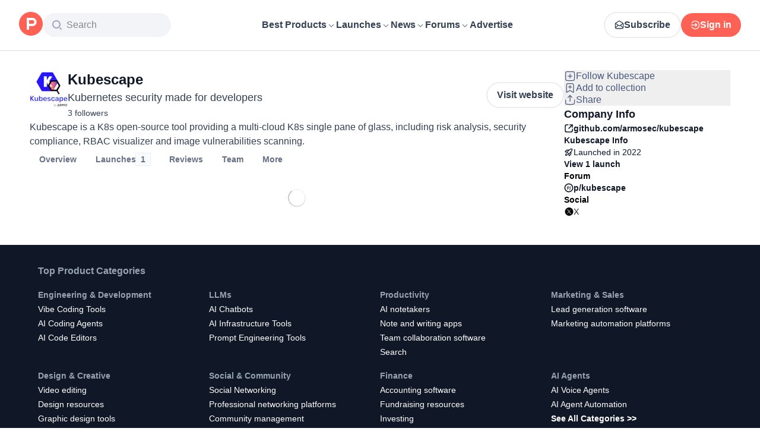

--- FILE ---
content_type: text/html; charset=utf-8
request_url: https://www.producthunt.com/products/kubescape/alternatives
body_size: 24837
content:
<!DOCTYPE html><html lang="en"><head><meta charSet="utf-8"/><meta name="viewport" content="width=device-width, initial-scale=1, minimum-scale=1"/><link rel="stylesheet" href="/_next/static/chunks/13993a73762d12ce.css" data-precedence="next"/><link rel="stylesheet" href="/_next/static/chunks/dc22989814e2d0af.css" data-precedence="next"/><link rel="stylesheet" href="/_next/static/chunks/d095da08ce8040cd.css" data-precedence="next"/><link rel="preload" as="script" fetchPriority="low" href="/_next/static/chunks/4c128cdd886ac583.js"/><script src="/_next/static/chunks/5ffab6653ac3fc9f.js" async=""></script><script src="/_next/static/chunks/892118e669e7a5c1.js" async=""></script><script src="/_next/static/chunks/2d249cb9bc10604b.js" async=""></script><script src="/_next/static/chunks/turbopack-be2d9b8c7f4a815b.js" async=""></script><script src="/_next/static/chunks/73d7edd8ca13fcf0.js" async=""></script><script src="/_next/static/chunks/23489d2813c824b0.js" async=""></script><script src="/_next/static/chunks/28807f99eb838003.js" async=""></script><script src="/_next/static/chunks/653349a80aa79b71.js" async=""></script><script src="/_next/static/chunks/82103632272838c9.js" async=""></script><script src="/_next/static/chunks/d6435e966dd98cd4.js" async=""></script><script src="/_next/static/chunks/3d8de35d220cff63.js" async=""></script><script src="/_next/static/chunks/f0f6658f3192cd8a.js" async=""></script><script src="/_next/static/chunks/2bf7defa0c43ce62.js" async=""></script><script src="/_next/static/chunks/626952af1848710f.js" async=""></script><script src="/_next/static/chunks/cdb1feca91ff236b.js" async=""></script><script src="/_next/static/chunks/f4a89a92515e0df3.js" async=""></script><script src="/_next/static/chunks/325c0742c74b84c4.js" async=""></script><script src="/_next/static/chunks/0f360f2bc3d7c5da.js" async=""></script><script src="/_next/static/chunks/71d0113ac17332d6.js" async=""></script><script src="/_next/static/chunks/931515b15b153b59.js" async=""></script><script src="/_next/static/chunks/f56a1aec6dc6721e.js" async=""></script><script src="/_next/static/chunks/33dddadedcac155b.js" async=""></script><script src="/_next/static/chunks/08eb99c084d99bed.js" async=""></script><script src="/_next/static/chunks/73f842a90d91322c.js" async=""></script><script src="/_next/static/chunks/b7486fd159f32cbf.js" async=""></script><script src="/_next/static/chunks/a473601cd80fb786.js" async=""></script><script src="/_next/static/chunks/7c12af9ec5fb7c08.js" async=""></script><script src="/_next/static/chunks/1015b53da3a8322a.js" async=""></script><script src="/_next/static/chunks/d5b1299e46f45c44.js" async=""></script><script src="/_next/static/chunks/4d799ac0196a4a33.js" async=""></script><script src="/_next/static/chunks/e27d8346a233a7c9.js" async=""></script><script src="/_next/static/chunks/96133210da10acb1.js" async=""></script><script src="/_next/static/chunks/154fef4daad0756f.js" async=""></script><script src="/_next/static/chunks/c6dcbfea37a1def3.js" async=""></script><script src="/_next/static/chunks/037574e0d959e1f7.js" async=""></script><script src="/_next/static/chunks/ecf1fbe1ea6649a6.js" async=""></script><link rel="preload" href="https://www.googletagmanager.com/gtag/js?id=G-WZ46833KH9" as="script"/><meta name="theme-color" content="#ffffff"/><title>Best Kubescape alternatives (2026) | Product Hunt</title><meta name="description" content="Find top-rated products similar to Kubescape."/><link rel="author" href="https://www.producthunt.com/@armo_shauli_rozen"/><meta name="author" content="Shauli Rozen"/><link rel="manifest" href="/manifest.json"/><meta name="robots" content="noindex, nofollow"/><meta name="fb:app_id" content="1467820943460899"/><link rel="canonical" href="https://www.producthunt.com/products/kubescape/alternatives"/><link rel="alternate" type="application/atom+xml" title="Product Hunt - All newest Products" href="https://www.producthunt.com/feed"/><meta property="og:title" content="Best Kubescape alternatives (2026) | Product Hunt"/><meta property="og:description" content="Find top-rated products similar to Kubescape."/><meta property="og:url" content="https://www.producthunt.com/products/kubescape/alternatives"/><meta property="og:site_name" content="Product Hunt"/><meta property="og:locale" content="en_US"/><meta property="og:image" content="https://api.url2png.com/v6/P5329C1FA0ECB6/2965bfaec3fc43a7f74850ce9048090f/png/?say_cheese=true&amp;ttl=31536000&amp;unique=aa6baffec849b432fe5d0fff14ecdc0a&amp;url=https%3A%2F%2Fproducthunt.com%2Fshareable_image%2Fproducts_alternatives%2F476294&amp;viewport=540x270"/><meta property="og:type" content="article"/><meta name="twitter:card" content="summary_large_image"/><meta name="twitter:site" content="@producthunt"/><meta name="twitter:creator" content="@armo_shauli_rozen"/><meta name="twitter:title" content="Best Kubescape alternatives (2026) | Product Hunt"/><meta name="twitter:description" content="Find top-rated products similar to Kubescape."/><meta name="twitter:image" content="https://api.url2png.com/v6/P5329C1FA0ECB6/2965bfaec3fc43a7f74850ce9048090f/png/?say_cheese=true&amp;ttl=31536000&amp;unique=aa6baffec849b432fe5d0fff14ecdc0a&amp;url=https%3A%2F%2Fproducthunt.com%2Fshareable_image%2Fproducts_alternatives%2F476294&amp;viewport=540x270"/><link rel="icon" href="https://ph-static.imgix.net/ph-favicon-brand-500.ico" sizes="32x32"/><link rel="icon" href="https://ph-static.imgix.net/ph-favicon-brand-500.svg" type="image/svg+xml"/><link rel="apple-touch-icon-precomposed" href="https://ph-static.imgix.net/ph-favicon-brand-500.ico?auto=compress&amp;fm=png&amp;w=180&amp;h=180"/><link rel="chrome-webstore-item" href="https://producthunt.app.link/extension"/><meta name="sentry-trace" content="d8ff7bdf5799c073f87a44ee45cf27d4-81ecae97b6905cda-0"/><meta name="baggage" content="sentry-environment=production,sentry-public_key=58db488a6c2941a28833ea5ca522361e,sentry-trace_id=d8ff7bdf5799c073f87a44ee45cf27d4,sentry-org_id=15454,sentry-sampled=false,sentry-sample_rand=0.22112518790269298,sentry-sample_rate=0.001"/><script src="/_next/static/chunks/a6dad97d9634a72d.js" noModule=""></script><script>(window[Symbol.for("ApolloSSRDataTransport")] ??= []).push({"rehydrate":{"_R_9ivb_":{"data":{},"complete":false,"missing":"Dangling reference to missing Viewer object"},"_R_39ivb_":{"data":{},"complete":false,"missing":"Dangling reference to missing Viewer object"},"_R_1i9j9ivb_":{"data":undefined,"loading":true,"networkStatus":1,"called":true},"_R_ii9j9ivb_":{"data":{},"complete":false,"missing":"Dangling reference to missing Viewer object"},"_R_ji9j9ivb_":{"data":{},"complete":false,"missing":"Dangling reference to missing Viewer object"},"_R_ki9j9ivb_":{"data":{},"complete":false,"missing":"Dangling reference to missing Viewer object"},"_R_49j9ivb_":{"data":{},"complete":false,"missing":"Dangling reference to missing Viewer object"},"_R_lj9ivb_":{"data":{},"complete":false,"missing":"Dangling reference to missing Viewer object"},"_R_pj9ivb_":{"data":{},"complete":false,"missing":"Dangling reference to missing Viewer object"},"_R_tj9ivb_":{"data":{},"complete":false,"missing":"Dangling reference to missing Viewer object"},"_R_15j9ivb_":{"data":{},"complete":false,"missing":"Dangling reference to missing Viewer object"},"_R_3lj9ivb_":{"data":{},"complete":false,"missing":"Dangling reference to missing Viewer object"},"_R_5lj9ivb_":{"data":{},"complete":false,"missing":"Dangling reference to missing Viewer object"},"_R_2j9ivb_":{"data":{},"complete":false,"missing":"Dangling reference to missing Viewer object"},"_R_79ivb_":{"data":{},"complete":false,"missing":"Dangling reference to missing Viewer object"},"_R_1ki9j9ivb_":{"data":{"viewer":{"__typename":"Viewer","email":null,"emailVerified":false,"isImpersonated":false,"analyticsIdentifyJson":{},"showCookiePolicy":false,"canLoadTrackingScripts":true,"showCommentWarning":false,"showProfileWarning":false,"showCaptcha":false,"showPhoneVerification":false,"isAdmin":false,"isDeputy":false,"isLoggedIn":false,"features":["ph_ios_activity_feed","sidekiq_cloudwatch_metrics","ph_always_auto_review","ph_detailed_reviews_order_informative","ph_products_category_recent_launches","ph_orbit_awards","category_metadata_descriptions","ph_use_highest_rated_view","chatgpt_replay","ph_detailed_review_view_count_tracking","ph_detailed_review_view_count_display","ph_android_new_activity_feed","vector_tracking","ph_product_questions","ph_categories_expandable_html","ph_orbit_awards_reasons","ph_category_roundup","ph_topic_related_categories","ph_category_roundup_business_intelligence","ph_product_inquiry","ph_category_questions","ph_curious_kitty_prominence","ph_shoutout_alternatives","ph_categories_snapshot","ph_show_alternatives_summary"],"identityStatus":"NONE","notice":null,"otpRequiredFrom":null,"user":null,"visitStreak":{"__typename":"VisitStreak","id":"49907a77-42e5-4380-bc54-6a2079b2b047","emoji":null,"duration":1},"recentLaunch":null,"intercomUserHash":null,"ifVisitedFromMobile":false,"newsletterSettings":{"__typename":"ViewerNewsletterSettings","hasNewsletterSubscription":false},"notificationsUnreadCount":0}},"networkStatus":7},"_R_q9j9ivb_":{"data":{"viewer":{"__typename":"Viewer","email":null,"emailVerified":false,"isImpersonated":false,"analyticsIdentifyJson":{},"showCookiePolicy":false,"canLoadTrackingScripts":true,"showCommentWarning":false,"showProfileWarning":false,"showCaptcha":false,"showPhoneVerification":false,"isAdmin":false,"isDeputy":false,"isLoggedIn":false,"features":["ph_ios_activity_feed","sidekiq_cloudwatch_metrics","ph_always_auto_review","ph_detailed_reviews_order_informative","ph_products_category_recent_launches","ph_orbit_awards","category_metadata_descriptions","ph_use_highest_rated_view","chatgpt_replay","ph_detailed_review_view_count_tracking","ph_detailed_review_view_count_display","ph_android_new_activity_feed","vector_tracking","ph_product_questions","ph_categories_expandable_html","ph_orbit_awards_reasons","ph_category_roundup","ph_topic_related_categories","ph_category_roundup_business_intelligence","ph_product_inquiry","ph_category_questions","ph_curious_kitty_prominence","ph_shoutout_alternatives","ph_categories_snapshot","ph_show_alternatives_summary"],"identityStatus":"NONE","notice":null,"otpRequiredFrom":null,"user":null,"visitStreak":{"__typename":"VisitStreak","id":"49907a77-42e5-4380-bc54-6a2079b2b047","emoji":null,"duration":1},"recentLaunch":null,"intercomUserHash":null,"ifVisitedFromMobile":false,"newsletterSettings":{"__typename":"ViewerNewsletterSettings","hasNewsletterSubscription":false},"notificationsUnreadCount":0}},"networkStatus":7},"_R_q9j9ivbH1_":{"data":{"__typename":"Viewer","email":null,"emailVerified":false,"isImpersonated":false,"analyticsIdentifyJson":{},"showCookiePolicy":false,"canLoadTrackingScripts":true,"showCommentWarning":false,"showProfileWarning":false,"showCaptcha":false,"showPhoneVerification":false,"isAdmin":false,"isDeputy":false,"isLoggedIn":false,"features":["ph_ios_activity_feed","sidekiq_cloudwatch_metrics","ph_always_auto_review","ph_detailed_reviews_order_informative","ph_products_category_recent_launches","ph_orbit_awards","category_metadata_descriptions","ph_use_highest_rated_view","chatgpt_replay","ph_detailed_review_view_count_tracking","ph_detailed_review_view_count_display","ph_android_new_activity_feed","vector_tracking","ph_product_questions","ph_categories_expandable_html","ph_orbit_awards_reasons","ph_category_roundup","ph_topic_related_categories","ph_category_roundup_business_intelligence","ph_product_inquiry","ph_category_questions","ph_curious_kitty_prominence","ph_shoutout_alternatives","ph_categories_snapshot","ph_show_alternatives_summary"],"identityStatus":"NONE","notice":null,"otpRequiredFrom":null,"user":null,"visitStreak":{"__typename":"VisitStreak","id":"49907a77-42e5-4380-bc54-6a2079b2b047","emoji":null,"duration":1},"recentLaunch":null,"intercomUserHash":null,"ifVisitedFromMobile":false,"newsletterSettings":{"__typename":"ViewerNewsletterSettings","hasNewsletterSubscription":false},"notificationsUnreadCount":0},"complete":true,"missing":undefined},"_R_99ivb_":{"data":{"viewer":{"__typename":"Viewer","email":null,"emailVerified":false,"isImpersonated":false,"analyticsIdentifyJson":{},"showCookiePolicy":false,"canLoadTrackingScripts":true,"showCommentWarning":false,"showProfileWarning":false,"showCaptcha":false,"showPhoneVerification":false,"isAdmin":false,"isDeputy":false,"isLoggedIn":false,"features":["ph_ios_activity_feed","sidekiq_cloudwatch_metrics","ph_always_auto_review","ph_detailed_reviews_order_informative","ph_products_category_recent_launches","ph_orbit_awards","category_metadata_descriptions","ph_use_highest_rated_view","chatgpt_replay","ph_detailed_review_view_count_tracking","ph_detailed_review_view_count_display","ph_android_new_activity_feed","vector_tracking","ph_product_questions","ph_categories_expandable_html","ph_orbit_awards_reasons","ph_category_roundup","ph_topic_related_categories","ph_category_roundup_business_intelligence","ph_product_inquiry","ph_category_questions","ph_curious_kitty_prominence","ph_shoutout_alternatives","ph_categories_snapshot","ph_show_alternatives_summary"],"identityStatus":"NONE","notice":null,"otpRequiredFrom":null,"user":null,"visitStreak":{"__typename":"VisitStreak","id":"49907a77-42e5-4380-bc54-6a2079b2b047","emoji":null,"duration":1},"recentLaunch":null,"intercomUserHash":null,"ifVisitedFromMobile":false,"newsletterSettings":{"__typename":"ViewerNewsletterSettings","hasNewsletterSubscription":false},"notificationsUnreadCount":0}},"networkStatus":7},"_R_99ivbH1_":{"data":{"__typename":"Viewer","email":null,"emailVerified":false,"isImpersonated":false,"analyticsIdentifyJson":{},"showCookiePolicy":false,"canLoadTrackingScripts":true,"showCommentWarning":false,"showProfileWarning":false,"showCaptcha":false,"showPhoneVerification":false,"isAdmin":false,"isDeputy":false,"isLoggedIn":false,"features":["ph_ios_activity_feed","sidekiq_cloudwatch_metrics","ph_always_auto_review","ph_detailed_reviews_order_informative","ph_products_category_recent_launches","ph_orbit_awards","category_metadata_descriptions","ph_use_highest_rated_view","chatgpt_replay","ph_detailed_review_view_count_tracking","ph_detailed_review_view_count_display","ph_android_new_activity_feed","vector_tracking","ph_product_questions","ph_categories_expandable_html","ph_orbit_awards_reasons","ph_category_roundup","ph_topic_related_categories","ph_category_roundup_business_intelligence","ph_product_inquiry","ph_category_questions","ph_curious_kitty_prominence","ph_shoutout_alternatives","ph_categories_snapshot","ph_show_alternatives_summary"],"identityStatus":"NONE","notice":null,"otpRequiredFrom":null,"user":null,"visitStreak":{"__typename":"VisitStreak","id":"49907a77-42e5-4380-bc54-6a2079b2b047","emoji":null,"duration":1},"recentLaunch":null,"intercomUserHash":null,"ifVisitedFromMobile":false,"newsletterSettings":{"__typename":"ViewerNewsletterSettings","hasNewsletterSubscription":false},"notificationsUnreadCount":0},"complete":true,"missing":undefined},"_R_1pj9ivb_":{"data":{"featuredCategories":[{"__typename":"ProductCategory","parent":{"__typename":"ProductCategory","id":"72","name":"Engineering \u0026 Development","slug":"engineering-development","path":"/categories/engineering-development"},"id":"1585","name":"Vibe Coding Tools","slug":"vibe-coding","path":"/categories/vibe-coding"},{"__typename":"ProductCategory","parent":{"__typename":"ProductCategory","id":"72","name":"Engineering \u0026 Development","slug":"engineering-development","path":"/categories/engineering-development"},"id":"88","name":"AI Coding Agents","slug":"ai-coding-agents","path":"/categories/ai-coding-agents"},{"__typename":"ProductCategory","parent":{"__typename":"ProductCategory","id":"126","name":"LLMs","slug":"llms","path":"/categories/llms"},"id":"127","name":"AI Chatbots","slug":"ai-chatbots","path":"/categories/ai-chatbots"},{"__typename":"ProductCategory","parent":{"__typename":"ProductCategory","id":"126","name":"LLMs","slug":"llms","path":"/categories/llms"},"id":"1156","name":"AI Infrastructure Tools","slug":"ai-infrastructure","path":"/categories/ai-infrastructure"},{"__typename":"ProductCategory","parent":{"__typename":"ProductCategory","id":"34","name":"Productivity","slug":"productivity","path":"/categories/productivity"},"id":"1288","name":"AI notetakers","slug":"ai-meeting-notetakers","path":"/categories/ai-meeting-notetakers"},{"__typename":"ProductCategory","parent":{"__typename":"ProductCategory","id":"34","name":"Productivity","slug":"productivity","path":"/categories/productivity"},"id":"35","name":"Note and writing apps","slug":"notes-documents","path":"/categories/notes-documents"},{"__typename":"ProductCategory","parent":{"__typename":"ProductCategory","id":"34","name":"Productivity","slug":"productivity","path":"/categories/productivity"},"id":"37","name":"Team collaboration software","slug":"team-collaboration","path":"/categories/team-collaboration"},{"__typename":"ProductCategory","parent":{"__typename":"ProductCategory","id":"89","name":"Marketing \u0026 Sales","slug":"marketing-sales","path":"/categories/marketing-sales"},"id":"98","name":"Lead generation software","slug":"lead-generation","path":"/categories/lead-generation"},{"__typename":"ProductCategory","parent":{"__typename":"ProductCategory","id":"89","name":"Marketing \u0026 Sales","slug":"marketing-sales","path":"/categories/marketing-sales"},"id":"97","name":"Marketing automation platforms","slug":"marketing-automation","path":"/categories/marketing-automation"},{"__typename":"ProductCategory","parent":{"__typename":"ProductCategory","id":"56","name":"Design \u0026 Creative","slug":"design-creative","path":"/categories/design-creative"},"id":"57","name":"Video editing","slug":"video-editing","path":"/categories/video-editing"},{"__typename":"ProductCategory","parent":{"__typename":"ProductCategory","id":"56","name":"Design \u0026 Creative","slug":"design-creative","path":"/categories/design-creative"},"id":"235","name":"Design resources","slug":"design-resources","path":"/categories/design-resources"},{"__typename":"ProductCategory","parent":{"__typename":"ProductCategory","id":"56","name":"Design \u0026 Creative","slug":"design-creative","path":"/categories/design-creative"},"id":"234","name":"Graphic design tools","slug":"graphic-design-tools","path":"/categories/graphic-design-tools"},{"__typename":"ProductCategory","parent":{"__typename":"ProductCategory","id":"104","name":"Social \u0026 Community","slug":"social-community","path":"/categories/social-community"},"id":"105","name":"Social Networking","slug":"social-networking","path":"/categories/social-networking"},{"__typename":"ProductCategory","parent":{"__typename":"ProductCategory","id":"104","name":"Social \u0026 Community","slug":"social-community","path":"/categories/social-community"},"id":"116","name":"Professional networking platforms","slug":"professional-networking","path":"/categories/professional-networking"},{"__typename":"ProductCategory","parent":{"__typename":"ProductCategory","id":"104","name":"Social \u0026 Community","slug":"social-community","path":"/categories/social-community"},"id":"123","name":"Community management","slug":"community-management","path":"/categories/community-management"},{"__typename":"ProductCategory","parent":{"__typename":"ProductCategory","id":"141","name":"Finance","slug":"finance","path":"/categories/finance"},"id":"143","name":"Accounting software","slug":"accounting","path":"/categories/accounting"},{"__typename":"ProductCategory","parent":{"__typename":"ProductCategory","id":"141","name":"Finance","slug":"finance","path":"/categories/finance"},"id":"529","name":"Fundraising resources","slug":"fundraising-resources","path":"/categories/fundraising-resources"},{"__typename":"ProductCategory","parent":{"__typename":"ProductCategory","id":"141","name":"Finance","slug":"finance","path":"/categories/finance"},"id":"335","name":"Investing","slug":"investing","path":"/categories/investing"},{"__typename":"ProductCategory","parent":{"__typename":"ProductCategory","id":"1791","name":"AI Agents","slug":"ai-agents","path":"/categories/ai-agents"},"id":"1190","name":"AI Voice Agents","slug":"ai-voice-agents","path":"/categories/ai-voice-agents"},{"__typename":"ProductCategory","parent":{"__typename":"ProductCategory","id":"34","name":"Productivity","slug":"productivity","path":"/categories/productivity"},"id":"430","name":"Search","slug":"search","path":"/categories/search"},{"__typename":"ProductCategory","parent":{"__typename":"ProductCategory","id":"56","name":"Design \u0026 Creative","slug":"design-creative","path":"/categories/design-creative"},"id":"125","name":"AI Generative Media","slug":"ai-generative-media","path":"/categories/ai-generative-media"},{"__typename":"ProductCategory","parent":{"__typename":"ProductCategory","id":"72","name":"Engineering \u0026 Development","slug":"engineering-development","path":"/categories/engineering-development"},"id":"1717","name":"AI Code Editors","slug":"ai-code-editors","path":"/categories/ai-code-editors"},{"__typename":"ProductCategory","parent":{"__typename":"ProductCategory","id":"1791","name":"AI Agents","slug":"ai-agents","path":"/categories/ai-agents"},"id":"1790","name":"AI Agent Automation","slug":"ai-agent-automation","path":"/categories/ai-agent-automation"},{"__typename":"ProductCategory","parent":{"__typename":"ProductCategory","id":"126","name":"LLMs","slug":"llms","path":"/categories/llms"},"id":"1789","name":"Prompt Engineering Tools","slug":"prompt-engineering-tools","path":"/categories/prompt-engineering-tools"}],"footer":{"__typename":"Footer","topProducts":[{"__typename":"Product","id":"566141","name":"Lovable","slug":"lovable","tagline":"The world's first AI Fullstack Engineer","path":"/products/lovable"},{"__typename":"Product","id":"111412","name":"n8n","slug":"n8n-io","tagline":"Workflow automation for technical people","path":"/products/n8n-io"},{"__typename":"Product","id":"521358","name":"Attio","slug":"attio","tagline":"Customer relationship magic.","path":"/products/attio"},{"__typename":"Product","id":"126122","name":"PostHog","slug":"posthog","tagline":"The open source product OS","path":"/products/posthog"},{"__typename":"Product","id":"575883","name":"Vapi","slug":"vapi","tagline":"Voice AI for developers","path":"/products/vapi"},{"__typename":"Product","id":"584337","name":"Granola","slug":"granola","tagline":"The AI notepad for people in back-to-back meetings","path":"/products/granola"},{"__typename":"Product","id":"112650","name":"Raycast","slug":"raycast","tagline":"Your shortcut to everything","path":"/products/raycast"},{"__typename":"Product","id":"106850","name":"Supabase","slug":"supabase","tagline":"The open source Firebase alternative","path":"/products/supabase"}],"trendingCategories":[{"__typename":"ProductCategory","id":"1585","name":"Vibe Coding Tools","slug":"vibe-coding","path":"/categories/vibe-coding"},{"__typename":"ProductCategory","id":"1552","name":"AI Dictation Apps","slug":"ai-dictation-apps","path":"/categories/ai-dictation-apps"},{"__typename":"ProductCategory","id":"1288","name":"AI notetakers","slug":"ai-meeting-notetakers","path":"/categories/ai-meeting-notetakers"},{"__typename":"ProductCategory","id":"1123","name":"Code Review Tools","slug":"code-review-tools","path":"/categories/code-review-tools"},{"__typename":"ProductCategory","id":"74","name":"No-code Platforms","slug":"no-code-platforms","path":"/categories/no-code-platforms"},{"__typename":"ProductCategory","id":"200","name":"Figma Plugins","slug":"figma-plugins","path":"/categories/figma-plugins"},{"__typename":"ProductCategory","id":"81","name":"Static site generators","slug":"static-site-generators","path":"/categories/static-site-generators"}],"topForumThreads":[{"__typename":"DiscussionThread","id":"715893","title":"Cursor or Claude Code?","llmTitle":"Cursor or Claude Code?","slug":"cursor-or-claude-code","path":"/p/cursor/cursor-or-claude-code"},{"__typename":"DiscussionThread","id":"729084","title":"✅ POLL: Do you buy the domain first or build the product first?","llmTitle":"POLL: Domain or product first?","slug":"poll-do-you-buy-the-domain-first-or-build-the-product-first","path":"/p/producthunt/poll-do-you-buy-the-domain-first-or-build-the-product-first"},{"__typename":"DiscussionThread","id":"727229","title":"YC deadline in \u003c2 weeks; Who's applying?","llmTitle":"YC deadline in \u003c2 weeks; Who's applying?","slug":"yc-deadline-in-2-weeks-who-s-applying","path":"/p/yc/yc-deadline-in-2-weeks-who-s-applying"},{"__typename":"DiscussionThread","id":"729680","title":"We Got into YC, Got Kicked Out, and Fought Our Way Back","llmTitle":"We Got into YC, Got Kicked Out, and Fought Our Way Back","slug":"we-got-into-yc-got-kicked-out-and-fought-our-way-back","path":"/p/okibi/we-got-into-yc-got-kicked-out-and-fought-our-way-back"},{"__typename":"DiscussionThread","id":"735354","title":"How Wispr Flow found PMF through a pivot ","llmTitle":"How Wispr Flow found PMF through pivot","slug":"how-wispr-flow-found-pmf-through-a-pivot","path":"/p/wisprflow/how-wispr-flow-found-pmf-through-a-pivot"},{"__typename":"DiscussionThread","id":"727601","title":"What is the best Vibe Coding tool so far? Bonus points if we've never heard of it!","llmTitle":"Best Vibe Coding tool so far?","slug":"what-is-the-best-vibe-coding-tool-so-far-bonus-points-if-we-ve-never-heard-of-it","path":"/p/vibecoding/what-is-the-best-vibe-coding-tool-so-far-bonus-points-if-we-ve-never-heard-of-it"},{"__typename":"DiscussionThread","id":"681949","title":"🚨 Landing Page Roast: 48 Hours Only 🚨","llmTitle":"Landing page roast - 48 hours only","slug":"landing-page-roast-48-hours-only","path":"/p/producthunt/landing-page-roast-48-hours-only"},{"__typename":"DiscussionThread","id":"621591","title":"I'm the Product Hunt CEO - tell me your tagline and I'll fix it for you :)","llmTitle":"Fix your tagline with the PH CEO","slug":"i-m-the-product-hunt-ceo-tell-me-your-tagline-and-i-ll-fix-it-for-you","path":"/p/general/i-m-the-product-hunt-ceo-tell-me-your-tagline-and-i-ll-fix-it-for-you"}],"trendingProducts":[{"__typename":"Product","id":"566141","name":"Lovable","slug":"lovable","tagline":"The world's first AI Fullstack Engineer","path":"/products/lovable"},{"__typename":"Product","id":"504757","name":"Screen Studio","slug":"screen-studio","tagline":"Beautiful screen recordings in minutes","path":"/products/screen-studio"},{"__typename":"Product","id":"654787","name":"bolt.new","slug":"bolt-new","tagline":"Prompt, run, edit, and deploy full-stack web apps","path":"/products/bolt-new"},{"__typename":"Product","id":"606339","name":"Wispr Flow","slug":"wisprflow","tagline":"Speak naturally, write perfectly \u0026 4x faster in every app","path":"/products/wisprflow"},{"__typename":"Product","id":"109827","name":"Framer","slug":"framer","tagline":"Design and ship your dream site with zero code","path":"/products/framer"},{"__typename":"Product","id":"550146","name":"Replit","slug":"replit","tagline":"Idea to app, fast.","path":"/products/replit"},{"__typename":"Product","id":"575883","name":"Vapi","slug":"vapi","tagline":"Voice AI for developers","path":"/products/vapi"},{"__typename":"Product","id":"584337","name":"Granola","slug":"granola","tagline":"The AI notepad for people in back-to-back meetings","path":"/products/granola"}]}},"networkStatus":7},"_R_1pj9ivbH1_":{"data":{"viewer":{"__typename":"Viewer","email":null,"emailVerified":false,"isImpersonated":false,"analyticsIdentifyJson":{},"showCookiePolicy":false,"canLoadTrackingScripts":true,"showCommentWarning":false,"showProfileWarning":false,"showCaptcha":false,"showPhoneVerification":false,"isAdmin":false,"isDeputy":false,"isLoggedIn":false,"features":["ph_ios_activity_feed","sidekiq_cloudwatch_metrics","ph_always_auto_review","ph_detailed_reviews_order_informative","ph_products_category_recent_launches","ph_orbit_awards","category_metadata_descriptions","ph_use_highest_rated_view","chatgpt_replay","ph_detailed_review_view_count_tracking","ph_detailed_review_view_count_display","ph_android_new_activity_feed","vector_tracking","ph_product_questions","ph_categories_expandable_html","ph_orbit_awards_reasons","ph_category_roundup","ph_topic_related_categories","ph_category_roundup_business_intelligence","ph_product_inquiry","ph_category_questions","ph_curious_kitty_prominence","ph_shoutout_alternatives","ph_categories_snapshot","ph_show_alternatives_summary"],"identityStatus":"NONE","notice":null,"otpRequiredFrom":null,"user":null,"visitStreak":{"__typename":"VisitStreak","id":"49907a77-42e5-4380-bc54-6a2079b2b047","emoji":null,"duration":1},"recentLaunch":null,"intercomUserHash":null,"ifVisitedFromMobile":false,"newsletterSettings":{"__typename":"ViewerNewsletterSettings","hasNewsletterSubscription":false},"notificationsUnreadCount":0}},"networkStatus":7},"_R_iv5ubrhj9ivb_":{"data":{"product":{"__typename":"Product","id":"476294","canEdit":false,"upcomingLaunch":null,"structuredData":{"@context":"http://schema.org","@id":"https://www.producthunt.com/products/kubescape","@type":"WebApplication","name":"Kubescape","description":"Kubescape is a K8s open-source tool providing a multi-cloud K8s single pane of glass, including risk analysis, security compliance, RBAC visualizer and image vulnerabilities scanning.","datePublished":"2022-04-14T17:50:24.637-07:00","dateModified":"2025-11-28T09:38:13.731-08:00","image":"https://ph-files.imgix.net/afbc66ba-2968-4fbf-a0ef-3d43a5cc874d.png?auto=format","screenshot":["https://ph-files.imgix.net/83c75c5a-4a75-4793-bc54-d27d44e9098d.jpeg?auto=format\u0026fit=crop","https://ph-files.imgix.net/d99afebc-8095-4704-9d32-32fe0016e27b.png?auto=format\u0026fit=crop"],"operatingSystem":"Web","offers":{"@type":"Offer","price":0,"priceCurrency":"USD"},"applicationCategory":"GitHub","author":[{"@type":"Person","name":"Shauli Rozen","image":"https://ph-avatars.imgix.net/4194113/2933585b-a8d5-4943-8e1f-3bf71b2bd46d.jpeg?auto=format\u0026crop=faces\u0026fit=crop\u0026h=100\u0026w=100","url":"https://www.producthunt.com/@armo_shauli_rozen"},{"@type":"Person","name":"Jonathan Kaftzan","image":"https://ph-avatars.imgix.net/4203106/1c2bfeee-4ec8-4bd2-b533-c990082db833.jpeg?auto=format\u0026crop=faces\u0026fit=crop\u0026h=100\u0026w=100","url":"https://www.producthunt.com/@jonathan_kaftzan"}]},"latestLaunch":{"__typename":"Post","id":"341530","launchedThisWeek":false,"slug":"kubescape","product":{"__typename":"Product","id":"476294","slug":"kubescape","name":"Kubescape","canEdit":false,"websiteUrl":"https://github.com/armosec/kubescape","websiteDomain":"github.com","isClaimed":false,"canClaim":false,"isViewerTeamMember":null,"viewerPendingTeamRequest":null,"tagline":"Kubernetes security made for developers","cleanUrl":"github.com/armosec/kubescape","logoUuid":"afbc66ba-2968-4fbf-a0ef-3d43a5cc874d.png","isNoLongerOnline":false,"isSubscribed":false},"launchState":"featured","canManage":false,"moderationReason":null,"name":"Kubescape","createdAt":"2022-04-15T00:01:00-07:00","scheduledAt":"2022-04-15T00:01:00-07:00","isMaker":false,"isHunter":false,"launchingToday":false,"launchNumber":1,"canDeputyManage":false,"primaryLink":{"__typename":"ProductLink","id":"488386","url":"https://github.com/armosec/kubescape"},"dailyRank":"23","featured":true,"hideVotesCount":false,"featuredAt":"2022-04-15T00:01:00-07:00","disabledWhenScheduled":true,"embargoPreviewAt":null,"latestScore":65,"launchDayScore":5,"nextPost":{"__typename":"Post","id":"341550","product":{"__typename":"Product","id":"476310","slug":"hollywoodle"}},"previousPost":{"__typename":"Post","id":"341424","product":{"__typename":"Product","id":"476182","slug":"tabloud"}},"hasVoted":false,"updatedAt":"2025-11-21T17:14:58-08:00","tagline":"Kubernetes security made for developers","thumbnailImageUuid":"23137e74-5ff1-4651-9984-3799103ab9ed.jpeg","productState":"default"},"name":"Kubescape","tagline":"Kubernetes security made for developers","description":"Kubescape is a K8s open-source tool providing a multi-cloud K8s single pane of glass, including risk analysis, security compliance, RBAC visualizer and image vulnerabilities scanning.","reviewsCount":0,"followersCount":3,"isTopProduct":false,"founderDetailedReviewsCount":0,"firstLaunch":true,"goldenKittyBadges":{"__typename":"GoldenKittyAwardBadgeConnection","edges":[]},"orbitAwardBadges":{"__typename":"OrbitAwardBadgeConnection","edges":[]},"slug":"kubescape","twitterUrl":"https://twitter.com/kubescape","facebookUrl":null,"instagramUrl":null,"linkedinUrl":null,"angellistUrl":null,"threadsUrl":null,"mediumUrl":null,"awards":{"__typename":"Connection","edges":[]},"employeeSize":null,"fundingAmount":null,"wasInYCombinator":false,"postsCount":1,"firstPost":{"__typename":"Post","id":"341530","createdAt":"2022-04-15T00:01:00-07:00"},"discussionForum":{"__typename":"DiscussionForumType","id":"299641","path":"/p/kubescape","firstThread":{"__typename":"DiscussionForumAssociationTypeConnectionWithCount","edges":[]}},"websiteUrl":"https://github.com/armosec/kubescape","cleanUrl":"github.com/armosec/kubescape","iosUrl":null,"androidUrl":null,"githubUrl":null,"categories":[],"logoUuid":"afbc66ba-2968-4fbf-a0ef-3d43a5cc874d.png","isNoLongerOnline":false,"isMaker":false,"reviewsRating":0,"hasPotentialAlternatives":false,"badges":{"__typename":"Connection","totalCount":0},"posts":{"__typename":"PostConnection","totalCount":1},"customers":{"__typename":"DetailedReviewConnection","totalCount":0},"authoredDetailedReviews":{"__typename":"DetailedReviewConnection","totalCount":0},"categoriesCount":0,"proConTags":[],"detailedReview":null,"url":"https://www.producthunt.com/products/kubescape","isSubscribed":false,"addonsCount":0,"reviewQuestions":[],"isMuted":false}},"networkStatus":7},"_R_iv5ubrhj9ivbH1_":{"data":undefined,"loading":false,"networkStatus":7,"called":false},"_R_758niv5ubrhj9ivb_":{"data":{"__typename":"Viewer","email":null,"emailVerified":false,"isImpersonated":false,"analyticsIdentifyJson":{},"showCookiePolicy":false,"canLoadTrackingScripts":true,"showCommentWarning":false,"showProfileWarning":false,"showCaptcha":false,"showPhoneVerification":false,"isAdmin":false,"isDeputy":false,"isLoggedIn":false,"features":["ph_ios_activity_feed","sidekiq_cloudwatch_metrics","ph_always_auto_review","ph_detailed_reviews_order_informative","ph_products_category_recent_launches","ph_orbit_awards","category_metadata_descriptions","ph_use_highest_rated_view","chatgpt_replay","ph_detailed_review_view_count_tracking","ph_detailed_review_view_count_display","ph_android_new_activity_feed","vector_tracking","ph_product_questions","ph_categories_expandable_html","ph_orbit_awards_reasons","ph_category_roundup","ph_topic_related_categories","ph_category_roundup_business_intelligence","ph_product_inquiry","ph_category_questions","ph_curious_kitty_prominence","ph_shoutout_alternatives","ph_categories_snapshot","ph_show_alternatives_summary"],"identityStatus":"NONE","notice":null,"otpRequiredFrom":null,"user":null,"visitStreak":{"__typename":"VisitStreak","id":"49907a77-42e5-4380-bc54-6a2079b2b047","emoji":null,"duration":1},"recentLaunch":null,"intercomUserHash":null,"ifVisitedFromMobile":false,"newsletterSettings":{"__typename":"ViewerNewsletterSettings","hasNewsletterSubscription":false},"notificationsUnreadCount":0},"complete":true,"missing":undefined},"_R_157iv5ubrhj9ivb_":{"data":{"__typename":"Viewer","email":null,"emailVerified":false,"isImpersonated":false,"analyticsIdentifyJson":{},"showCookiePolicy":false,"canLoadTrackingScripts":true,"showCommentWarning":false,"showProfileWarning":false,"showCaptcha":false,"showPhoneVerification":false,"isAdmin":false,"isDeputy":false,"isLoggedIn":false,"features":["ph_ios_activity_feed","sidekiq_cloudwatch_metrics","ph_always_auto_review","ph_detailed_reviews_order_informative","ph_products_category_recent_launches","ph_orbit_awards","category_metadata_descriptions","ph_use_highest_rated_view","chatgpt_replay","ph_detailed_review_view_count_tracking","ph_detailed_review_view_count_display","ph_android_new_activity_feed","vector_tracking","ph_product_questions","ph_categories_expandable_html","ph_orbit_awards_reasons","ph_category_roundup","ph_topic_related_categories","ph_category_roundup_business_intelligence","ph_product_inquiry","ph_category_questions","ph_curious_kitty_prominence","ph_shoutout_alternatives","ph_categories_snapshot","ph_show_alternatives_summary"],"identityStatus":"NONE","notice":null,"otpRequiredFrom":null,"user":null,"visitStreak":{"__typename":"VisitStreak","id":"49907a77-42e5-4380-bc54-6a2079b2b047","emoji":null,"duration":1},"recentLaunch":null,"intercomUserHash":null,"ifVisitedFromMobile":false,"newsletterSettings":{"__typename":"ViewerNewsletterSettings","hasNewsletterSubscription":false},"notificationsUnreadCount":0},"complete":true,"missing":undefined},"_R_257iv5ubrhj9ivb_":{"data":{"__typename":"Viewer","email":null,"emailVerified":false,"isImpersonated":false,"analyticsIdentifyJson":{},"showCookiePolicy":false,"canLoadTrackingScripts":true,"showCommentWarning":false,"showProfileWarning":false,"showCaptcha":false,"showPhoneVerification":false,"isAdmin":false,"isDeputy":false,"isLoggedIn":false,"features":["ph_ios_activity_feed","sidekiq_cloudwatch_metrics","ph_always_auto_review","ph_detailed_reviews_order_informative","ph_products_category_recent_launches","ph_orbit_awards","category_metadata_descriptions","ph_use_highest_rated_view","chatgpt_replay","ph_detailed_review_view_count_tracking","ph_detailed_review_view_count_display","ph_android_new_activity_feed","vector_tracking","ph_product_questions","ph_categories_expandable_html","ph_orbit_awards_reasons","ph_category_roundup","ph_topic_related_categories","ph_category_roundup_business_intelligence","ph_product_inquiry","ph_category_questions","ph_curious_kitty_prominence","ph_shoutout_alternatives","ph_categories_snapshot","ph_show_alternatives_summary"],"identityStatus":"NONE","notice":null,"otpRequiredFrom":null,"user":null,"visitStreak":{"__typename":"VisitStreak","id":"49907a77-42e5-4380-bc54-6a2079b2b047","emoji":null,"duration":1},"recentLaunch":null,"intercomUserHash":null,"ifVisitedFromMobile":false,"newsletterSettings":{"__typename":"ViewerNewsletterSettings","hasNewsletterSubscription":false},"notificationsUnreadCount":0},"complete":true,"missing":undefined}},"events":[{"type":"started","options":{"variables":{"slug":"kubescape","includeAlternatives":false},"fetchPolicy":"cache-first","query":"query ProductsPageLayout($slug:String!$includeAlternatives:Boolean!){product(slug:$slug excludeTrashed:true){id canEdit ...ProductsPageLayoutSidebar ...ProductsPageLayoutHeader ...UpcomingEventPanelProductFragment upcomingLaunch{...UpcomingEventPanelPostFragment}structuredData}}fragment PostPageModerationReason on Post{id moderationReason{reason moderator{id name headline username}}}fragment PostPageNoticesDraftNotice on Post{id launchState canManage}fragment TeamRequestCTAFragment on Product{id slug name websiteUrl websiteDomain isClaimed canEdit canClaim isViewerTeamMember viewerPendingTeamRequest{id}}fragment PostPageNoticesScheduledNotice on Post{id slug name createdAt scheduledAt isMaker isHunter product{id name slug canEdit ...TeamRequestCTAFragment}}fragment PostPageLaunchNoticesDayNotice on Post{id slug isHunter isMaker launchState createdAt product{id slug}}fragment PostPageNotices on Post{id ...PostPageModerationReason ...PostPageNoticesDraftNotice ...PostPageNoticesScheduledNotice ...PostPageLaunchNoticesDayNotice}fragment PostPageAdminBar on Post{id slug product{id slug}launchState canManage}fragment ProductsPageLayoutSidebarLinks on Product{id websiteUrl cleanUrl iosUrl androidUrl githubUrl}fragment ProductsPageLayoutSidebarStatus on Product{id slug ...ProductsPageLayoutSidebarLinks}fragment ProductsPageLayoutSidebarSocialLinks on Product{id name twitterUrl facebookUrl instagramUrl linkedinUrl angellistUrl threadsUrl mediumUrl}fragment GoldenKittyBadge on GoldenKittyAwardBadge{id category position year post{id slug name product{id slug}redirectToProduct{id slug}}}fragment LaunchDayBadge on TopPostBadge{id post{id slug name product{id slug}redirectToProduct{id slug}}position period date}fragment OrbitAwardBadge on OrbitAwardBadge{id awardName awardColor season reasons product{id name}orbitCategory:category{id slug name path}}fragment FacebookShareButtonFragment on Shareable{id url}fragment ShareModalSubjectFragment on Shareable{id url ...FacebookShareButtonFragment}fragment PostStatusIconFragment on Post{id productState}fragment PostThumbnailFragment on Post{id name thumbnailImageUuid ...PostStatusIconFragment}fragment ProductPageShareButton on Product{id slug name tagline ...ShareModalSubjectFragment latestLaunch{id slug name tagline isMaker ...PostThumbnailFragment}}fragment ProductPageAnalyticsButton on Product{id latestLaunch{id scheduledAt launchingToday}}fragment ProductPageFollowButton on Product{id followersCount isSubscribed name}fragment ProductPageActionButtons on Product{id ...ProductPageShareButton ...ProductPageAnalyticsButton ...ProductPageFollowButton}fragment ProductsPageLayoutSidebarAwards on Product{id slug isTopProduct latestLaunch{id launchedThisWeek}goldenKittyBadges(first:1){edges{node{...GoldenKittyBadge}}}awards:badges(first:6 types:[TopPostBadge OrbitAwardBadge]){edges{node{...on TopPostBadge{id ...LaunchDayBadge}...on OrbitAwardBadge{id ...OrbitAwardBadge}}}}...ProductPageActionButtons}fragment ProductsPageLayoutSidebarInfo on Product{id slug name employeeSize fundingAmount wasInYCombinator postsCount latestLaunch{id launchedThisWeek}firstPost{id createdAt}}fragment ProductsPageLayoutSidebarForums on Product{id slug discussionForum{id path}}fragment UsePostVoteFragment on Post{id hasVoted latestScore launchDayScore disabledWhenScheduled featuredAt updatedAt createdAt embargoPreviewAt product{id isSubscribed}}fragment ProductPageVoteButton on Post{id featuredAt createdAt disabledWhenScheduled embargoPreviewAt latestScore launchDayScore ...UsePostVoteFragment}fragment ProductPageRankNavigatorPostFragment on Post{id product{id slug}}fragment ProductPageRankNavigatorFragment on Post{id nextPost:adjacentPost(direction:NEXT rank:DAILY featured:true){...ProductPageRankNavigatorPostFragment}previousPost:adjacentPost(direction:PREVIOUS rank:DAILY featured:true){...ProductPageRankNavigatorPostFragment}}fragment ProductPageRank on Product{id latestLaunch{launchingToday launchedThisWeek id dailyRank featured hideVotesCount ...ProductPageVoteButton ...ProductPageRankNavigatorFragment}}fragment ProductThumbnailFragment on Product{id name logoUuid isNoLongerOnline}fragment CategoryTagFragment on ProductCategory{id name slug path}fragment ProductPageCategories on Product{id categories{...CategoryTagFragment}}fragment ProductsPageLayoutSidebarAlternatives on Product{id slug name alternatives(first:5 scoringLimit:50){edges{node{id product{id slug name tagline reviewsRating reviewsCount ...ProductThumbnailFragment ...ProductPageCategories}}}totalCount}}fragment ModerationChangeProductFormProductFragment on Product{id name slug tagline cleanUrl websiteUrl ...ProductThumbnailFragment}fragment ModerationChangeProductFormPostFragment on Post{id name primaryLink{id url}product{id ...ModerationChangeProductFormProductFragment}}fragment PostPageDeputyBar on Post{id slug product{id ...ModerationChangeProductFormProductFragment}canManage canDeputyManage ...ModerationChangeProductFormPostFragment}fragment ReviewQAStepFragment on Product{id name slug reviewQuestions{id category question}}fragment UseEligibleReviewPostsPostFragment on Post{id name thumbnailImageUuid scheduledAt featured product{id}}fragment ProductSearchComponentFragment on Product{id slug name tagline ...ProductThumbnailFragment}fragment DetailedReviewFragment on DetailedReview{id overallExperience overallRating reviewType origin fromPost{id slug name ...UseEligibleReviewPostsPostFragment}easeOfUseRating customizationRating reliabilityRating valueForMoneyRating positiveFeedback negativeFeedback alternativesFeedback status selectedPros{id name type count}selectedCons{id name type count}alternativeProducts{id ...ProductSearchComponentFragment}questionAnswers{id questionId answer question{id category question}}}fragment NewReviewFormProductFragment on Product{id slug name logoUuid reviewsRating isNoLongerOnline proConTags(minCount:0){id name type count}...ReviewQAStepFragment detailedReview{id ...DetailedReviewFragment}}fragment ReviewStarRatingCTAFragment on Product{id slug name isMaker reviewsRating ...NewReviewFormProductFragment}fragment ProductMuteButtonFragment on Product{id isMuted}fragment HeaderNavigationMoreButton on Product{id url name slug tagline isSubscribed addonsCount ...ProductThumbnailFragment ...ProductMuteButtonFragment}fragment ProductsPageLayoutHeaderNavigator on Product{id slug hasPotentialAlternatives firstLaunch badges{totalCount}posts(filter:VISIBLE){totalCount}founderDetailedReviewsCount customers:detailedReviews(order:customers){totalCount}authoredDetailedReviews{totalCount}categoriesCount reviewsCount latestLaunch{id launchedThisWeek}discussionForum{id firstThread:threads(commentableType:THREAD first:1){edges{node{id}}}}...HeaderNavigationMoreButton}fragment ProductsPageLayoutAdminBar on Product{id slug canEdit}fragment ProductLayoutHeaderWebsiteButton on Product{id websiteUrl isNoLongerOnline}fragment ProductsPageLayoutSidebar on Product{id latestLaunch{id launchedThisWeek ...PostPageNotices ...PostPageAdminBar}...ProductsPageLayoutSidebarStatus ...ProductsPageLayoutSidebarSocialLinks ...ProductsPageLayoutSidebarAwards ...ProductsPageLayoutSidebarInfo ...ProductsPageLayoutSidebarForums ...ProductsPageLayoutSidebarLinks ...ProductPageRank ...ProductsPageLayoutSidebarAlternatives@include(if:$includeAlternatives)}fragment ProductsPageLayoutHeader on Product{id name tagline description reviewsCount followersCount isTopProduct founderDetailedReviewsCount latestLaunch{id launchedThisWeek launchingToday launchNumber ...PostPageDeputyBar}firstLaunch goldenKittyBadges(first:1){edges{node{...GoldenKittyBadge}}}orbitAwardBadges(first:1){edges{node{...OrbitAwardBadge}}}...ProductPageCategories ...ProductThumbnailFragment ...ReviewStarRatingCTAFragment ...ProductsPageLayoutHeaderNavigator ...ProductsPageLayoutAdminBar ...ProductLayoutHeaderWebsiteButton ...ProductPageRank ...ProductPageActionButtons}fragment UpcomingEventPanelProductFragment on Product{id slug canEdit}fragment UpcomingEventPanelPostFragment on Post{id slug launchNumber scheduledAt name trashedAt}","notifyOnNetworkStatusChange":false,"nextFetchPolicy":undefined},"id":"d60652e3-0f0d-4735-a45b-1aa710e456bf"},{"type":"started","options":{"variables":{},"skip":false,"fetchPolicy":"cache-first","query":"query FooterQuery{featuredCategories{...FeaturedCategoryFragment}footer{...FooterFragment}}fragment FooterCategory on ProductCategory{id name slug path}fragment FooterProduct on Product{id name slug tagline path}fragment FooterThread on DiscussionThread{id title llmTitle slug path}fragment FeaturedCategoryFragment on ProductCategory{...FooterCategory parent{...FooterCategory}}fragment FooterFragment on Footer{topProducts{...FooterProduct}trendingCategories{...FooterCategory}topForumThreads{...FooterThread}trendingProducts{...FooterProduct}}","notifyOnNetworkStatusChange":false,"nextFetchPolicy":undefined},"id":"1ac01a9f-bd0e-4f75-9de4-434cdedcc91d"},{"type":"next","value":{"data":{"featuredCategories":[{"__typename":"ProductCategory","parent":{"__typename":"ProductCategory","id":"72","name":"Engineering \u0026 Development","slug":"engineering-development","path":"/categories/engineering-development"},"id":"1585","name":"Vibe Coding Tools","slug":"vibe-coding","path":"/categories/vibe-coding"},{"__typename":"ProductCategory","parent":{"__typename":"ProductCategory","id":"72","name":"Engineering \u0026 Development","slug":"engineering-development","path":"/categories/engineering-development"},"id":"88","name":"AI Coding Agents","slug":"ai-coding-agents","path":"/categories/ai-coding-agents"},{"__typename":"ProductCategory","parent":{"__typename":"ProductCategory","id":"126","name":"LLMs","slug":"llms","path":"/categories/llms"},"id":"127","name":"AI Chatbots","slug":"ai-chatbots","path":"/categories/ai-chatbots"},{"__typename":"ProductCategory","parent":{"__typename":"ProductCategory","id":"126","name":"LLMs","slug":"llms","path":"/categories/llms"},"id":"1156","name":"AI Infrastructure Tools","slug":"ai-infrastructure","path":"/categories/ai-infrastructure"},{"__typename":"ProductCategory","parent":{"__typename":"ProductCategory","id":"34","name":"Productivity","slug":"productivity","path":"/categories/productivity"},"id":"1288","name":"AI notetakers","slug":"ai-meeting-notetakers","path":"/categories/ai-meeting-notetakers"},{"__typename":"ProductCategory","parent":{"__typename":"ProductCategory","id":"34","name":"Productivity","slug":"productivity","path":"/categories/productivity"},"id":"35","name":"Note and writing apps","slug":"notes-documents","path":"/categories/notes-documents"},{"__typename":"ProductCategory","parent":{"__typename":"ProductCategory","id":"34","name":"Productivity","slug":"productivity","path":"/categories/productivity"},"id":"37","name":"Team collaboration software","slug":"team-collaboration","path":"/categories/team-collaboration"},{"__typename":"ProductCategory","parent":{"__typename":"ProductCategory","id":"89","name":"Marketing \u0026 Sales","slug":"marketing-sales","path":"/categories/marketing-sales"},"id":"98","name":"Lead generation software","slug":"lead-generation","path":"/categories/lead-generation"},{"__typename":"ProductCategory","parent":{"__typename":"ProductCategory","id":"89","name":"Marketing \u0026 Sales","slug":"marketing-sales","path":"/categories/marketing-sales"},"id":"97","name":"Marketing automation platforms","slug":"marketing-automation","path":"/categories/marketing-automation"},{"__typename":"ProductCategory","parent":{"__typename":"ProductCategory","id":"56","name":"Design \u0026 Creative","slug":"design-creative","path":"/categories/design-creative"},"id":"57","name":"Video editing","slug":"video-editing","path":"/categories/video-editing"},{"__typename":"ProductCategory","parent":{"__typename":"ProductCategory","id":"56","name":"Design \u0026 Creative","slug":"design-creative","path":"/categories/design-creative"},"id":"235","name":"Design resources","slug":"design-resources","path":"/categories/design-resources"},{"__typename":"ProductCategory","parent":{"__typename":"ProductCategory","id":"56","name":"Design \u0026 Creative","slug":"design-creative","path":"/categories/design-creative"},"id":"234","name":"Graphic design tools","slug":"graphic-design-tools","path":"/categories/graphic-design-tools"},{"__typename":"ProductCategory","parent":{"__typename":"ProductCategory","id":"104","name":"Social \u0026 Community","slug":"social-community","path":"/categories/social-community"},"id":"105","name":"Social Networking","slug":"social-networking","path":"/categories/social-networking"},{"__typename":"ProductCategory","parent":{"__typename":"ProductCategory","id":"104","name":"Social \u0026 Community","slug":"social-community","path":"/categories/social-community"},"id":"116","name":"Professional networking platforms","slug":"professional-networking","path":"/categories/professional-networking"},{"__typename":"ProductCategory","parent":{"__typename":"ProductCategory","id":"104","name":"Social \u0026 Community","slug":"social-community","path":"/categories/social-community"},"id":"123","name":"Community management","slug":"community-management","path":"/categories/community-management"},{"__typename":"ProductCategory","parent":{"__typename":"ProductCategory","id":"141","name":"Finance","slug":"finance","path":"/categories/finance"},"id":"143","name":"Accounting software","slug":"accounting","path":"/categories/accounting"},{"__typename":"ProductCategory","parent":{"__typename":"ProductCategory","id":"141","name":"Finance","slug":"finance","path":"/categories/finance"},"id":"529","name":"Fundraising resources","slug":"fundraising-resources","path":"/categories/fundraising-resources"},{"__typename":"ProductCategory","parent":{"__typename":"ProductCategory","id":"141","name":"Finance","slug":"finance","path":"/categories/finance"},"id":"335","name":"Investing","slug":"investing","path":"/categories/investing"},{"__typename":"ProductCategory","parent":{"__typename":"ProductCategory","id":"1791","name":"AI Agents","slug":"ai-agents","path":"/categories/ai-agents"},"id":"1190","name":"AI Voice Agents","slug":"ai-voice-agents","path":"/categories/ai-voice-agents"},{"__typename":"ProductCategory","parent":{"__typename":"ProductCategory","id":"34","name":"Productivity","slug":"productivity","path":"/categories/productivity"},"id":"430","name":"Search","slug":"search","path":"/categories/search"},{"__typename":"ProductCategory","parent":{"__typename":"ProductCategory","id":"56","name":"Design \u0026 Creative","slug":"design-creative","path":"/categories/design-creative"},"id":"125","name":"AI Generative Media","slug":"ai-generative-media","path":"/categories/ai-generative-media"},{"__typename":"ProductCategory","parent":{"__typename":"ProductCategory","id":"72","name":"Engineering \u0026 Development","slug":"engineering-development","path":"/categories/engineering-development"},"id":"1717","name":"AI Code Editors","slug":"ai-code-editors","path":"/categories/ai-code-editors"},{"__typename":"ProductCategory","parent":{"__typename":"ProductCategory","id":"1791","name":"AI Agents","slug":"ai-agents","path":"/categories/ai-agents"},"id":"1790","name":"AI Agent Automation","slug":"ai-agent-automation","path":"/categories/ai-agent-automation"},{"__typename":"ProductCategory","parent":{"__typename":"ProductCategory","id":"126","name":"LLMs","slug":"llms","path":"/categories/llms"},"id":"1789","name":"Prompt Engineering Tools","slug":"prompt-engineering-tools","path":"/categories/prompt-engineering-tools"}],"footer":{"__typename":"Footer","topProducts":[{"__typename":"Product","id":"566141","name":"Lovable","slug":"lovable","tagline":"The world's first AI Fullstack Engineer","path":"/products/lovable"},{"__typename":"Product","id":"111412","name":"n8n","slug":"n8n-io","tagline":"Workflow automation for technical people","path":"/products/n8n-io"},{"__typename":"Product","id":"521358","name":"Attio","slug":"attio","tagline":"Customer relationship magic.","path":"/products/attio"},{"__typename":"Product","id":"126122","name":"PostHog","slug":"posthog","tagline":"The open source product OS","path":"/products/posthog"},{"__typename":"Product","id":"575883","name":"Vapi","slug":"vapi","tagline":"Voice AI for developers","path":"/products/vapi"},{"__typename":"Product","id":"584337","name":"Granola","slug":"granola","tagline":"The AI notepad for people in back-to-back meetings","path":"/products/granola"},{"__typename":"Product","id":"112650","name":"Raycast","slug":"raycast","tagline":"Your shortcut to everything","path":"/products/raycast"},{"__typename":"Product","id":"106850","name":"Supabase","slug":"supabase","tagline":"The open source Firebase alternative","path":"/products/supabase"}],"trendingCategories":[{"__typename":"ProductCategory","id":"1585","name":"Vibe Coding Tools","slug":"vibe-coding","path":"/categories/vibe-coding"},{"__typename":"ProductCategory","id":"1552","name":"AI Dictation Apps","slug":"ai-dictation-apps","path":"/categories/ai-dictation-apps"},{"__typename":"ProductCategory","id":"1288","name":"AI notetakers","slug":"ai-meeting-notetakers","path":"/categories/ai-meeting-notetakers"},{"__typename":"ProductCategory","id":"1123","name":"Code Review Tools","slug":"code-review-tools","path":"/categories/code-review-tools"},{"__typename":"ProductCategory","id":"74","name":"No-code Platforms","slug":"no-code-platforms","path":"/categories/no-code-platforms"},{"__typename":"ProductCategory","id":"200","name":"Figma Plugins","slug":"figma-plugins","path":"/categories/figma-plugins"},{"__typename":"ProductCategory","id":"81","name":"Static site generators","slug":"static-site-generators","path":"/categories/static-site-generators"}],"topForumThreads":[{"__typename":"DiscussionThread","id":"715893","title":"Cursor or Claude Code?","llmTitle":"Cursor or Claude Code?","slug":"cursor-or-claude-code","path":"/p/cursor/cursor-or-claude-code"},{"__typename":"DiscussionThread","id":"729084","title":"✅ POLL: Do you buy the domain first or build the product first?","llmTitle":"POLL: Domain or product first?","slug":"poll-do-you-buy-the-domain-first-or-build-the-product-first","path":"/p/producthunt/poll-do-you-buy-the-domain-first-or-build-the-product-first"},{"__typename":"DiscussionThread","id":"727229","title":"YC deadline in \u003c2 weeks; Who's applying?","llmTitle":"YC deadline in \u003c2 weeks; Who's applying?","slug":"yc-deadline-in-2-weeks-who-s-applying","path":"/p/yc/yc-deadline-in-2-weeks-who-s-applying"},{"__typename":"DiscussionThread","id":"729680","title":"We Got into YC, Got Kicked Out, and Fought Our Way Back","llmTitle":"We Got into YC, Got Kicked Out, and Fought Our Way Back","slug":"we-got-into-yc-got-kicked-out-and-fought-our-way-back","path":"/p/okibi/we-got-into-yc-got-kicked-out-and-fought-our-way-back"},{"__typename":"DiscussionThread","id":"735354","title":"How Wispr Flow found PMF through a pivot ","llmTitle":"How Wispr Flow found PMF through pivot","slug":"how-wispr-flow-found-pmf-through-a-pivot","path":"/p/wisprflow/how-wispr-flow-found-pmf-through-a-pivot"},{"__typename":"DiscussionThread","id":"727601","title":"What is the best Vibe Coding tool so far? Bonus points if we've never heard of it!","llmTitle":"Best Vibe Coding tool so far?","slug":"what-is-the-best-vibe-coding-tool-so-far-bonus-points-if-we-ve-never-heard-of-it","path":"/p/vibecoding/what-is-the-best-vibe-coding-tool-so-far-bonus-points-if-we-ve-never-heard-of-it"},{"__typename":"DiscussionThread","id":"681949","title":"🚨 Landing Page Roast: 48 Hours Only 🚨","llmTitle":"Landing page roast - 48 hours only","slug":"landing-page-roast-48-hours-only","path":"/p/producthunt/landing-page-roast-48-hours-only"},{"__typename":"DiscussionThread","id":"621591","title":"I'm the Product Hunt CEO - tell me your tagline and I'll fix it for you :)","llmTitle":"Fix your tagline with the PH CEO","slug":"i-m-the-product-hunt-ceo-tell-me-your-tagline-and-i-ll-fix-it-for-you","path":"/p/general/i-m-the-product-hunt-ceo-tell-me-your-tagline-and-i-ll-fix-it-for-you"}],"trendingProducts":[{"__typename":"Product","id":"566141","name":"Lovable","slug":"lovable","tagline":"The world's first AI Fullstack Engineer","path":"/products/lovable"},{"__typename":"Product","id":"504757","name":"Screen Studio","slug":"screen-studio","tagline":"Beautiful screen recordings in minutes","path":"/products/screen-studio"},{"__typename":"Product","id":"654787","name":"bolt.new","slug":"bolt-new","tagline":"Prompt, run, edit, and deploy full-stack web apps","path":"/products/bolt-new"},{"__typename":"Product","id":"606339","name":"Wispr Flow","slug":"wisprflow","tagline":"Speak naturally, write perfectly \u0026 4x faster in every app","path":"/products/wisprflow"},{"__typename":"Product","id":"109827","name":"Framer","slug":"framer","tagline":"Design and ship your dream site with zero code","path":"/products/framer"},{"__typename":"Product","id":"550146","name":"Replit","slug":"replit","tagline":"Idea to app, fast.","path":"/products/replit"},{"__typename":"Product","id":"575883","name":"Vapi","slug":"vapi","tagline":"Voice AI for developers","path":"/products/vapi"},{"__typename":"Product","id":"584337","name":"Granola","slug":"granola","tagline":"The AI notepad for people in back-to-back meetings","path":"/products/granola"}]}}},"id":"1ac01a9f-bd0e-4f75-9de4-434cdedcc91d"},{"type":"completed","id":"1ac01a9f-bd0e-4f75-9de4-434cdedcc91d"},{"type":"next","value":{"data":{"product":{"__typename":"Product","id":"476294","canEdit":false,"upcomingLaunch":null,"structuredData":{"@context":"http://schema.org","@id":"https://www.producthunt.com/products/kubescape","@type":"WebApplication","name":"Kubescape","description":"Kubescape is a K8s open-source tool providing a multi-cloud K8s single pane of glass, including risk analysis, security compliance, RBAC visualizer and image vulnerabilities scanning.","datePublished":"2022-04-14T17:50:24.637-07:00","dateModified":"2025-11-28T09:38:13.731-08:00","image":"https://ph-files.imgix.net/afbc66ba-2968-4fbf-a0ef-3d43a5cc874d.png?auto=format","screenshot":["https://ph-files.imgix.net/83c75c5a-4a75-4793-bc54-d27d44e9098d.jpeg?auto=format\u0026fit=crop","https://ph-files.imgix.net/d99afebc-8095-4704-9d32-32fe0016e27b.png?auto=format\u0026fit=crop"],"operatingSystem":"Web","offers":{"@type":"Offer","price":0,"priceCurrency":"USD"},"applicationCategory":"GitHub","author":[{"@type":"Person","name":"Shauli Rozen","image":"https://ph-avatars.imgix.net/4194113/2933585b-a8d5-4943-8e1f-3bf71b2bd46d.jpeg?auto=format\u0026crop=faces\u0026fit=crop\u0026h=100\u0026w=100","url":"https://www.producthunt.com/@armo_shauli_rozen"},{"@type":"Person","name":"Jonathan Kaftzan","image":"https://ph-avatars.imgix.net/4203106/1c2bfeee-4ec8-4bd2-b533-c990082db833.jpeg?auto=format\u0026crop=faces\u0026fit=crop\u0026h=100\u0026w=100","url":"https://www.producthunt.com/@jonathan_kaftzan"}]},"latestLaunch":{"__typename":"Post","id":"341530","launchedThisWeek":false,"slug":"kubescape","product":{"__typename":"Product","id":"476294","slug":"kubescape","name":"Kubescape","canEdit":false,"websiteUrl":"https://github.com/armosec/kubescape","websiteDomain":"github.com","isClaimed":false,"canClaim":false,"isViewerTeamMember":null,"viewerPendingTeamRequest":null,"tagline":"Kubernetes security made for developers","cleanUrl":"github.com/armosec/kubescape","logoUuid":"afbc66ba-2968-4fbf-a0ef-3d43a5cc874d.png","isNoLongerOnline":false,"isSubscribed":false},"launchState":"featured","canManage":false,"moderationReason":null,"name":"Kubescape","createdAt":"2022-04-15T00:01:00-07:00","scheduledAt":"2022-04-15T00:01:00-07:00","isMaker":false,"isHunter":false,"launchingToday":false,"launchNumber":1,"canDeputyManage":false,"primaryLink":{"__typename":"ProductLink","id":"488386","url":"https://github.com/armosec/kubescape"},"dailyRank":"23","featured":true,"hideVotesCount":false,"featuredAt":"2022-04-15T00:01:00-07:00","disabledWhenScheduled":true,"embargoPreviewAt":null,"latestScore":65,"launchDayScore":5,"nextPost":{"__typename":"Post","id":"341550","product":{"__typename":"Product","id":"476310","slug":"hollywoodle"}},"previousPost":{"__typename":"Post","id":"341424","product":{"__typename":"Product","id":"476182","slug":"tabloud"}},"hasVoted":false,"updatedAt":"2025-11-21T17:14:58-08:00","tagline":"Kubernetes security made for developers","thumbnailImageUuid":"23137e74-5ff1-4651-9984-3799103ab9ed.jpeg","productState":"default"},"name":"Kubescape","tagline":"Kubernetes security made for developers","description":"Kubescape is a K8s open-source tool providing a multi-cloud K8s single pane of glass, including risk analysis, security compliance, RBAC visualizer and image vulnerabilities scanning.","reviewsCount":0,"followersCount":3,"isTopProduct":false,"founderDetailedReviewsCount":0,"firstLaunch":true,"goldenKittyBadges":{"__typename":"GoldenKittyAwardBadgeConnection","edges":[]},"orbitAwardBadges":{"__typename":"OrbitAwardBadgeConnection","edges":[]},"slug":"kubescape","twitterUrl":"https://twitter.com/kubescape","facebookUrl":null,"instagramUrl":null,"linkedinUrl":null,"angellistUrl":null,"threadsUrl":null,"mediumUrl":null,"awards":{"__typename":"Connection","edges":[]},"employeeSize":null,"fundingAmount":null,"wasInYCombinator":false,"postsCount":1,"firstPost":{"__typename":"Post","id":"341530","createdAt":"2022-04-15T00:01:00-07:00"},"discussionForum":{"__typename":"DiscussionForumType","id":"299641","path":"/p/kubescape","firstThread":{"__typename":"DiscussionForumAssociationTypeConnectionWithCount","edges":[]}},"websiteUrl":"https://github.com/armosec/kubescape","cleanUrl":"github.com/armosec/kubescape","iosUrl":null,"androidUrl":null,"githubUrl":null,"categories":[],"logoUuid":"afbc66ba-2968-4fbf-a0ef-3d43a5cc874d.png","isNoLongerOnline":false,"isMaker":false,"reviewsRating":0,"hasPotentialAlternatives":false,"badges":{"__typename":"Connection","totalCount":0},"posts":{"__typename":"PostConnection","totalCount":1},"customers":{"__typename":"DetailedReviewConnection","totalCount":0},"authoredDetailedReviews":{"__typename":"DetailedReviewConnection","totalCount":0},"categoriesCount":0,"proConTags":[],"detailedReview":null,"url":"https://www.producthunt.com/products/kubescape","isSubscribed":false,"addonsCount":0,"reviewQuestions":[],"isMuted":false}}},"id":"d60652e3-0f0d-4735-a45b-1aa710e456bf"},{"type":"completed","id":"d60652e3-0f0d-4735-a45b-1aa710e456bf"},{"type":"started","options":{"variables":{"slug":"kubescape","first":10,"cursor":null,"order":"most_relevant","tags":null},"skip":false,"fetchPolicy":"cache-first","query":"query ProductAlternativesPage($slug:String!$first:Int!$cursor:String$order:ProductAlternativesOrder$tags:[String!]){product(slug:$slug){id name slug embeddingSummary structuredData alternativesMarkdownDescription alternativeTags{name count}followersCount categories{id name}alternatives(first:$first order:$order after:$cursor tags:$tags){edges{node{id embeddingScore categoryScore ratingScore combinedScore embeddingWeight categoryWeight ratingWeight product{id ...ProductAlternativesItemFragment}}}pageInfo{hasNextPage endCursor}}discussions(first:1){edges{node{id ...DiscussionsForumThreadDiscussionThreadFragment primaryForum{...ThreadForumFragment}}}pageInfo{hasNextPage}}}}fragment CategoryTagFragment on ProductCategory{id name slug path}fragment LaunchDayBadge on TopPostBadge{id post{id slug name product{id slug}redirectToProduct{id slug}}position period date}fragment GoldenKittyBadge on GoldenKittyAwardBadge{id category position year post{id slug name product{id slug}redirectToProduct{id slug}}}fragment OrbitAwardBadge on OrbitAwardBadge{id awardName awardColor season reasons product{id name}orbitCategory:category{id slug name path}}fragment ProductFollowButtonFragment on Product{id followersCount isSubscribed}fragment UserImage on User{id name username avatarUrl}fragment FeaturedComment on Comment{id path bodyText isPinned subject{id}user{id username ...UserImage}}fragment ProductAlternativesItemFragment on Product{id slug name tagline logoUuid reviewsRating reviewsCount categories{...CategoryTagFragment}tags embeddingSummary isTopProduct badges(sort:row_item first:3){edges{node{...on TopPostBadge{id ...LaunchDayBadge}...on GoldenKittyAwardBadge{id ...GoldenKittyBadge}...on OrbitAwardBadge{id ...OrbitAwardBadge}}}}...ProductFollowButtonFragment}fragment DiscussionsForumThreadDiscussionThreadFragment on DiscussionThread{id slug createdAt path title descriptionPreview featuredAt pinned user{...UserImage}...on Votable{hasVoted votesCount}...on Commentable{commentsCount}featuredComment{id ...FeaturedComment}}fragment ThreadForumFragment on DiscussionForumType{id slug subject{...on Product{id name logoUuid}...on DiscussionCategory{id name thumbnailUuid}}}","notifyOnNetworkStatusChange":false,"nextFetchPolicy":undefined},"id":"76cd19d9-f4e7-4424-aa44-7c18e0032d9c"}]})</script></head><body class="theme-mirror bg-primary"><div hidden=""><!--$--><!--/$--></div><div id="root-container" class="light relative isolate"><div class="theme-mirror"><header class="fixed top-0 z-20 w-full border-b-2 border-gray-200 bg-primary dark:border-gray-800"><div class="mx-auto grid max-w-layout grid-cols-[1fr_2fr_1fr] items-center gap-2 bg-primary px-6 py-5 sm:grid-cols-[auto_1fr_auto] lg:px-0"><div class="flex flex-row items-center gap-6 md:gap-8"><a aria-label="Product Hunt Logo" href="/"><img loading="lazy" srcSet="https://ph-static.imgix.net/golden-kitty/2024/PHLogoDark.png?auto=compress&amp;codec=mozjpeg&amp;cs=strip&amp;auto=format&amp;w=40&amp;h=40&amp;fit=max&amp;frame=1&amp;dpr=1 1x, https://ph-static.imgix.net/golden-kitty/2024/PHLogoDark.png?auto=compress&amp;codec=mozjpeg&amp;cs=strip&amp;auto=format&amp;w=40&amp;h=40&amp;fit=max&amp;frame=1&amp;dpr=2 2x, https://ph-static.imgix.net/golden-kitty/2024/PHLogoDark.png?auto=compress&amp;codec=mozjpeg&amp;cs=strip&amp;auto=format&amp;w=40&amp;h=40&amp;fit=max&amp;frame=1&amp;dpr=3 3x" src="https://ph-static.imgix.net/golden-kitty/2024/PHLogoDark.png?auto=compress&amp;codec=mozjpeg&amp;cs=strip&amp;auto=format&amp;w=40&amp;h=40&amp;fit=max&amp;frame=1" style="width:40px;height:40px" alt="Product Hunt logo dark" class="hidden dark:block"/><svg xmlns="http://www.w3.org/2000/svg" width="40" height="40" viewBox="0 0 40 40" class="size-10 dark:hidden"><g fill="none" fill-rule="evenodd"><path fill="#FF6154" d="M40 20c0 11.046-8.954 20-20 20S0 31.046 0 20 8.954 0 20 0s20 8.954 20 20"></path><path fill="#FFF" d="M22.667 20H17v-6h5.667a3 3 0 0 1 0 6m0-10H13v20h4v-6h5.667a7 7 0 1 0 0-14"></path></g></svg></a><div class="relative"><svg xmlns="http://www.w3.org/2000/svg" width="16" height="16" viewBox="0 0 16 16" class="absolute left-4 top-3 size-4"><path fill="#4B587C" d="M7 14c-3.86 0-7-3.14-7-7s3.14-7 7-7 7 3.14 7 7-3.14 7-7 7M7 2C4.243 2 2 4.243 2 7s2.243 5 5 5 5-2.243 5-5-2.243-5-5-5m8.707 12.293L13.314 11.9a8 8 0 0 1-1.414 1.414l2.393 2.393a.997.997 0 0 0 1.414 0 1 1 0 0 0 0-1.414" opacity="0.5"></path></svg><input readOnly="" data-hj-allow="true" data-test="header-search-input" autoComplete="off" class="input box-border h-10 w-full min-w-[164px] max-w-full cursor-pointer appearance-none rounded-full border-0 border-white bg-gray-100 px-10 pl-[40px] text-light-gray placeholder:text-[#85888E] focus:outline-none sm:w-full sm:max-w-[216px] sm:text-base dark:bg-gray-dark-800  dark:text-tertiary" placeholder="Search" title="Search" name="q"/></div></div><nav aria-label="Main Navigation"><ul class="flex flex-row items-center justify-center gap-6 md:gap-7 lg:gap-8"><li class="group relative"><a class="group flex flex-row items-center gap-1 text-16 font-semibold text-secondary transition-all duration-300 group-hover:text-brand-500" href="/categories?ref=header_nav">Best Products<svg xmlns="http://www.w3.org/2000/svg" width="14" height="14" fill="none" viewBox="0 0 14 14" class="size-4 stroke-gray-500 transition-all duration-300 group-hover:-rotate-90 group-hover:stroke-brand-500"><path d="M3.5 6.25 7 9.75l3.5-3.5"></path></svg></a></li><li class="group relative list-none" data-test="header-nav-link-launches"><a class="cursor-pointer text-16 group flex flex-row items-center gap-1 font-semibold text-secondary transition-all duration-300 group-hover:text-brand-500" href="/leaderboard/daily/2026/1/29?ref=header_nav">Launches<svg xmlns="http://www.w3.org/2000/svg" width="14" height="14" fill="none" viewBox="0 0 14 14" class="size-4 stroke-gray-500 transition-all duration-300 group-hover:-rotate-90 group-hover:stroke-brand-500"><path d="M3.5 6.25 7 9.75l3.5-3.5"></path></svg></a><div class="absolute top-4 z-100 hidden translate-y-2 opacity-0 transition-all duration-300 group-hover:block group-hover:translate-y-0 group-hover:opacity-100 w-[350px] left-0"><div class="mt-6 overflow-hidden rounded-lg bg-primary shadow-lg dark:shadow-[0_2px_8px_rgba(0,0,0,0.3)]"><div class="z-100 px-4 py-2"><a href="/leaderboard/daily/2026/1/29?ref=header_nav"><div class="my-2 flex flex-row gap-4 rounded-lg hover:bg-gray-50 dark:hover:bg-gray-dark-800 dark:bg-gray-dark-900 dark:bg-[image:none] bg-[image:var(--submenu-item-background)] styles-module__-dyNpq__container" style="--submenu-item-background:linear-gradient(to right, rgba(255, 230, 228, 0.25) 50%, rgba(255, 255, 255, 0.3) 50%)"><div style="background-color:#ffe6e4" class="flex size-11 items-center justify-center rounded transition-all ease-out"><svg xmlns="http://www.w3.org/2000/svg" width="24" height="24" fill="none" class="!size-6"><g stroke="#F86C60" stroke-linecap="round" stroke-linejoin="round" stroke-width="1.5" clip-path="url(#LaunchArchive_svg__a)"><path d="M9 17.25s-.75 3-5.25 3c0-4.5 3-5.25 3-5.25m11.167-4.416c2.25-2.25 2.39-4.927 2.32-6.12a.75.75 0 0 0-.7-.7c-1.194-.071-3.869.068-6.12 2.32L7.5 12l4.5 4.5zM12.75 6.75H6.97a.75.75 0 0 0-.53.22l-3.22 3.22a.75.75 0 0 0 .425 1.272L7.5 12"></path><path d="M17.25 11.25v5.78a.75.75 0 0 1-.22.53l-3.22 3.22a.75.75 0 0 1-1.272-.425L12 16.5"></path></g><defs><clipPath id="LaunchArchive_svg__a"><path fill="#fff" d="M0 0h24v24H0z"></path></clipPath></defs></svg></div><div class="flex flex-1 flex-col"><span class="text-14 text-primary">Launch archive</span><span class="text-12 text-secondary">Most-loved launches by the community</span></div></div></a><a href="/launch?ref=header_nav"><div class="my-2 flex flex-row gap-4 rounded-lg hover:bg-gray-50 dark:hover:bg-gray-dark-800 dark:bg-gray-dark-900 dark:bg-[image:none] bg-[image:var(--submenu-item-background)] styles-module__-dyNpq__container" style="--submenu-item-background:linear-gradient(to right, rgba(229, 239, 255, 0.25) 50%, rgba(255, 255, 255, 0.3) 50%)"><div style="background-color:#e5efff" class="flex size-11 items-center justify-center rounded transition-all ease-out"><svg xmlns="http://www.w3.org/2000/svg" width="24" height="24" fill="none" class="!size-6"><g stroke="#3979E3" stroke-width="1.5" clip-path="url(#LaunchGuide_svg__a)"><path stroke-miterlimit="10" d="M12 21a9 9 0 1 0 0-18 9 9 0 0 0 0 18Z"></path><path stroke-linecap="round" stroke-linejoin="round" d="m16.5 7.5-6 3-3 6 6-3z"></path></g><defs><clipPath id="LaunchGuide_svg__a"><path fill="#fff" d="M0 0h24v24H0z"></path></clipPath></defs></svg></div><div class="flex flex-1 flex-col"><span class="text-14 text-primary">Launch Guide</span><span class="text-12 text-secondary">Checklists and pro tips for launching</span></div></div></a></div></div></div></li><li class="group relative list-none" data-test="header-nav-link-news"><a class="cursor-pointer text-16 group flex flex-row items-center gap-1 font-semibold text-secondary transition-all duration-300 group-hover:text-brand-500" href="/newsletters?ref=header_nav">News<svg xmlns="http://www.w3.org/2000/svg" width="14" height="14" fill="none" viewBox="0 0 14 14" class="size-4 stroke-gray-500 transition-all duration-300 group-hover:-rotate-90 group-hover:stroke-brand-500"><path d="M3.5 6.25 7 9.75l3.5-3.5"></path></svg></a><div class="absolute top-4 z-100 hidden translate-y-2 opacity-0 transition-all duration-300 group-hover:block group-hover:translate-y-0 group-hover:opacity-100 w-[350px] left-0"><div class="mt-6 overflow-hidden rounded-lg bg-primary shadow-lg dark:shadow-[0_2px_8px_rgba(0,0,0,0.3)]"><div class="z-100 px-4 py-2"><a href="/newsletters?ref=header_nav"><div class="my-2 flex flex-row gap-4 rounded-lg hover:bg-gray-50 dark:hover:bg-gray-dark-800 dark:bg-gray-dark-900 dark:bg-[image:none] bg-[image:var(--submenu-item-background)] styles-module__-dyNpq__container" style="--submenu-item-background:linear-gradient(to right, rgba(234, 233, 255, 0.25) 50%, rgba(255, 255, 255, 0.3) 50%)"><div style="background-color:#eae9ff" class="flex size-11 items-center justify-center rounded transition-all ease-out"><svg xmlns="http://www.w3.org/2000/svg" width="24" height="24" fill="none" class="!size-6"><g stroke="#6D68D4" stroke-linecap="round" stroke-linejoin="round" stroke-width="1.5" clip-path="url(#Newsletter_svg__a)"><path d="M3 5.25h18V18a.75.75 0 0 1-.75.75H3.75A.75.75 0 0 1 3 18z"></path><path d="m21 5.25-9 8.25-9-8.25"></path></g><defs><clipPath id="Newsletter_svg__a"><path fill="#fff" d="M0 0h24v24H0z"></path></clipPath></defs></svg></div><div class="flex flex-1 flex-col"><span class="text-14 text-primary">Newsletter</span><span class="text-12 text-secondary">The best of Product Hunt, every day</span></div></div></a><a href="/stories?ref=header_nav"><div class="my-2 flex flex-row gap-4 rounded-lg hover:bg-gray-50 dark:hover:bg-gray-dark-800 dark:bg-gray-dark-900 dark:bg-[image:none] bg-[image:var(--submenu-item-background)] styles-module__-dyNpq__container" style="--submenu-item-background:linear-gradient(to right, rgba(255, 233, 244, 0.25) 50%, rgba(255, 255, 255, 0.3) 50%)"><div style="background-color:#ffe9f4" class="flex size-11 items-center justify-center rounded transition-all ease-out"><svg xmlns="http://www.w3.org/2000/svg" width="24" height="24" fill="none" class="!size-6"><g stroke="#F468AC" stroke-linecap="round" stroke-linejoin="round" stroke-width="1.5" clip-path="url(#Stories_svg__a)"><path d="M12 8.25a3 3 0 0 1 3-3h6a.75.75 0 0 1 .75.75v12a.75.75 0 0 1-.75.75h-6a3 3 0 0 0-3 3M2.25 18a.75.75 0 0 0 .75.75h6a3 3 0 0 1 3 3V8.25a3 3 0 0 0-3-3H3a.75.75 0 0 0-.75.75zM15 9h3.75M15 12h3.75M15 15h3.75"></path></g><defs><clipPath id="Stories_svg__a"><path fill="#fff" d="M0 0h24v24H0z"></path></clipPath></defs></svg></div><div class="flex flex-1 flex-col"><span class="text-14 text-primary">Stories</span><span class="text-12 text-secondary">Tech news, interviews, and tips from makers</span></div></div></a><a href="/changes?ref=header_nav"><div class="my-2 flex flex-row gap-4 rounded-lg hover:bg-gray-50 dark:hover:bg-gray-dark-800 dark:bg-gray-dark-900 dark:bg-[image:none] bg-[image:var(--submenu-item-background)] styles-module__-dyNpq__container" style="--submenu-item-background:linear-gradient(to right, rgba(207, 252, 219, 0.25) 50%, rgba(255, 255, 255, 0.3) 50%)"><div style="background-color:#cffcdb" class="flex size-11 items-center justify-center rounded transition-all ease-out"><svg xmlns="http://www.w3.org/2000/svg" width="24" height="24" fill="none" class="!size-6"><g stroke="#579167" stroke-linecap="round" stroke-linejoin="round" stroke-width="1.5" clip-path="url(#Changelog_svg__a)"><path d="M10.5 10.5h6m-6 3h6m3-9.75h-15a.75.75 0 0 0-.75.75v15c0 .414.336.75.75.75h15a.75.75 0 0 0 .75-.75v-15a.75.75 0 0 0-.75-.75m-12 0v16.5"></path></g><defs><clipPath id="Changelog_svg__a"><path fill="#fff" d="M0 0h24v24H0z"></path></clipPath></defs></svg></div><div class="flex flex-1 flex-col"><span class="text-14 text-primary">Changelog</span><span class="text-12 text-secondary">New Product Hunt features and releases</span></div></div></a></div></div></div></li><li class="group relative list-none" data-test="header-nav-link-forums"><a class="cursor-pointer text-16 group flex flex-row items-center gap-1 font-semibold text-secondary transition-all duration-300 group-hover:text-brand-500" href="/forums?ref=header_nav">Forums<svg xmlns="http://www.w3.org/2000/svg" width="14" height="14" fill="none" viewBox="0 0 14 14" class="size-4 stroke-gray-500 transition-all duration-300 group-hover:-rotate-90 group-hover:stroke-brand-500"><path d="M3.5 6.25 7 9.75l3.5-3.5"></path></svg></a><div class="absolute top-4 z-100 hidden translate-y-2 opacity-0 transition-all duration-300 group-hover:block group-hover:translate-y-0 group-hover:opacity-100 w-[350px] left-0"><div class="mt-6 overflow-hidden rounded-lg bg-primary shadow-lg dark:shadow-[0_2px_8px_rgba(0,0,0,0.3)]"><div class="z-100 px-4 py-2"><a href="/forums?ref=header_nav"><div class="my-2 flex flex-row gap-4 rounded-lg hover:bg-gray-50 dark:hover:bg-gray-dark-800 dark:bg-gray-dark-900 dark:bg-[image:none] bg-[image:var(--submenu-item-background)] styles-module__-dyNpq__container" style="--submenu-item-background:linear-gradient(to right, rgba(255, 233, 248, 0.25) 50%, rgba(255, 255, 255, 0.3) 50%)"><div style="background-color:#ffe9f8" class="flex size-11 items-center justify-center rounded transition-all ease-out"><svg xmlns="http://www.w3.org/2000/svg" width="24" height="24" fill="none" class="!size-6"><g stroke="#DE62B6" stroke-linecap="round" stroke-linejoin="round" stroke-width="1.5" clip-path="url(#Discussions_svg__a)"><path d="M6.71 13.5 3 16.5v-12a.75.75 0 0 1 .75-.75h12a.75.75 0 0 1 .75.75v8.25a.75.75 0 0 1-.75.75z"></path><path d="M7.5 13.5v3.75a.75.75 0 0 0 .75.75h9.04L21 21V9a.75.75 0 0 0-.75-.75H16.5"></path></g><defs><clipPath id="Discussions_svg__a"><path fill="#fff" d="M0 0h24v24H0z"></path></clipPath></defs></svg></div><div class="flex flex-1 flex-col"><span class="text-14 text-primary">Forums</span><span class="text-12 text-secondary">Ask questions, find support, and connect</span></div></div></a><a href="/visit-streaks?ref=header_nav"><div class="my-2 flex flex-row gap-4 rounded-lg hover:bg-gray-50 dark:hover:bg-gray-dark-800 dark:bg-gray-dark-900 dark:bg-[image:none] bg-[image:var(--submenu-item-background)] styles-module__-dyNpq__container" style="--submenu-item-background:linear-gradient(to right, rgba(255, 228, 228, 0.25) 50%, rgba(255, 255, 255, 0.3) 50%)"><div style="background-color:#ffe4e4" class="flex size-11 items-center justify-center rounded transition-all ease-out"><svg xmlns="http://www.w3.org/2000/svg" width="24" height="24" fill="none" class="!size-6"><g stroke="#F10202" stroke-linecap="round" stroke-linejoin="round" stroke-width="1.5" clip-path="url(#Streaks_svg__a)"><path d="M12.75 18c1.875-.316 3.432-1.875 3.75-3.75"></path><path d="m10.5 9 2.463-6.75C14.987 3.93 19.5 8.264 19.5 13.5a7.5 7.5 0 0 1-15 0c0-2.866 1.352-5.462 2.906-7.5z"></path></g><defs><clipPath id="Streaks_svg__a"><path fill="#fff" d="M0 0h24v24H0z"></path></clipPath></defs></svg></div><div class="flex flex-1 flex-col"><span class="text-14 text-primary">Streaks</span><span class="text-12 text-secondary">The most active community members</span></div></div></a><a href="https://lu.ma/producthunt" target="_blank"><div class="my-2 flex flex-row gap-4 rounded-lg hover:bg-gray-50 dark:hover:bg-gray-dark-800 dark:bg-gray-dark-900 dark:bg-[image:none] bg-[image:var(--submenu-item-background)] styles-module__-dyNpq__container" style="--submenu-item-background:linear-gradient(to right, rgba(207, 242, 216, 0.25) 50%, rgba(255, 255, 255, 0.3) 50%)"><div style="background-color:#cff2d8" class="flex size-11 items-center justify-center rounded transition-all ease-out"><svg xmlns="http://www.w3.org/2000/svg" width="24" height="24" fill="none" class="!size-6"><g stroke="#3F9E58" stroke-linecap="round" stroke-linejoin="round" stroke-width="1.5" clip-path="url(#Event_svg__a)"><path d="M19.5 3.75h-15a.75.75 0 0 0-.75.75v15c0 .414.336.75.75.75h15a.75.75 0 0 0 .75-.75v-15a.75.75 0 0 0-.75-.75m-3-1.5v3m-9-3v3m-3.75 3h16.5"></path><path d="m8.625 14.25 2.25 2.25 4.5-4.5"></path></g><defs><clipPath id="Event_svg__a"><path fill="#fff" d="M0 0h24v24H0z"></path></clipPath></defs></svg></div><div class="flex flex-1 flex-col"><span class="text-14 text-primary">Events</span><span class="text-12 text-secondary">Meet others online and in-person</span></div></div></a></div></div></div></li><li class="group relative list-none hidden md:block" data-test="header-nav-link-advertise"><a class="cursor-pointer text-16 group flex flex-row items-center gap-1 font-semibold text-secondary transition-all duration-300 group-hover:text-brand-500" href="/sponsor?ref=header_nav">Advertise</a></li></ul></nav><!--$?--><template id="B:0"></template><div class="flex flex-row items-center justify-end gap-4 invisible"><a class="flex h-10 items-center gap-1 rounded-full border-2 border-gray-200 px-4 align-middle text-16 font-semibold text-secondary transition-all duration-300 hover:border-gray-300 hover:bg-gray-50 sm:px-3 md:px-4 dark:border-gray-dark-800 dark:hover:bg-gray-dark-800" data-test="header-nav-link-subscribe" href="/newsletters?ref=header_nav&amp;campaign=weekly_newsletter&amp;source=header_nav"><svg xmlns="http://www.w3.org/2000/svg" width="20" height="20" fill="none" viewBox="0 0 20 20" class="size-4"><path stroke="#344054" stroke-linecap="round" stroke-linejoin="round" stroke-width="1.667" d="m11.453 2.195 6.274 4.077c.221.144.332.216.412.313a.8.8 0 0 1 .158.289c.036.12.036.252.036.516v6.11c0 1.4 0 2.1-.272 2.635a2.5 2.5 0 0 1-1.093 1.092c-.535.273-1.235.273-2.635.273H5.667c-1.4 0-2.1 0-2.635-.273a2.5 2.5 0 0 1-1.093-1.092c-.272-.535-.272-1.235-.272-2.635V7.39c0-.264 0-.396.036-.516a.8.8 0 0 1 .157-.29c.08-.096.192-.168.413-.312l6.274-4.077m2.906 0c-.526-.342-.789-.513-1.072-.58a1.7 1.7 0 0 0-.762 0c-.283.067-.546.238-1.072.58m2.906 0 5.16 3.354c.574.372.86.559.96.795a.83.83 0 0 1 0 .645c-.1.237-.386.423-.96.796l-5.16 3.354c-.526.342-.789.513-1.072.58a1.7 1.7 0 0 1-.762 0c-.283-.067-.546-.238-1.072-.58l-5.16-3.354c-.574-.373-.86-.56-.96-.796a.83.83 0 0 1 0-.645c.1-.236.386-.423.96-.795l5.16-3.354m9.37 13.638-5.536-5m-4.762 0-5.536 5"></path></svg>Subscribe</a><button class="flex h-10 cursor-pointer items-center gap-1 whitespace-nowrap rounded-full bg-brand-500 px-4 text-16 font-semibold text-white" data-test="header-nav-link-sign-in"><svg xmlns="http://www.w3.org/2000/svg" width="20" height="20" fill="none" viewBox="0 0 20 20" class="size-4"><g clip-path="url(#SignInIcon_svg__a)"><path stroke="#fff" stroke-linecap="round" stroke-linejoin="round" stroke-width="1.667" d="M2.782 5.833a8.333 8.333 0 1 1 0 8.333M10 13.334 13.333 10m0 0L10 6.667M13.333 10H1.667"></path></g><defs><clipPath id="SignInIcon_svg__a"><path fill="#fff" d="M0 0h20v20H0z"></path></clipPath></defs></svg>Sign in</button></div><!--/$--></div></header></div><div class="theme-mirror"></div><div class="pt-header"><div class="m-4 flex flex-col justify-center gap-8 sm:my-8 md:mx-8 md:flex-row"><main class="flex min-w-0 flex-col gap-8 md:max-w-[900px] md:flex-1"><div class="flex flex-col gap-3" data-test="header"><div class="sm:hidden"></div><div class="flex flex-col gap-4 sm:flex-row sm:items-center"><div class="flex flex-col gap-4 sm:flex-row sm:gap-2"><div class="flex flex-row gap-2"><img loading="lazy" srcSet="https://ph-files.imgix.net/afbc66ba-2968-4fbf-a0ef-3d43a5cc874d.png?auto=compress&amp;codec=mozjpeg&amp;cs=strip&amp;auto=format&amp;w=64&amp;h=64&amp;fit=crop&amp;frame=1&amp;dpr=1 1x, https://ph-files.imgix.net/afbc66ba-2968-4fbf-a0ef-3d43a5cc874d.png?auto=compress&amp;codec=mozjpeg&amp;cs=strip&amp;auto=format&amp;w=64&amp;h=64&amp;fit=crop&amp;frame=1&amp;dpr=2 2x, https://ph-files.imgix.net/afbc66ba-2968-4fbf-a0ef-3d43a5cc874d.png?auto=compress&amp;codec=mozjpeg&amp;cs=strip&amp;auto=format&amp;w=64&amp;h=64&amp;fit=crop&amp;frame=1&amp;dpr=3 3x" src="https://ph-files.imgix.net/afbc66ba-2968-4fbf-a0ef-3d43a5cc874d.png?auto=compress&amp;codec=mozjpeg&amp;cs=strip&amp;auto=format&amp;w=64&amp;h=64&amp;fit=crop&amp;frame=1" style="width:64px;height:64px" alt="Kubescape" class="rounded rounded-lg" data-test="Kubescape-thumbnail"/><div><div class="flex flex-row items-center gap-2"><h2 class="text-24 font-semibold text-gray-900">Kubescape</h2></div><div class="hidden sm:block"><h2 class="text-18 text-gray-700">Kubernetes security made for developers</h2><span class="flex h-6 flex-row flex-wrap items-center gap-2 overflow-hidden whitespace-nowrap"><p class="text-14 font-medium text-gray-700">3 followers</p></span></div></div></div><div class="sm:hidden"><h2 class="text-18 text-gray-700">Kubernetes security made for developers</h2><span class="flex h-6 flex-row flex-wrap items-center gap-2 overflow-hidden whitespace-nowrap"><p class="text-14 font-medium text-gray-700">3 followers</p></span></div></div><div class="my-auto flex flex-row items-center gap-3 sm:ml-auto"><a href="https://github.com/armosec/kubescape?ref=producthunt" class="relative inline-block max-h-11 min-w-0 rounded-full border-2 bg-primary px-4 py-2 text-center text-16 font-semibold text-secondary transition-all duration-300 hover:border-gray-300 hover:bg-gray-50 dark:hover:bg-gray-dark-800 border-gray-200 dark:border-gray-dark-800 whitespace-nowrap w-full justify-center sm:w-auto sm:justify-start" target="_blank" rel="noreferrer noopener ugc" data-test="visit-website-button">Visit website</a></div></div><div class="relative text-16 font-normal text-gray-700"><div class=""><span>Kubescape is a K8s open-source tool providing a multi-cloud K8s single pane of glass, including risk analysis, security compliance, RBAC visualizer and image vulnerabilities scanning.</span></div></div><ul class="flex flex-row items-center"><li><a data-test="product-navigation-item-overview" class="rounded-full px-4 py-2 text-gray-500 transition-colors duration-300 hover:bg-gray-200 hover:text-gray-700 flex items-center gap-2 [&amp;&gt;svg]:size-4" href="/products/kubescape"><span class="text-sm font-semibold">Overview</span></a></li><li><a data-test="product-navigation-item-launches" class="rounded-full px-4 py-2 text-gray-500 transition-colors duration-300 hover:bg-gray-200 hover:text-gray-700 flex items-center gap-2 [&amp;&gt;svg]:size-4" href="/products/kubescape/launches"><span class="text-sm font-semibold">Launches</span><span class="box-border rounded-full bg-gray-50 px-2 py-0.5 text-14/4 font-semibold outline outline-1 outline-gray-200">1</span></a></li><li><a data-test="product-navigation-item-reviews" class="rounded-full px-4 py-2 text-gray-500 transition-colors duration-300 hover:bg-gray-200 hover:text-gray-700 flex items-center gap-2 [&amp;&gt;svg]:size-4" href="/products/kubescape/reviews"><span class="text-sm font-semibold">Reviews</span></a></li><li><a data-test="product-navigation-item-team" class="rounded-full px-4 py-2 text-gray-500 transition-colors duration-300 hover:bg-gray-200 hover:text-gray-700 flex items-center gap-2 [&amp;&gt;svg]:size-4" href="/products/kubescape/makers"><span class="text-sm font-semibold">Team</span></a></li><li><div role="button" tabindex="0" class="inline" data-test="product-more-btn"><span class="rounded-full px-4 py-2 text-14 font-semibold text-gray-500 transition-colors duration-300 hover:bg-gray-50 hover:text-gray-700 hover:!bg-gray-200">More</span></div></li></ul></div><!--$?--><template id="B:1"></template><div class="m-5 flex flex-1 items-center justify-center mx-auto my-8"><div class="styles-module__TG4pdq__loader" style="width:30px;height:30px"></div></div><!--/$--><script type="application/ld+json">[{"@context":"http://schema.org","@type":"BreadcrumbList","itemListElement":[{"@type":"ListItem","position":1,"name":"Products","item":"https://www.producthunt.com/products"},{"@type":"ListItem","position":2,"name":"Kubescape","item":"https://www.producthunt.com/products/kubescape"},{"@type":"ListItem","position":3,"name":"Alternatives","item":"https://www.producthunt.com/products/kubescape/alternatives"}]}]</script><!--$--><!--/$--></main><aside class="flex flex-col gap-8 md:w-[280px]"><div class="flex flex-row gap-4 md:flex-col"><button area-label="Follow Kubescape" class="flex flex-row items-center gap-2 text-start text-light-gray hover:text-brand-500"><svg xmlns="http://www.w3.org/2000/svg" width="24" height="24" fill="none" viewBox="0 0 24 24" class="size-5"><path stroke="currentColor" stroke-linecap="round" stroke-linejoin="round" stroke-width="1.5" d="M12 8v8m-4-4h8m-8.2 9h8.4c1.68 0 2.52 0 3.162-.327a3 3 0 0 0 1.311-1.311C21 18.72 21 17.88 21 16.2V7.8c0-1.68 0-2.52-.327-3.162a3 3 0 0 0-1.311-1.311C18.72 3 17.88 3 16.2 3H7.8c-1.68 0-2.52 0-3.162.327a3 3 0 0 0-1.311 1.311C3 5.28 3 6.12 3 7.8v8.4c0 1.68 0 2.52.327 3.162a3 3 0 0 0 1.311 1.311C5.28 21 6.12 21 7.8 21"></path></svg> <span class="hidden sm:inline">Follow Kubescape</span></button><button area-label="Add to collection" class="flex flex-row items-center gap-2 text-start text-light-gray hover:text-brand-500" data-test="collection-product-476294-collect"><svg xmlns="http://www.w3.org/2000/svg" width="24" height="24" fill="none" viewBox="0 0 24 24" class="size-5"><path stroke="currentColor" stroke-linecap="round" stroke-linejoin="round" stroke-width="1.5" d="M12 13V7m-3 3h6m4 11V7.8c0-1.68 0-2.52-.327-3.162a3 3 0 0 0-1.311-1.311C16.72 3 15.88 3 14.2 3H9.8c-1.68 0-2.52 0-3.162.327a3 3 0 0 0-1.311 1.311C5 5.28 5 6.12 5 7.8V21l7-4z"></path></svg> <span class="hidden sm:inline">Add to collection</span></button><button area-label="Share" class="flex flex-row items-center gap-2 text-start text-light-gray hover:text-brand-500" data-test="share-button"><svg xmlns="http://www.w3.org/2000/svg" width="24" height="24" fill="none" viewBox="0 0 24 24" class="size-5"><path stroke="currentColor" stroke-linecap="round" stroke-linejoin="round" stroke-width="1.5" d="M21 12v4.2c0 1.68 0 2.52-.327 3.162a3 3 0 0 1-1.311 1.311C18.72 21 17.88 21 16.2 21H7.8c-1.68 0-2.52 0-3.162-.327a3 3 0 0 1-1.311-1.311C3 18.72 3 17.88 3 16.2V12m13-5-4-4m0 0L8 7m4-4v12"></path></svg> <span class="hidden sm:inline">Share</span></button></div><div class="flex flex-col gap-3"><div class="flex flex-row items-center justify-between text-gray-900"><div class="text-lg font-semibold">Company Info</div></div><a href="https://github.com/armosec/kubescape?ref=producthunt" class="flex flex-row items-center gap-2  stroke-gray-900 text-sm text-gray-900" target="_blank" rel="noreferrer noopener ugc"><svg xmlns="http://www.w3.org/2000/svg" width="14" height="14" fill="none" viewBox="0 0 14 14" class="size-4"><path stroke="currentColor" stroke-linecap="round" stroke-linejoin="round" stroke-width="1.5" d="M12.25 5.25v-3.5m0 0h-3.5m3.5 0L7 7M5.833 1.75H4.55c-.98 0-1.47 0-1.844.19a1.75 1.75 0 0 0-.765.766c-.191.374-.191.864-.191 1.844v4.9c0 .98 0 1.47.19 1.845.169.329.436.597.766.764.374.191.864.191 1.844.191h4.9c.98 0 1.47 0 1.845-.19a1.75 1.75 0 0 0 .764-.766c.191-.374.191-.864.191-1.844V8.167"></path></svg><span class="max-w-[260px] truncate font-semibold">github.com/armosec/kubescape</span></a></div><div class="flex flex-col gap-4 stroke-gray-900 text-sm text-gray-900"><div class="font-semibold text-primary">Kubescape<!-- --> Info</div><a class="flex flex-row items-center gap-2" href="/products/kubescape/launches"><svg xmlns="http://www.w3.org/2000/svg" width="12" height="12" fill="none" viewBox="0 0 12 12" class="size-4"><g stroke-linecap="round" stroke-linejoin="round" clip-path="url(#RocketIcon_svg__a)"><path d="M8.958 5.292a4 4 0 0 0 1.16-3.06.375.375 0 0 0-.35-.35 3.98 3.98 0 0 0-3.06 1.16L3.75 6 6 8.25zM6.375 3.375h-2.89a.37.37 0 0 0-.264.11l-1.61 1.61a.375.375 0 0 0 .212.636L3.75 6"></path><path d="M8.625 5.625v2.89c0 .1-.04.194-.11.265l-1.61 1.61a.374.374 0 0 1-.636-.213L6 8.25m-1.567.554c-.182.398-.793 1.32-2.558 1.32 0-1.764.923-2.375 1.32-2.557"></path></g><defs><clipPath id="RocketIcon_svg__a"><path d="M0 0h12v12H0z"></path></clipPath></defs></svg>Launched in <!-- -->2022</a><a class="text-sm font-semibold" href="/products/kubescape/launches">View <!-- -->1 launch</a></div><div class="flex flex-col gap-4"><div class="text-sm font-semibold">Forum</div><a class="flex flex-row items-center gap-2 text-sm text-gray-900" href="/p/kubescape"><svg xmlns="http://www.w3.org/2000/svg" width="16" height="16" fill="none" viewBox="0 0 16 16" class="size-4 shrink-0 text-gray-900"><g clip-path="url(#Forum_svg__a)"><path fill="currentColor" fill-rule="evenodd" d="M8 2.167a5.833 5.833 0 1 0 0 11.666A5.833 5.833 0 0 0 8 2.167M.5 8a7.5 7.5 0 1 1 15 0 7.5 7.5 0 0 1-15 0m11.042-2.762-1.54 6.728h-.83l1.539-6.728zm-5.314 3.72v1.709h-.924V5.5h2.063q.525 0 .92.215.393.214.616.605.222.386.222.906v.007a1.8 1.8 0 0 1-.222.906 1.6 1.6 0 0 1-.616.605q-.395.215-.92.215zm0-2.706v1.962h.913q.498 0 .773-.254.276-.258.276-.724V7.23q0-.47-.276-.723-.275-.255-.773-.254z" clip-rule="evenodd"></path></g><defs><clipPath id="Forum_svg__a"><path fill="currentColor" d="M0 0h16v16H0z"></path></clipPath></defs></svg><span class="max-w-[260px] truncate font-semibold ">p/kubescape</span></a></div><!--$?--><template id="B:2"></template><!--/$--></aside></div><script type="application/ld+json">{"@context":"http://schema.org","@id":"https://www.producthunt.com/products/kubescape","@type":"WebApplication","name":"Kubescape","description":"Kubescape is a K8s open-source tool providing a multi-cloud K8s single pane of glass, including risk analysis, security compliance, RBAC visualizer and image vulnerabilities scanning.","datePublished":"2022-04-14T17:50:24.637-07:00","dateModified":"2025-11-28T09:38:13.731-08:00","image":"https://ph-files.imgix.net/afbc66ba-2968-4fbf-a0ef-3d43a5cc874d.png?auto=format","screenshot":["https://ph-files.imgix.net/83c75c5a-4a75-4793-bc54-d27d44e9098d.jpeg?auto=format&fit=crop","https://ph-files.imgix.net/d99afebc-8095-4704-9d32-32fe0016e27b.png?auto=format&fit=crop"],"operatingSystem":"Web","offers":{"@type":"Offer","price":0,"priceCurrency":"USD"},"applicationCategory":"GitHub","author":[{"@type":"Person","name":"Shauli Rozen","image":"https://ph-avatars.imgix.net/4194113/2933585b-a8d5-4943-8e1f-3bf71b2bd46d.jpeg?auto=format&crop=faces&fit=crop&h=100&w=100","url":"https://www.producthunt.com/@armo_shauli_rozen"},{"@type":"Person","name":"Jonathan Kaftzan","image":"https://ph-avatars.imgix.net/4203106/1c2bfeee-4ec8-4bd2-b533-c990082db833.jpeg?auto=format&crop=faces&fit=crop&h=100&w=100","url":"https://www.producthunt.com/@jonathan_kaftzan"}]}</script></div><div class="theme-mirror"></div><!--$?--><template id="B:3"></template><!--/$--><!--$--><!--/$--><!--$--><!--/$--></div><div id="root-portal"></div><script>(self.__next_s=self.__next_s||[]).push([0,{"children":"\n  !function(){var analytics=window.analytics=window.analytics||[];if(!analytics.initialize)if(analytics.invoked)window.console&&console.error&&console.error(\"Segment snippet included twice.\");else{analytics.invoked=!0;analytics.methods=[\"trackSubmit\",\"trackClick\",\"trackLink\",\"trackForm\",\"pageview\",\"identify\",\"reset\",\"group\",\"track\",\"ready\",\"alias\",\"debug\",\"page\",\"once\",\"off\",\"on\",\"addSourceMiddleware\",\"addIntegrationMiddleware\",\"setAnonymousId\",\"addDestinationMiddleware\"];analytics.factory=function(e){return function(){var t=Array.prototype.slice.call(arguments);t.unshift(e);analytics.push(t);return analytics}};for(var e=0;e<analytics.methods.length;e++){var key=analytics.methods[e];analytics[key]=analytics.factory(key)}analytics.load=function(key,e){var t=document.createElement(\"script\");t.type=\"text/javascript\";t.defer=!0;t.src=\"https://segment-cdn.producthunt.com/\";var n=document.getElementsByTagName(\"script\")[0];n.parentNode.insertBefore(t,n);analytics._loadOptions=e};analytics._writeKey=\"dtyjquswuq\";analytics.SNIPPET_VERSION=\"4.15.2\";\n  analytics.load(\"dtyjquswuq\");\n  }}();\n","id":"segment"}])</script><script>requestAnimationFrame(function(){$RT=performance.now()});</script><script src="/_next/static/chunks/4c128cdd886ac583.js" id="_R_" async=""></script><div hidden id="S:0"><div class="flex flex-row items-center justify-end gap-4"><a class="flex h-10 items-center gap-1 rounded-full border-2 border-gray-200 px-4 align-middle text-16 font-semibold text-secondary transition-all duration-300 hover:border-gray-300 hover:bg-gray-50 sm:px-3 md:px-4 dark:border-gray-dark-800 dark:hover:bg-gray-dark-800" data-test="header-nav-link-subscribe" href="/newsletters?ref=header_nav&amp;campaign=weekly_newsletter&amp;source=header_nav"><svg xmlns="http://www.w3.org/2000/svg" width="20" height="20" fill="none" viewBox="0 0 20 20" class="size-4"><path stroke="#344054" stroke-linecap="round" stroke-linejoin="round" stroke-width="1.667" d="m11.453 2.195 6.274 4.077c.221.144.332.216.412.313a.8.8 0 0 1 .158.289c.036.12.036.252.036.516v6.11c0 1.4 0 2.1-.272 2.635a2.5 2.5 0 0 1-1.093 1.092c-.535.273-1.235.273-2.635.273H5.667c-1.4 0-2.1 0-2.635-.273a2.5 2.5 0 0 1-1.093-1.092c-.272-.535-.272-1.235-.272-2.635V7.39c0-.264 0-.396.036-.516a.8.8 0 0 1 .157-.29c.08-.096.192-.168.413-.312l6.274-4.077m2.906 0c-.526-.342-.789-.513-1.072-.58a1.7 1.7 0 0 0-.762 0c-.283.067-.546.238-1.072.58m2.906 0 5.16 3.354c.574.372.86.559.96.795a.83.83 0 0 1 0 .645c-.1.237-.386.423-.96.796l-5.16 3.354c-.526.342-.789.513-1.072.58a1.7 1.7 0 0 1-.762 0c-.283-.067-.546-.238-1.072-.58l-5.16-3.354c-.574-.373-.86-.56-.96-.796a.83.83 0 0 1 0-.645c.1-.236.386-.423.96-.795l5.16-3.354m9.37 13.638-5.536-5m-4.762 0-5.536 5"></path></svg>Subscribe</a><button class="flex h-10 cursor-pointer items-center gap-1 whitespace-nowrap rounded-full bg-brand-500 px-4 text-16 font-semibold text-white" data-test="header-nav-link-sign-in"><svg xmlns="http://www.w3.org/2000/svg" width="20" height="20" fill="none" viewBox="0 0 20 20" class="size-4"><g clip-path="url(#SignInIcon_svg__a)"><path stroke="#fff" stroke-linecap="round" stroke-linejoin="round" stroke-width="1.667" d="M2.782 5.833a8.333 8.333 0 1 1 0 8.333M10 13.334 13.333 10m0 0L10 6.667M13.333 10H1.667"></path></g><defs><clipPath id="SignInIcon_svg__a"><path fill="#fff" d="M0 0h20v20H0z"></path></clipPath></defs></svg>Sign in</button></div></div><script>$RB=[];$RV=function(a){$RT=performance.now();for(var b=0;b<a.length;b+=2){var c=a[b],e=a[b+1];null!==e.parentNode&&e.parentNode.removeChild(e);var f=c.parentNode;if(f){var g=c.previousSibling,h=0;do{if(c&&8===c.nodeType){var d=c.data;if("/$"===d||"/&"===d)if(0===h)break;else h--;else"$"!==d&&"$?"!==d&&"$~"!==d&&"$!"!==d&&"&"!==d||h++}d=c.nextSibling;f.removeChild(c);c=d}while(c);for(;e.firstChild;)f.insertBefore(e.firstChild,c);g.data="$";g._reactRetry&&requestAnimationFrame(g._reactRetry)}}a.length=0};
$RC=function(a,b){if(b=document.getElementById(b))(a=document.getElementById(a))?(a.previousSibling.data="$~",$RB.push(a,b),2===$RB.length&&("number"!==typeof $RT?requestAnimationFrame($RV.bind(null,$RB)):(a=performance.now(),setTimeout($RV.bind(null,$RB),2300>a&&2E3<a?2300-a:$RT+300-a)))):b.parentNode.removeChild(b)};$RC("B:0","S:0")</script><div hidden id="S:2"><div class="flex flex-col gap-4"><span class="text-sm font-semibold">Social</span><a href="https://twitter.com/kubescape" target="_blank" rel="noreferrer" class="flex flex-row items-center gap-2 text-sm text-gray-900"><svg xmlns="http://www.w3.org/2000/svg" width="32" height="32" fill="none" viewBox="0 0 32 32" class="size-4"><rect width="28" height="28" x="3" y="2" fill="#000" rx="14"></rect><path fill="#fff" d="M18.332 14.928 23.544 9h-1.235l-4.526 5.147L14.17 9H10l5.466 7.784L10 23h1.235l4.78-5.436L19.83 23H24zm-1.692 1.924-.553-.775L11.68 9.91h1.897l3.556 4.977.554.775 4.622 6.47h-1.897z"></path></svg>X</a></div></div><script>$RC("B:2","S:2")</script><div hidden id="S:3"><div class="bg-gray-900 pt-4 [--text-primary:theme(colors.gray.400)] [--text-secondary:theme(colors.white)] [--text-tertiary:theme(colors.gray.300)] md:pt-8"><div class="mx-auto mb-4 max-w-6xl px-6 md:mb-8"><div class="mb-2 text-16 font-semibold text-primary">Top Product Categories</div><div class="block md:hidden"><div><button class="flex w-full items-center justify-between py-2 text-left"><span class="text-14 font-semibold text-primary">Engineering &amp; Development</span><svg xmlns="http://www.w3.org/2000/svg" width="24" height="24" fill="none" viewBox="0 0 24 24" class="size-5 text-primary transition-transform"><path stroke="currentColor" stroke-linecap="round" stroke-linejoin="round" stroke-width="2" d="m6 9 6 6 6-6"></path></svg></button></div><div><button class="flex w-full items-center justify-between py-2 text-left"><span class="text-14 font-semibold text-primary">LLMs</span><svg xmlns="http://www.w3.org/2000/svg" width="24" height="24" fill="none" viewBox="0 0 24 24" class="size-5 text-primary transition-transform"><path stroke="currentColor" stroke-linecap="round" stroke-linejoin="round" stroke-width="2" d="m6 9 6 6 6-6"></path></svg></button></div><div><button class="flex w-full items-center justify-between py-2 text-left"><span class="text-14 font-semibold text-primary">Productivity</span><svg xmlns="http://www.w3.org/2000/svg" width="24" height="24" fill="none" viewBox="0 0 24 24" class="size-5 text-primary transition-transform"><path stroke="currentColor" stroke-linecap="round" stroke-linejoin="round" stroke-width="2" d="m6 9 6 6 6-6"></path></svg></button></div><div><button class="flex w-full items-center justify-between py-2 text-left"><span class="text-14 font-semibold text-primary">Marketing &amp; Sales</span><svg xmlns="http://www.w3.org/2000/svg" width="24" height="24" fill="none" viewBox="0 0 24 24" class="size-5 text-primary transition-transform"><path stroke="currentColor" stroke-linecap="round" stroke-linejoin="round" stroke-width="2" d="m6 9 6 6 6-6"></path></svg></button></div><div><button class="flex w-full items-center justify-between py-2 text-left"><span class="text-14 font-semibold text-primary">Design &amp; Creative</span><svg xmlns="http://www.w3.org/2000/svg" width="24" height="24" fill="none" viewBox="0 0 24 24" class="size-5 text-primary transition-transform"><path stroke="currentColor" stroke-linecap="round" stroke-linejoin="round" stroke-width="2" d="m6 9 6 6 6-6"></path></svg></button></div><div><button class="flex w-full items-center justify-between py-2 text-left"><span class="text-14 font-semibold text-primary">Social &amp; Community</span><svg xmlns="http://www.w3.org/2000/svg" width="24" height="24" fill="none" viewBox="0 0 24 24" class="size-5 text-primary transition-transform"><path stroke="currentColor" stroke-linecap="round" stroke-linejoin="round" stroke-width="2" d="m6 9 6 6 6-6"></path></svg></button></div><div><button class="flex w-full items-center justify-between py-2 text-left"><span class="text-14 font-semibold text-primary">Finance</span><svg xmlns="http://www.w3.org/2000/svg" width="24" height="24" fill="none" viewBox="0 0 24 24" class="size-5 text-primary transition-transform"><path stroke="currentColor" stroke-linecap="round" stroke-linejoin="round" stroke-width="2" d="m6 9 6 6 6-6"></path></svg></button></div><div><button class="flex w-full items-center justify-between py-2 text-left"><span class="text-14 font-semibold text-primary">AI Agents</span><svg xmlns="http://www.w3.org/2000/svg" width="24" height="24" fill="none" viewBox="0 0 24 24" class="size-5 text-primary transition-transform"><path stroke="currentColor" stroke-linecap="round" stroke-linejoin="round" stroke-width="2" d="m6 9 6 6 6-6"></path></svg></button></div></div><div class="hidden md:grid md:grid-cols-4"><div class="flex flex-col gap-2 py-2"><h3 class="text-14 font-semibold text-primary"><a class="hover:underline" href="/categories/engineering-development?ref=footer">Engineering &amp; Development</a></h3><ul class="flex flex-col gap-1 "><li><a class="text-14 text-secondary hover:underline" href="/categories/vibe-coding?ref=footer">Vibe Coding Tools</a></li><li><a class="text-14 text-secondary hover:underline" href="/categories/ai-coding-agents?ref=footer">AI Coding Agents</a></li><li><a class="text-14 text-secondary hover:underline" href="/categories/ai-code-editors?ref=footer">AI Code Editors</a></li></ul></div><div class="flex flex-col gap-2 py-2"><h3 class="text-14 font-semibold text-primary"><a class="hover:underline" href="/categories/llms?ref=footer">LLMs</a></h3><ul class="flex flex-col gap-1 "><li><a class="text-14 text-secondary hover:underline" href="/categories/ai-chatbots?ref=footer">AI Chatbots</a></li><li><a class="text-14 text-secondary hover:underline" href="/categories/ai-infrastructure?ref=footer">AI Infrastructure Tools</a></li><li><a class="text-14 text-secondary hover:underline" href="/categories/prompt-engineering-tools?ref=footer">Prompt Engineering Tools</a></li></ul></div><div class="flex flex-col gap-2 py-2"><h3 class="text-14 font-semibold text-primary"><a class="hover:underline" href="/categories/productivity?ref=footer">Productivity</a></h3><ul class="flex flex-col gap-1 "><li><a class="text-14 text-secondary hover:underline" href="/categories/ai-meeting-notetakers?ref=footer">AI notetakers</a></li><li><a class="text-14 text-secondary hover:underline" href="/categories/notes-documents?ref=footer">Note and writing apps</a></li><li><a class="text-14 text-secondary hover:underline" href="/categories/team-collaboration?ref=footer">Team collaboration software</a></li><li><a class="text-14 text-secondary hover:underline" href="/categories/search?ref=footer">Search</a></li></ul></div><div class="flex flex-col gap-2 py-2"><h3 class="text-14 font-semibold text-primary"><a class="hover:underline" href="/categories/marketing-sales?ref=footer">Marketing &amp; Sales</a></h3><ul class="flex flex-col gap-1 "><li><a class="text-14 text-secondary hover:underline" href="/categories/lead-generation?ref=footer">Lead generation software</a></li><li><a class="text-14 text-secondary hover:underline" href="/categories/marketing-automation?ref=footer">Marketing automation platforms</a></li></ul></div><div class="flex flex-col gap-2 py-2"><h3 class="text-14 font-semibold text-primary"><a class="hover:underline" href="/categories/design-creative?ref=footer">Design &amp; Creative</a></h3><ul class="flex flex-col gap-1 "><li><a class="text-14 text-secondary hover:underline" href="/categories/video-editing?ref=footer">Video editing</a></li><li><a class="text-14 text-secondary hover:underline" href="/categories/design-resources?ref=footer">Design resources</a></li><li><a class="text-14 text-secondary hover:underline" href="/categories/graphic-design-tools?ref=footer">Graphic design tools</a></li><li><a class="text-14 text-secondary hover:underline" href="/categories/ai-generative-media?ref=footer">AI Generative Media</a></li></ul></div><div class="flex flex-col gap-2 py-2"><h3 class="text-14 font-semibold text-primary"><a class="hover:underline" href="/categories/social-community?ref=footer">Social &amp; Community</a></h3><ul class="flex flex-col gap-1 "><li><a class="text-14 text-secondary hover:underline" href="/categories/social-networking?ref=footer">Social Networking</a></li><li><a class="text-14 text-secondary hover:underline" href="/categories/professional-networking?ref=footer">Professional networking platforms</a></li><li><a class="text-14 text-secondary hover:underline" href="/categories/community-management?ref=footer">Community management</a></li></ul></div><div class="flex flex-col gap-2 py-2"><h3 class="text-14 font-semibold text-primary"><a class="hover:underline" href="/categories/finance?ref=footer">Finance</a></h3><ul class="flex flex-col gap-1 "><li><a class="text-14 text-secondary hover:underline" href="/categories/accounting?ref=footer">Accounting software</a></li><li><a class="text-14 text-secondary hover:underline" href="/categories/fundraising-resources?ref=footer">Fundraising resources</a></li><li><a class="text-14 text-secondary hover:underline" href="/categories/investing?ref=footer">Investing</a></li></ul></div><div class="flex flex-col gap-2 py-2"><h3 class="text-14 font-semibold text-primary"><a class="hover:underline" href="/categories/ai-agents?ref=footer">AI Agents</a></h3><ul class="flex flex-col gap-1 "><li><a class="text-14 text-secondary hover:underline" href="/categories/ai-voice-agents?ref=footer">AI Voice Agents</a></li><li><a class="text-14 text-secondary hover:underline" href="/categories/ai-agent-automation?ref=footer">AI Agent Automation</a></li></ul><a class="text-14 font-bold text-secondary hover:underline" href="/categories?ref=footer">See All Categories &gt;&gt;</a></div></div></div><div class="border-t-2 border-gray-800 bg-gray-900 py-2 text-secondary md:py-8"><div class="mx-auto max-w-6xl px-6"><div class="block space-y-0 md:hidden"><div><button class="flex w-full items-center justify-between py-2 text-left"><span class="text-14 font-semibold text-primary">Trending categories</span><svg xmlns="http://www.w3.org/2000/svg" width="24" height="24" fill="none" viewBox="0 0 24 24" class="size-5 text-primary transition-transform"><path stroke="currentColor" stroke-linecap="round" stroke-linejoin="round" stroke-width="2" d="m6 9 6 6 6-6"></path></svg></button></div><div><button class="flex w-full items-center justify-between py-2 text-left"><span class="text-14 font-semibold text-primary">Top reviewed</span><svg xmlns="http://www.w3.org/2000/svg" width="24" height="24" fill="none" viewBox="0 0 24 24" class="size-5 text-primary transition-transform"><path stroke="currentColor" stroke-linecap="round" stroke-linejoin="round" stroke-width="2" d="m6 9 6 6 6-6"></path></svg></button></div><div><button class="flex w-full items-center justify-between py-2 text-left"><span class="text-14 font-semibold text-primary">Trending products</span><svg xmlns="http://www.w3.org/2000/svg" width="24" height="24" fill="none" viewBox="0 0 24 24" class="size-5 text-primary transition-transform"><path stroke="currentColor" stroke-linecap="round" stroke-linejoin="round" stroke-width="2" d="m6 9 6 6 6-6"></path></svg></button></div><div><button class="flex w-full items-center justify-between py-2 text-left"><span class="text-14 font-semibold text-primary">Top forum threads</span><svg xmlns="http://www.w3.org/2000/svg" width="24" height="24" fill="none" viewBox="0 0 24 24" class="size-5 text-primary transition-transform"><path stroke="currentColor" stroke-linecap="round" stroke-linejoin="round" stroke-width="2" d="m6 9 6 6 6-6"></path></svg></button></div></div><div class="hidden md:grid md:grid-cols-4 md:gap-2"><div class="flex flex-col gap-2"><h3 class="text-14 font-semibold text-primary">Trending categories</h3><ul class="flex flex-col gap-2"><li><a class=" pr-2 text-14 text-secondary hover:underline" href="/categories/vibe-coding?ref=footer">Vibe Coding Tools</a></li><li><a class=" pr-2 text-14 text-secondary hover:underline" href="/categories/ai-dictation-apps?ref=footer">AI Dictation Apps</a></li><li><a class=" pr-2 text-14 text-secondary hover:underline" href="/categories/ai-meeting-notetakers?ref=footer">AI notetakers</a></li><li><a class=" pr-2 text-14 text-secondary hover:underline" href="/categories/code-review-tools?ref=footer">Code Review Tools</a></li><li><a class=" pr-2 text-14 text-secondary hover:underline" href="/categories/no-code-platforms?ref=footer">No-code Platforms</a></li><li><a class=" pr-2 text-14 text-secondary hover:underline" href="/categories/figma-plugins?ref=footer">Figma Plugins</a></li><li><a class=" pr-2 text-14 text-secondary hover:underline" href="/categories/static-site-generators?ref=footer">Static site generators</a></li></ul></div><div class="flex flex-col gap-2"><h3 class="text-14 font-semibold text-primary">Top reviewed</h3><ul class="flex flex-col gap-2"><li><a class=" pr-2 text-14 text-secondary hover:underline" href="/products/lovable/reviews?ref=footer">Lovable</a></li><li><a class=" pr-2 text-14 text-secondary hover:underline" href="/products/n8n-io/reviews?ref=footer">n8n</a></li><li><a class=" pr-2 text-14 text-secondary hover:underline" href="/products/attio/reviews?ref=footer">Attio</a></li><li><a class=" pr-2 text-14 text-secondary hover:underline" href="/products/posthog/reviews?ref=footer">PostHog</a></li><li><a class=" pr-2 text-14 text-secondary hover:underline" href="/products/vapi/reviews?ref=footer">Vapi</a></li><li><a class=" pr-2 text-14 text-secondary hover:underline" href="/products/granola/reviews?ref=footer">Granola</a></li><li><a class=" pr-2 text-14 text-secondary hover:underline" href="/products/raycast/reviews?ref=footer">Raycast</a></li><li><a class=" pr-2 text-14 text-secondary hover:underline" href="/products/supabase/reviews?ref=footer">Supabase</a></li></ul></div><div class="flex flex-col gap-2"><h3 class="text-14 font-semibold text-primary">Trending products</h3><ul class="flex flex-col gap-2"><li><a class=" pr-2 text-14 text-secondary hover:underline" href="/products/lovable?ref=footer">Lovable</a></li><li><a class=" pr-2 text-14 text-secondary hover:underline" href="/products/screen-studio?ref=footer">Screen Studio</a></li><li><a class=" pr-2 text-14 text-secondary hover:underline" href="/products/bolt-new?ref=footer">bolt.new</a></li><li><a class=" pr-2 text-14 text-secondary hover:underline" href="/products/wisprflow?ref=footer">Wispr Flow</a></li><li><a class=" pr-2 text-14 text-secondary hover:underline" href="/products/framer?ref=footer">Framer</a></li><li><a class=" pr-2 text-14 text-secondary hover:underline" href="/products/replit?ref=footer">Replit</a></li><li><a class=" pr-2 text-14 text-secondary hover:underline" href="/products/vapi?ref=footer">Vapi</a></li><li><a class=" pr-2 text-14 text-secondary hover:underline" href="/products/granola?ref=footer">Granola</a></li></ul></div><div class="flex flex-col gap-2"><h3 class="text-14 font-semibold text-primary">Top forum threads</h3><ul class="flex flex-col gap-2"><li><a class=" pr-2 text-14 text-secondary hover:underline line-clamp-1" href="/p/cursor/cursor-or-claude-code?ref=footer">Cursor or Claude Code?</a></li><li><a class=" pr-2 text-14 text-secondary hover:underline line-clamp-1" href="/p/producthunt/poll-do-you-buy-the-domain-first-or-build-the-product-first?ref=footer">POLL: Domain or product first?</a></li><li><a class=" pr-2 text-14 text-secondary hover:underline line-clamp-1" href="/p/yc/yc-deadline-in-2-weeks-who-s-applying?ref=footer">YC deadline in &lt;2 weeks; Who&#x27;s applying?</a></li><li><a class=" pr-2 text-14 text-secondary hover:underline line-clamp-1" href="/p/okibi/we-got-into-yc-got-kicked-out-and-fought-our-way-back?ref=footer">We Got into YC, Got Kicked Out, and Fought Our Way Back</a></li><li><a class=" pr-2 text-14 text-secondary hover:underline line-clamp-1" href="/p/wisprflow/how-wispr-flow-found-pmf-through-a-pivot?ref=footer">How Wispr Flow found PMF through pivot</a></li><li><a class=" pr-2 text-14 text-secondary hover:underline line-clamp-1" href="/p/vibecoding/what-is-the-best-vibe-coding-tool-so-far-bonus-points-if-we-ve-never-heard-of-it?ref=footer">Best Vibe Coding tool so far?</a></li><li><a class=" pr-2 text-14 text-secondary hover:underline line-clamp-1" href="/p/producthunt/landing-page-roast-48-hours-only?ref=footer">Landing page roast - 48 hours only</a></li><li><a class=" pr-2 text-14 text-secondary hover:underline line-clamp-1" href="/p/general/i-m-the-product-hunt-ceo-tell-me-your-tagline-and-i-ll-fix-it-for-you?ref=footer">Fix your tagline with the PH CEO</a></li></ul></div></div></div></div><div class="bg-gray-900 py-6 text-white"><div class="mx-auto max-w-6xl px-6"><div class="flex flex-col items-start justify-between gap-4 md:flex-row md:items-center"><div class="text-14 text-secondary">© <!-- -->2026<!-- --> Product Hunt</div><div class="flex flex-wrap items-center gap-4"><a class="text-14 text-secondary hover:underline" href="/newsletters">Newsletter</a><a class="text-14 text-secondary hover:underline" href="/apps">Apps</a><a class="text-14 text-secondary hover:underline" href="/about">About</a><a href="https://help.producthunt.com" class="text-14 text-secondary hover:underline">FAQ</a><a class="text-14 text-secondary hover:underline" href="/legal#terms">Terms</a><a class="text-14 text-secondary hover:underline" href="/legal#privacy">Privacy &amp; Cookies</a><a class="text-14 text-secondary hover:underline" href="/privacy/do-not-sell">Privacy Choices</a><a class="text-14 text-secondary hover:underline" href="/sponsor?utm_content=sf">Advertise</a><a class="text-14 text-secondary hover:underline" href="/llms.txt">llms.txt</a><span class="text-14 text-secondary">Contact us:<!-- --> <a href="mailto:hello@producthunt.com" class="hover:underline">hello@producthunt.com</a></span></div><div class="flex items-center gap-2"><a href="https://x.com/ProductHunt" target="_blank" rel="nofollow noopener noreferrer" class="grid size-5 place-items-center text-secondary hover:text-tertiary"><svg xmlns="http://www.w3.org/2000/svg" width="16" height="16" fill="none" viewBox="0 0 1200 1227" class="[&amp;&gt;path]:fill-secondary hover:[&amp;&gt;path]:fill-tertiary"><path fill="#fff" d="M714.163 519.284 1160.89 0h-105.86L667.137 450.887 357.328 0H0l468.492 681.821L0 1226.37h105.866l409.625-476.152 327.181 476.152H1200L714.137 519.284zM569.165 687.828l-47.468-67.894-377.686-540.24h162.604l304.797 435.991 47.468 67.894 396.2 566.721H892.476L569.165 687.854z"></path></svg></a><a href="https://www.linkedin.com/company/producthunt" target="_blank" rel="nofollow noopener noreferrer" class="grid size-5 place-items-center text-secondary hover:text-tertiary"><svg xmlns="http://www.w3.org/2000/svg" width="20" height="20" fill="none" viewBox="0 0 25 24" class="[&amp;&gt;path]:fill-secondary hover:[&amp;&gt;path]:fill-tertiary"><path fill="#0072b1" fill-rule="evenodd" d="M1.538 2.838A1.84 1.84 0 0 1 3.376 1h18.322a1.837 1.837 0 0 1 1.84 1.838V21.16A1.84 1.84 0 0 1 21.7 23H3.375a1.84 1.84 0 0 1-1.838-1.839V2.838Zm8.709 6.55h2.979v1.496c.43-.86 1.53-1.634 3.182-1.634 3.17 0 3.92 1.713 3.92 4.856v5.822h-3.206v-5.106c0-1.79-.43-2.8-1.522-2.8-1.515 0-2.146 1.089-2.146 2.8v5.106h-3.208V9.388Zm-5.5 10.403h3.207V9.25H4.746zM8.412 5.812a2.063 2.063 0 1 1-4.125.09 2.063 2.063 0 0 1 4.125-.09" clip-rule="evenodd"></path></svg></a></div></div></div></div></div></div><script>$RC("B:3","S:3")</script><script>(self.__next_f=self.__next_f||[]).push([0])</script><script>self.__next_f.push([1,"1:\"$Sreact.fragment\"\n2:I[339756,[\"/_next/static/chunks/73d7edd8ca13fcf0.js\",\"/_next/static/chunks/23489d2813c824b0.js\",\"/_next/static/chunks/28807f99eb838003.js\",\"/_next/static/chunks/653349a80aa79b71.js\",\"/_next/static/chunks/82103632272838c9.js\",\"/_next/static/chunks/d6435e966dd98cd4.js\",\"/_next/static/chunks/3d8de35d220cff63.js\",\"/_next/static/chunks/f0f6658f3192cd8a.js\",\"/_next/static/chunks/2bf7defa0c43ce62.js\",\"/_next/static/chunks/626952af1848710f.js\",\"/_next/static/chunks/cdb1feca91ff236b.js\",\"/_next/static/chunks/f4a89a92515e0df3.js\",\"/_next/static/chunks/325c0742c74b84c4.js\",\"/_next/static/chunks/0f360f2bc3d7c5da.js\",\"/_next/static/chunks/71d0113ac17332d6.js\",\"/_next/static/chunks/931515b15b153b59.js\"],\"default\"]\n3:I[837457,[\"/_next/static/chunks/73d7edd8ca13fcf0.js\",\"/_next/static/chunks/23489d2813c824b0.js\",\"/_next/static/chunks/28807f99eb838003.js\",\"/_next/static/chunks/653349a80aa79b71.js\",\"/_next/static/chunks/82103632272838c9.js\",\"/_next/static/chunks/d6435e966dd98cd4.js\",\"/_next/static/chunks/3d8de35d220cff63.js\",\"/_next/static/chunks/f0f6658f3192cd8a.js\",\"/_next/static/chunks/2bf7defa0c43ce62.js\",\"/_next/static/chunks/626952af1848710f.js\",\"/_next/static/chunks/cdb1feca91ff236b.js\",\"/_next/static/chunks/f4a89a92515e0df3.js\",\"/_next/static/chunks/325c0742c74b84c4.js\",\"/_next/static/chunks/0f360f2bc3d7c5da.js\",\"/_next/static/chunks/71d0113ac17332d6.js\",\"/_next/static/chunks/931515b15b153b59.js\"],\"default\"]\n4:I[768017,[\"/_next/static/chunks/73d7edd8ca13fcf0.js\",\"/_next/static/chunks/23489d2813c824b0.js\",\"/_next/static/chunks/28807f99eb838003.js\",\"/_next/static/chunks/653349a80aa79b71.js\",\"/_next/static/chunks/82103632272838c9.js\",\"/_next/static/chunks/d6435e966dd98cd4.js\",\"/_next/static/chunks/3d8de35d220cff63.js\",\"/_next/static/chunks/f0f6658f3192cd8a.js\",\"/_next/static/chunks/2bf7defa0c43ce62.js\",\"/_next/static/chunks/626952af1848710f.js\",\"/_next/static/chunks/cdb1feca91ff236b.js\",\"/_next/static/chunks/f4a89a92515e0df3.js\",\"/_next/static/chunks/325c0742c74b84c4.js\",\"/_next/static/chunks/0f360f2bc3d7c5da.js\",\"/_next/static/chunks/71d0113ac17332d6.js\",\"/_next/static/chunks/931515b15b153b59.js\"],\"HTTPAccessFallbackBoundary\"]\n1a:I[253348,[\"/_next/static/chunks/73d7edd8ca13fcf0.js\",\"/_next/static/chunks/23489d2813c824b0.js\",\"/_next/static/chunks/28807f99eb838003.js\",\"/_next/static/chunks/653349a80aa79b71.js\",\"/_next/static/chunks/82103632272838c9.js\",\"/_next/static/chunks/d6435e966dd98cd4.js\",\"/_next/static/chunks/3d8de35d220cff63.js\",\"/_next/static/chunks/f0f6658f3192cd8a.js\",\"/_next/static/chunks/2bf7defa0c43ce62.js\",\"/_next/static/chunks/626952af1848710f.js\",\"/_next/static/chunks/cdb1feca91ff236b.js\",\"/_next/static/chunks/f4a89a92515e0df3.js\",\"/_next/static/chunks/325c0742c74b84c4.js\",\"/_next/static/chunks/0f360f2bc3d7c5da.js\",\"/_next/static/chunks/71d0113ac17332d6.js\",\"/_next/static/chunks/931515b15b153b59.js\"],\"default\"]\n1e:I[897367,[\"/_next/static/chunks/73d7edd8ca13fcf0.js\",\"/_next/static/chunks/23489d2813c824b0.js\",\"/_next/static/chunks/28807f99eb838003.js\",\"/_next/static/chunks/653349a80aa79b71.js\",\"/_next/static/chunks/82103632272838c9.js\",\"/_next/static/chunks/d6435e966dd98cd4.js\",\"/_next/static/chunks/3d8de35d220cff63.js\",\"/_next/static/chunks/f0f6658f3192cd8a.js\",\"/_next/static/chunks/2bf7defa0c43ce62.js\",\"/_next/static/chunks/626952af1848710f.js\",\"/_next/static/chunks/cdb1feca91ff236b.js\",\"/_next/static/chunks/f4a89a92515e0df3.js\",\"/_next/static/chunks/325c0742c74b84c4.js\",\"/_next/static/chunks/0f360f2bc3d7c5da.js\",\"/_next/static/chunks/71d0113ac17332d6.js\",\"/_next/static/chunks/931515b15b153b59.js\"],\"OutletBoundary\"]\n1f:\"$Sreact.suspense\"\n21:I[897367,[\"/_next/static/chunks/73d7edd8ca13fcf0.js\",\"/_next/static/chunks/23489d2813c824b0.js\",\"/_next/static/chunks/28807f99eb838003.js\",\"/_next/static/chunks/653349a80aa79b71.js\",\"/_next/static/chunks/82103632272838c9.js\",\"/_next/static/chunks/d6435e966dd98cd4.js\",\"/_next/static/chunks/3d8de35d220cff63.js\",\"/_next/static/chunks/f0f6658f3192cd8a.js\",\"/_next/static/chunks/2bf7defa0c43ce62.js\",\"/_next/static/chunks/626952af1848710f.js\",\"/_next/static/chunks/"])</script><script>self.__next_f.push([1,"cdb1feca91ff236b.js\",\"/_next/static/chunks/f4a89a92515e0df3.js\",\"/_next/static/chunks/325c0742c74b84c4.js\",\"/_next/static/chunks/0f360f2bc3d7c5da.js\",\"/_next/static/chunks/71d0113ac17332d6.js\",\"/_next/static/chunks/931515b15b153b59.js\"],\"ViewportBoundary\"]\n23:I[897367,[\"/_next/static/chunks/73d7edd8ca13fcf0.js\",\"/_next/static/chunks/23489d2813c824b0.js\",\"/_next/static/chunks/28807f99eb838003.js\",\"/_next/static/chunks/653349a80aa79b71.js\",\"/_next/static/chunks/82103632272838c9.js\",\"/_next/static/chunks/d6435e966dd98cd4.js\",\"/_next/static/chunks/3d8de35d220cff63.js\",\"/_next/static/chunks/f0f6658f3192cd8a.js\",\"/_next/static/chunks/2bf7defa0c43ce62.js\",\"/_next/static/chunks/626952af1848710f.js\",\"/_next/static/chunks/cdb1feca91ff236b.js\",\"/_next/static/chunks/f4a89a92515e0df3.js\",\"/_next/static/chunks/325c0742c74b84c4.js\",\"/_next/static/chunks/0f360f2bc3d7c5da.js\",\"/_next/static/chunks/71d0113ac17332d6.js\",\"/_next/static/chunks/931515b15b153b59.js\"],\"MetadataBoundary\"]\n25:I[831704,[\"/_next/static/chunks/f56a1aec6dc6721e.js\",\"/_next/static/chunks/28807f99eb838003.js\",\"/_next/static/chunks/33dddadedcac155b.js\",\"/_next/static/chunks/08eb99c084d99bed.js\",\"/_next/static/chunks/653349a80aa79b71.js\",\"/_next/static/chunks/626952af1848710f.js\",\"/_next/static/chunks/d6435e966dd98cd4.js\",\"/_next/static/chunks/931515b15b153b59.js\",\"/_next/static/chunks/71d0113ac17332d6.js\",\"/_next/static/chunks/73f842a90d91322c.js\",\"/_next/static/chunks/b7486fd159f32cbf.js\",\"/_next/static/chunks/2bf7defa0c43ce62.js\",\"/_next/static/chunks/0f360f2bc3d7c5da.js\",\"/_next/static/chunks/f4a89a92515e0df3.js\",\"/_next/static/chunks/a473601cd80fb786.js\",\"/_next/static/chunks/325c0742c74b84c4.js\",\"/_next/static/chunks/82103632272838c9.js\",\"/_next/static/chunks/7c12af9ec5fb7c08.js\",\"/_next/static/chunks/1015b53da3a8322a.js\",\"/_next/static/chunks/cdb1feca91ff236b.js\"],\"DeviceTypeProvider\"]\n26:I[489610,[\"/_next/static/chunks/f56a1aec6dc6721e.js\",\"/_next/static/chunks/28807f99eb838003.js\",\"/_next/static/chunks/33dddadedcac155b.js\",\"/_next/static/chunks/08eb99c084d99bed.js\",\"/_next/static/chunks/653349a80aa79b71.js\",\"/_next/static/chunks/626952af1848710f.js\",\"/_next/static/chunks/d6435e966dd98cd4.js\",\"/_next/static/chunks/931515b15b153b59.js\",\"/_next/static/chunks/71d0113ac17332d6.js\",\"/_next/static/chunks/73f842a90d91322c.js\",\"/_next/static/chunks/b7486fd159f32cbf.js\",\"/_next/static/chunks/2bf7defa0c43ce62.js\",\"/_next/static/chunks/0f360f2bc3d7c5da.js\",\"/_next/static/chunks/f4a89a92515e0df3.js\",\"/_next/static/chunks/a473601cd80fb786.js\",\"/_next/static/chunks/325c0742c74b84c4.js\",\"/_next/static/chunks/82103632272838c9.js\",\"/_next/static/chunks/7c12af9ec5fb7c08.js\",\"/_next/static/chunks/1015b53da3a8322a.js\",\"/_next/static/chunks/cdb1feca91ff236b.js\"],\"NavigationProgressProvider\"]\n27:I[674872,[\"/_next/static/chunks/f56a1aec6dc6721e.js\",\"/_next/static/chunks/28807f99eb838003.js\",\"/_next/static/chunks/33dddadedcac155b.js\",\"/_next/static/chunks/08eb99c084d99bed.js\",\"/_next/static/chunks/653349a80aa79b71.js\",\"/_next/static/chunks/626952af1848710f.js\",\"/_next/static/chunks/d6435e966dd98cd4.js\",\"/_next/static/chunks/931515b15b153b59.js\",\"/_next/static/chunks/71d0113ac17332d6.js\",\"/_next/static/chunks/73f842a90d91322c.js\",\"/_next/static/chunks/b7486fd159f32cbf.js\",\"/_next/static/chunks/2bf7defa0c43ce62.js\",\"/_next/static/chunks/0f360f2bc3d7c5da.js\",\"/_next/static/chunks/f4a89a92515e0df3.js\",\"/_next/static/chunks/a473601cd80fb786.js\",\"/_next/static/chunks/325c0742c74b84c4.js\",\"/_next/static/chunks/82103632272838c9.js\",\"/_next/static/chunks/7c12af9ec5fb7c08.js\",\"/_next/static/chunks/1015b53da3a8322a.js\",\"/_next/static/chunks/cdb1feca91ff236b.js\"],\"ErrorBoundary\"]\n28:I[679210,[\"/_next/static/chunks/f56a1aec6dc6721e.js\",\"/_next/static/chunks/28807f99eb838003.js\",\"/_next/static/chunks/33dddadedcac155b.js\",\"/_next/static/chunks/08eb99c084d99bed.js\",\"/_next/static/chunks/653349a80aa79b71.js\",\"/_next/static/chunks/626952af1848710f.js\",\"/_next/static/chunks/d6435e966dd98cd4.js\",\"/_next/static/chunks/931515b15b153b59.js\",\"/_next/static/chunks/71d0113ac17332d6.js\",\"/_next/static/chunks/73f8"])</script><script>self.__next_f.push([1,"42a90d91322c.js\",\"/_next/static/chunks/b7486fd159f32cbf.js\",\"/_next/static/chunks/2bf7defa0c43ce62.js\",\"/_next/static/chunks/0f360f2bc3d7c5da.js\",\"/_next/static/chunks/f4a89a92515e0df3.js\",\"/_next/static/chunks/a473601cd80fb786.js\",\"/_next/static/chunks/325c0742c74b84c4.js\",\"/_next/static/chunks/82103632272838c9.js\",\"/_next/static/chunks/7c12af9ec5fb7c08.js\",\"/_next/static/chunks/1015b53da3a8322a.js\",\"/_next/static/chunks/cdb1feca91ff236b.js\"],\"default\"]\n29:I[690609,[\"/_next/static/chunks/f56a1aec6dc6721e.js\",\"/_next/static/chunks/28807f99eb838003.js\",\"/_next/static/chunks/33dddadedcac155b.js\",\"/_next/static/chunks/08eb99c084d99bed.js\",\"/_next/static/chunks/653349a80aa79b71.js\",\"/_next/static/chunks/626952af1848710f.js\",\"/_next/static/chunks/d6435e966dd98cd4.js\",\"/_next/static/chunks/931515b15b153b59.js\",\"/_next/static/chunks/71d0113ac17332d6.js\",\"/_next/static/chunks/73f842a90d91322c.js\",\"/_next/static/chunks/b7486fd159f32cbf.js\",\"/_next/static/chunks/2bf7defa0c43ce62.js\",\"/_next/static/chunks/0f360f2bc3d7c5da.js\",\"/_next/static/chunks/f4a89a92515e0df3.js\",\"/_next/static/chunks/a473601cd80fb786.js\",\"/_next/static/chunks/325c0742c74b84c4.js\",\"/_next/static/chunks/82103632272838c9.js\",\"/_next/static/chunks/7c12af9ec5fb7c08.js\",\"/_next/static/chunks/1015b53da3a8322a.js\",\"/_next/static/chunks/cdb1feca91ff236b.js\"],\"default\"]\n2c:I[479520,[\"/_next/static/chunks/f56a1aec6dc6721e.js\",\"/_next/static/chunks/28807f99eb838003.js\",\"/_next/static/chunks/33dddadedcac155b.js\",\"/_next/static/chunks/08eb99c084d99bed.js\",\"/_next/static/chunks/653349a80aa79b71.js\",\"/_next/static/chunks/626952af1848710f.js\",\"/_next/static/chunks/d6435e966dd98cd4.js\",\"/_next/static/chunks/931515b15b153b59.js\",\"/_next/static/chunks/71d0113ac17332d6.js\",\"/_next/static/chunks/73f842a90d91322c.js\",\"/_next/static/chunks/b7486fd159f32cbf.js\",\"/_next/static/chunks/2bf7defa0c43ce62.js\",\"/_next/static/chunks/0f360f2bc3d7c5da.js\",\"/_next/static/chunks/f4a89a92515e0df3.js\",\"/_next/static/chunks/a473601cd80fb786.js\",\"/_next/static/chunks/325c0742c74b84c4.js\",\"/_next/static/chunks/82103632272838c9.js\",\"/_next/static/chunks/7c12af9ec5fb7c08.js\",\"/_next/static/chunks/1015b53da3a8322a.js\",\"/_next/static/chunks/cdb1feca91ff236b.js\"],\"\"]\n2e:I[654576,[\"/_next/static/chunks/f56a1aec6dc6721e.js\",\"/_next/static/chunks/28807f99eb838003.js\",\"/_next/static/chunks/33dddadedcac155b.js\",\"/_next/static/chunks/08eb99c084d99bed.js\",\"/_next/static/chunks/653349a80aa79b71.js\",\"/_next/static/chunks/626952af1848710f.js\",\"/_next/static/chunks/d6435e966dd98cd4.js\",\"/_next/static/chunks/931515b15b153b59.js\",\"/_next/static/chunks/71d0113ac17332d6.js\",\"/_next/static/chunks/73f842a90d91322c.js\",\"/_next/static/chunks/b7486fd159f32cbf.js\",\"/_next/static/chunks/2bf7defa0c43ce62.js\",\"/_next/static/chunks/0f360f2bc3d7c5da.js\",\"/_next/static/chunks/f4a89a92515e0df3.js\",\"/_next/static/chunks/a473601cd80fb786.js\",\"/_next/static/chunks/325c0742c74b84c4.js\",\"/_next/static/chunks/82103632272838c9.js\",\"/_next/static/chunks/7c12af9ec5fb7c08.js\",\"/_next/static/chunks/1015b53da3a8322a.js\",\"/_next/static/chunks/cdb1feca91ff236b.js\"],\"GoogleAnalytics\"]\n32:I[51011,[\"/_next/static/chunks/f56a1aec6dc6721e.js\",\"/_next/static/chunks/28807f99eb838003.js\",\"/_next/static/chunks/33dddadedcac155b.js\",\"/_next/static/chunks/08eb99c084d99bed.js\",\"/_next/static/chunks/653349a80aa79b71.js\",\"/_next/static/chunks/626952af1848710f.js\",\"/_next/static/chunks/d6435e966dd98cd4.js\",\"/_next/static/chunks/931515b15b153b59.js\",\"/_next/static/chunks/71d0113ac17332d6.js\",\"/_next/static/chunks/73f842a90d91322c.js\",\"/_next/static/chunks/b7486fd159f32cbf.js\",\"/_next/static/chunks/2bf7defa0c43ce62.js\",\"/_next/static/chunks/0f360f2bc3d7c5da.js\",\"/_next/static/chunks/f4a89a92515e0df3.js\",\"/_next/static/chunks/a473601cd80fb786.js\",\"/_next/static/chunks/325c0742c74b84c4.js\",\"/_next/static/chunks/82103632272838c9.js\",\"/_next/static/chunks/7c12af9ec5fb7c08.js\",\"/_next/static/chunks/1015b53da3a8322a.js\",\"/_next/static/chunks/cdb1feca91ff236b.js\",\"/_next/static/chunks/d5b1299e46f45c44.js\",\"/_next/static/chunks/4d799ac0196a4a33.js\",\"/_next/static/chunks/e"])</script><script>self.__next_f.push([1,"27d8346a233a7c9.js\",\"/_next/static/chunks/96133210da10acb1.js\",\"/_next/static/chunks/154fef4daad0756f.js\"],\"default\"]\n33:I[654924,[\"/_next/static/chunks/f56a1aec6dc6721e.js\",\"/_next/static/chunks/28807f99eb838003.js\",\"/_next/static/chunks/33dddadedcac155b.js\",\"/_next/static/chunks/08eb99c084d99bed.js\",\"/_next/static/chunks/653349a80aa79b71.js\",\"/_next/static/chunks/626952af1848710f.js\",\"/_next/static/chunks/d6435e966dd98cd4.js\",\"/_next/static/chunks/931515b15b153b59.js\",\"/_next/static/chunks/71d0113ac17332d6.js\",\"/_next/static/chunks/73f842a90d91322c.js\",\"/_next/static/chunks/b7486fd159f32cbf.js\",\"/_next/static/chunks/2bf7defa0c43ce62.js\",\"/_next/static/chunks/0f360f2bc3d7c5da.js\",\"/_next/static/chunks/f4a89a92515e0df3.js\",\"/_next/static/chunks/a473601cd80fb786.js\",\"/_next/static/chunks/325c0742c74b84c4.js\",\"/_next/static/chunks/82103632272838c9.js\",\"/_next/static/chunks/7c12af9ec5fb7c08.js\",\"/_next/static/chunks/1015b53da3a8322a.js\",\"/_next/static/chunks/cdb1feca91ff236b.js\"],\"default\"]\n34:I[847810,[\"/_next/static/chunks/f56a1aec6dc6721e.js\",\"/_next/static/chunks/28807f99eb838003.js\",\"/_next/static/chunks/33dddadedcac155b.js\",\"/_next/static/chunks/08eb99c084d99bed.js\",\"/_next/static/chunks/653349a80aa79b71.js\",\"/_next/static/chunks/626952af1848710f.js\",\"/_next/static/chunks/d6435e966dd98cd4.js\",\"/_next/static/chunks/931515b15b153b59.js\",\"/_next/static/chunks/71d0113ac17332d6.js\",\"/_next/static/chunks/73f842a90d91322c.js\",\"/_next/static/chunks/b7486fd159f32cbf.js\",\"/_next/static/chunks/2bf7defa0c43ce62.js\",\"/_next/static/chunks/0f360f2bc3d7c5da.js\",\"/_next/static/chunks/f4a89a92515e0df3.js\",\"/_next/static/chunks/a473601cd80fb786.js\",\"/_next/static/chunks/325c0742c74b84c4.js\",\"/_next/static/chunks/82103632272838c9.js\",\"/_next/static/chunks/7c12af9ec5fb7c08.js\",\"/_next/static/chunks/1015b53da3a8322a.js\",\"/_next/static/chunks/cdb1feca91ff236b.js\",\"/_next/static/chunks/d5b1299e46f45c44.js\",\"/_next/static/chunks/4d799ac0196a4a33.js\",\"/_next/static/chunks/e27d8346a233a7c9.js\",\"/_next/static/chunks/96133210da10acb1.js\",\"/_next/static/chunks/154fef4daad0756f.js\",\"/_next/static/chunks/c6dcbfea37a1def3.js\",\"/_next/static/chunks/037574e0d959e1f7.js\",\"/_next/static/chunks/ecf1fbe1ea6649a6.js\"],\"SimulatePreloadedQuery\"]\n37:I[456480,[\"/_next/static/chunks/f56a1aec6dc6721e.js\",\"/_next/static/chunks/28807f99eb838003.js\",\"/_next/static/chunks/33dddadedcac155b.js\",\"/_next/static/chunks/08eb99c084d99bed.js\",\"/_next/static/chunks/653349a80aa79b71.js\",\"/_next/static/chunks/626952af1848710f.js\",\"/_next/static/chunks/d6435e966dd98cd4.js\",\"/_next/static/chunks/931515b15b153b59.js\",\"/_next/static/chunks/71d0113ac17332d6.js\",\"/_next/static/chunks/73f842a90d91322c.js\",\"/_next/static/chunks/b7486fd159f32cbf.js\",\"/_next/static/chunks/2bf7defa0c43ce62.js\",\"/_next/static/chunks/0f360f2bc3d7c5da.js\",\"/_next/static/chunks/f4a89a92515e0df3.js\",\"/_next/static/chunks/a473601cd80fb786.js\",\"/_next/static/chunks/325c0742c74b84c4.js\",\"/_next/static/chunks/82103632272838c9.js\",\"/_next/static/chunks/7c12af9ec5fb7c08.js\",\"/_next/static/chunks/1015b53da3a8322a.js\",\"/_next/static/chunks/cdb1feca91ff236b.js\"],\"default\"]\n38:I[197603,[\"/_next/static/chunks/f56a1aec6dc6721e.js\",\"/_next/static/chunks/28807f99eb838003.js\",\"/_next/static/chunks/33dddadedcac155b.js\",\"/_next/static/chunks/08eb99c084d99bed.js\",\"/_next/static/chunks/653349a80aa79b71.js\",\"/_next/static/chunks/626952af1848710f.js\",\"/_next/static/chunks/d6435e966dd98cd4.js\",\"/_next/static/chunks/931515b15b153b59.js\",\"/_next/static/chunks/71d0113ac17332d6.js\",\"/_next/static/chunks/73f842a90d91322c.js\",\"/_next/static/chunks/b7486fd159f32cbf.js\",\"/_next/static/chunks/2bf7defa0c43ce62.js\",\"/_next/static/chunks/0f360f2bc3d7c5da.js\",\"/_next/static/chunks/f4a89a92515e0df3.js\",\"/_next/static/chunks/a473601cd80fb786.js\",\"/_next/static/chunks/325c0742c74b84c4.js\",\"/_next/static/chunks/82103632272838c9.js\",\"/_next/static/chunks/7c12af9ec5fb7c08.js\",\"/_next/static/chunks/1015b53da3a8322a.js\",\"/_next/static/chunks/cdb1feca91ff236b.js\"],\"TooltipProvider\"]\n39:I[502531,[\"/_next/static/chunks/f56a1aec6dc6721e.js\",\"/_next/static/"])</script><script>self.__next_f.push([1,"chunks/28807f99eb838003.js\",\"/_next/static/chunks/33dddadedcac155b.js\",\"/_next/static/chunks/08eb99c084d99bed.js\",\"/_next/static/chunks/653349a80aa79b71.js\",\"/_next/static/chunks/626952af1848710f.js\",\"/_next/static/chunks/d6435e966dd98cd4.js\",\"/_next/static/chunks/931515b15b153b59.js\",\"/_next/static/chunks/71d0113ac17332d6.js\",\"/_next/static/chunks/73f842a90d91322c.js\",\"/_next/static/chunks/b7486fd159f32cbf.js\",\"/_next/static/chunks/2bf7defa0c43ce62.js\",\"/_next/static/chunks/0f360f2bc3d7c5da.js\",\"/_next/static/chunks/f4a89a92515e0df3.js\",\"/_next/static/chunks/a473601cd80fb786.js\",\"/_next/static/chunks/325c0742c74b84c4.js\",\"/_next/static/chunks/82103632272838c9.js\",\"/_next/static/chunks/7c12af9ec5fb7c08.js\",\"/_next/static/chunks/1015b53da3a8322a.js\",\"/_next/static/chunks/cdb1feca91ff236b.js\"],\"default\"]\n3a:I[844363,[\"/_next/static/chunks/f56a1aec6dc6721e.js\",\"/_next/static/chunks/28807f99eb838003.js\",\"/_next/static/chunks/33dddadedcac155b.js\",\"/_next/static/chunks/08eb99c084d99bed.js\",\"/_next/static/chunks/653349a80aa79b71.js\",\"/_next/static/chunks/626952af1848710f.js\",\"/_next/static/chunks/d6435e966dd98cd4.js\",\"/_next/static/chunks/931515b15b153b59.js\",\"/_next/static/chunks/71d0113ac17332d6.js\",\"/_next/static/chunks/73f842a90d91322c.js\",\"/_next/static/chunks/b7486fd159f32cbf.js\",\"/_next/static/chunks/2bf7defa0c43ce62.js\",\"/_next/static/chunks/0f360f2bc3d7c5da.js\",\"/_next/static/chunks/f4a89a92515e0df3.js\",\"/_next/static/chunks/a473601cd80fb786.js\",\"/_next/static/chunks/325c0742c74b84c4.js\",\"/_next/static/chunks/82103632272838c9.js\",\"/_next/static/chunks/7c12af9ec5fb7c08.js\",\"/_next/static/chunks/1015b53da3a8322a.js\",\"/_next/static/chunks/cdb1feca91ff236b.js\"],\"default\"]\n:HL[\"/_next/static/chunks/13993a73762d12ce.css\",\"style\"]\n:HL[\"/_next/static/chunks/dc22989814e2d0af.css\",\"style\"]\n:HL[\"/_next/static/chunks/d095da08ce8040cd.css\",\"style\"]\n"])</script><script>self.__next_f.push([1,"0:{\"P\":null,\"b\":\"2Sc_D9Prl8BsGuob5JZBT\",\"c\":[\"\",\"products\",\"kubescape\",\"alternatives\"],\"q\":\"\",\"i\":false,\"f\":[[[\"\",{\"children\":[\"(main)\",{\"children\":[\"products\",{\"children\":[[\"slug\",\"kubescape\",\"d\"],{\"children\":[\"(layout)\",{\"children\":[\"alternatives\",{\"children\":[\"__PAGE__\",{}]}]}]}]}],\"modal\":[\"(slot)\",{\"children\":[[\"notFound\",\"products/kubescape/alternatives\",\"c\"],{\"children\":[\"__PAGE__\",{}]}]}]},\"$undefined\",\"$undefined\",true]}],[[\"$\",\"$1\",\"c\",{\"children\":[null,[\"$\",\"$L2\",null,{\"parallelRouterKey\":\"children\",\"error\":\"$undefined\",\"errorStyles\":\"$undefined\",\"errorScripts\":\"$undefined\",\"template\":[\"$\",\"$L3\",null,{}],\"templateStyles\":\"$undefined\",\"templateScripts\":\"$undefined\",\"notFound\":[[[\"$\",\"title\",null,{\"children\":\"404: This page could not be found.\"}],[\"$\",\"div\",null,{\"style\":{\"fontFamily\":\"system-ui,\\\"Segoe UI\\\",Roboto,Helvetica,Arial,sans-serif,\\\"Apple Color Emoji\\\",\\\"Segoe UI Emoji\\\"\",\"height\":\"100vh\",\"textAlign\":\"center\",\"display\":\"flex\",\"flexDirection\":\"column\",\"alignItems\":\"center\",\"justifyContent\":\"center\"},\"children\":[\"$\",\"div\",null,{\"children\":[[\"$\",\"style\",null,{\"dangerouslySetInnerHTML\":{\"__html\":\"body{color:#000;background:#fff;margin:0}.next-error-h1{border-right:1px solid rgba(0,0,0,.3)}@media (prefers-color-scheme:dark){body{color:#fff;background:#000}.next-error-h1{border-right:1px solid rgba(255,255,255,.3)}}\"}}],[\"$\",\"h1\",null,{\"className\":\"next-error-h1\",\"style\":{\"display\":\"inline-block\",\"margin\":\"0 20px 0 0\",\"padding\":\"0 23px 0 0\",\"fontSize\":24,\"fontWeight\":500,\"verticalAlign\":\"top\",\"lineHeight\":\"49px\"},\"children\":404}],[\"$\",\"div\",null,{\"style\":{\"display\":\"inline-block\"},\"children\":[\"$\",\"h2\",null,{\"style\":{\"fontSize\":14,\"fontWeight\":400,\"lineHeight\":\"49px\",\"margin\":0},\"children\":\"This page could not be found.\"}]}]]}]}]],[]],\"forbidden\":[[[\"$\",\"title\",null,{\"children\":\"403: This page could not be accessed.\"}],[\"$\",\"div\",null,{\"style\":\"$0:f:0:1:0:props:children:1:props:notFound:0:1:props:style\",\"children\":[\"$\",\"div\",null,{\"children\":[[\"$\",\"style\",null,{\"dangerouslySetInnerHTML\":{\"__html\":\"body{color:#000;background:#fff;margin:0}.next-error-h1{border-right:1px solid rgba(0,0,0,.3)}@media (prefers-color-scheme:dark){body{color:#fff;background:#000}.next-error-h1{border-right:1px solid rgba(255,255,255,.3)}}\"}}],[\"$\",\"h1\",null,{\"className\":\"next-error-h1\",\"style\":\"$0:f:0:1:0:props:children:1:props:notFound:0:1:props:children:props:children:1:props:style\",\"children\":403}],[\"$\",\"div\",null,{\"style\":\"$0:f:0:1:0:props:children:1:props:notFound:0:1:props:children:props:children:2:props:style\",\"children\":[\"$\",\"h2\",null,{\"style\":\"$0:f:0:1:0:props:children:1:props:notFound:0:1:props:children:props:children:2:props:children:props:style\",\"children\":\"This page could not be accessed.\"}]}]]}]}]],[]],\"unauthorized\":[[[\"$\",\"title\",null,{\"children\":\"401: You're not authorized to access this page.\"}],[\"$\",\"div\",null,{\"style\":\"$0:f:0:1:0:props:children:1:props:notFound:0:1:props:style\",\"children\":[\"$\",\"div\",null,{\"children\":[[\"$\",\"style\",null,{\"dangerouslySetInnerHTML\":{\"__html\":\"body{color:#000;background:#fff;margin:0}.next-error-h1{border-right:1px solid rgba(0,0,0,.3)}@media (prefers-color-scheme:dark){body{color:#fff;background:#000}.next-error-h1{border-right:1px solid rgba(255,255,255,.3)}}\"}}],[\"$\",\"h1\",null,{\"className\":\"next-error-h1\",\"style\":\"$0:f:0:1:0:props:children:1:props:notFound:0:1:props:children:props:children:1:props:style\",\"children\":401}],[\"$\",\"div\",null,{\"style\":\"$0:f:0:1:0:props:children:1:props:notFound:0:1:props:children:props:children:2:props:style\",\"children\":[\"$\",\"h2\",null,{\"style\":\"$0:f:0:1:0:props:children:1:props:notFound:0:1:props:children:props:children:2:props:children:props:style\",\"children\":\"You're not authorized to access this page.\"}]}]]}]}]],[]]}]]}],{\"children\":[[\"$\",\"$L4\",\"c\",{\"notFound\":[[[\"$\",\"link\",\"0\",{\"rel\":\"stylesheet\",\"href\":\"/_next/static/chunks/13993a73762d12ce.css\",\"precedence\":\"next\",\"crossOrigin\":\"$undefined\",\"nonce\":\"$undefined\"}],[\"$\",\"link\",\"1\",{\"rel\":\"stylesheet\",\"href\":\"/_next/static/chunks/dc22989814e2d0af.css\",\"precedence\":\"next\",\"crossOrigin\":\"$undefined\",\"nonce\":\"$undefined\"}],[\"$\",\"link\",\"2\",{\"rel\":\"stylesheet\",\"href\":\"/_next/static/chunks/d095da08ce8040cd.css\",\"precedence\":\"next\",\"crossOrigin\":\"$undefined\",\"nonce\":\"$undefined\"}],[\"$\",\"script\",\"script-0\",{\"src\":\"/_next/static/chunks/f56a1aec6dc6721e.js\",\"async\":true,\"nonce\":\"$undefined\"}],[\"$\",\"script\",\"script-1\",{\"src\":\"/_next/static/chunks/28807f99eb838003.js\",\"async\":true,\"nonce\":\"$undefined\"}],[\"$\",\"script\",\"script-2\",{\"src\":\"/_next/static/chunks/33dddadedcac155b.js\",\"async\":true,\"nonce\":\"$undefined\"}],[\"$\",\"script\",\"script-3\",{\"src\":\"/_next/static/chunks/08eb99c084d99bed.js\",\"async\":true,\"nonce\":\"$undefined\"}],[\"$\",\"script\",\"script-4\",{\"src\":\"/_next/static/chunks/653349a80aa79b71.js\",\"async\":true,\"nonce\":\"$undefined\"}],[\"$\",\"script\",\"script-5\",{\"src\":\"/_next/static/chunks/626952af1848710f.js\",\"async\":true,\"nonce\":\"$undefined\"}],[\"$\",\"script\",\"script-6\",{\"src\":\"/_next/static/chunks/d6435e966dd98cd4.js\",\"async\":true,\"nonce\":\"$undefined\"}],[\"$\",\"script\",\"script-7\",{\"src\":\"/_next/static/chunks/931515b15b153b59.js\",\"async\":true,\"nonce\":\"$undefined\"}],[\"$\",\"script\",\"script-8\",{\"src\":\"/_next/static/chunks/71d0113ac17332d6.js\",\"async\":true,\"nonce\":\"$undefined\"}],[\"$\",\"script\",\"script-9\",{\"src\":\"/_next/static/chunks/73f842a90d91322c.js\",\"async\":true,\"nonce\":\"$undefined\"}],\"$L5\",\"$L6\",\"$L7\",\"$L8\",\"$L9\",\"$La\",\"$Lb\",\"$Lc\",\"$Ld\",\"$Le\"],\"$Lf\"],\"children\":[\"$0:f:0:1:1:children:0:props:notFound:0\",\"$L10\"]}],{\"children\":[\"$L11\",{\"children\":[\"$L12\",{\"children\":[\"$L13\",{\"children\":[\"$L14\",{\"children\":[\"$L15\",{},null,false,false]},null,false,false]},null,false,false]},null,false,false]},null,false,false],\"modal\":[\"$L16\",{\"children\":[\"$L17\",{\"children\":[\"$L18\",{},null,false,false]},null,false,false]},null,false,false]},null,false,false]},null,false,false],\"$L19\",false]],\"m\":\"$undefined\",\"G\":[\"$1a\",[\"$L1b\"]],\"S\":false}\n"])</script><script>self.__next_f.push([1,"5:[\"$\",\"script\",\"script-10\",{\"src\":\"/_next/static/chunks/b7486fd159f32cbf.js\",\"async\":true,\"nonce\":\"$undefined\"}]\n6:[\"$\",\"script\",\"script-11\",{\"src\":\"/_next/static/chunks/2bf7defa0c43ce62.js\",\"async\":true,\"nonce\":\"$undefined\"}]\n7:[\"$\",\"script\",\"script-12\",{\"src\":\"/_next/static/chunks/0f360f2bc3d7c5da.js\",\"async\":true,\"nonce\":\"$undefined\"}]\n8:[\"$\",\"script\",\"script-13\",{\"src\":\"/_next/static/chunks/f4a89a92515e0df3.js\",\"async\":true,\"nonce\":\"$undefined\"}]\n9:[\"$\",\"script\",\"script-14\",{\"src\":\"/_next/static/chunks/a473601cd80fb786.js\",\"async\":true,\"nonce\":\"$undefined\"}]\na:[\"$\",\"script\",\"script-15\",{\"src\":\"/_next/static/chunks/325c0742c74b84c4.js\",\"async\":true,\"nonce\":\"$undefined\"}]\nb:[\"$\",\"script\",\"script-16\",{\"src\":\"/_next/static/chunks/82103632272838c9.js\",\"async\":true,\"nonce\":\"$undefined\"}]\nc:[\"$\",\"script\",\"script-17\",{\"src\":\"/_next/static/chunks/7c12af9ec5fb7c08.js\",\"async\":true,\"nonce\":\"$undefined\"}]\nd:[\"$\",\"script\",\"script-18\",{\"src\":\"/_next/static/chunks/1015b53da3a8322a.js\",\"async\":true,\"nonce\":\"$undefined\"}]\ne:[\"$\",\"script\",\"script-19\",{\"src\":\"/_next/static/chunks/cdb1feca91ff236b.js\",\"async\":true,\"nonce\":\"$undefined\"}]\n11:[\"$\",\"$1\",\"c\",{\"children\":[null,[\"$\",\"$L2\",null,{\"parallelRouterKey\":\"children\",\"error\":\"$undefined\",\"errorStyles\":\"$undefined\",\"errorScripts\":\"$undefined\",\"template\":[\"$\",\"$L3\",null,{}],\"templateStyles\":\"$undefined\",\"templateScripts\":\"$undefined\",\"notFound\":\"$undefined\",\"forbidden\":\"$undefined\",\"unauthorized\":\"$undefined\"}]]}]\n12:[\"$\",\"$1\",\"c\",{\"children\":[null,[\"$\",\"$L2\",null,{\"parallelRouterKey\":\"children\",\"error\":\"$undefined\",\"errorStyles\":\"$undefined\",\"errorScripts\":\"$undefined\",\"template\":[\"$\",\"$L3\",null,{}],\"templateStyles\":\"$undefined\",\"templateScripts\":\"$undefined\",\"notFound\":\"$undefined\",\"forbidden\":\"$undefined\",\"unauthorized\":\"$undefined\"}]]}]\n13:[\"$\",\"$1\",\"c\",{\"children\":[[[\"$\",\"script\",\"script-0\",{\"src\":\"/_next/static/chunks/d5b1299e46f45c44.js\",\"async\":true,\"nonce\":\"$undefined\"}],[\"$\",\"script\",\"script-1\",{\"src\":\"/_next/static/chunks/4d799ac0196a4a33.js\",\"async\":true,\"nonce\":\"$undefined\"}],[\"$\",\"script\",\"script-2\",{\"src\":\"/_next/static/chunks/e27d8346a233a7c9.js\",\"async\":true,\"nonce\":\"$undefined\"}],[\"$\",\"script\",\"script-3\",{\"src\":\"/_next/static/chunks/96133210da10acb1.js\",\"async\":true,\"nonce\":\"$undefined\"}],[\"$\",\"script\",\"script-4\",{\"src\":\"/_next/static/chunks/154fef4daad0756f.js\",\"async\":true,\"nonce\":\"$undefined\"}]],\"$L1c\"]}]\n14:[\"$\",\"$1\",\"c\",{\"children\":[null,[\"$\",\"$L2\",null,{\"parallelRouterKey\":\"children\",\"error\":\"$undefined\",\"errorStyles\":\"$undefined\",\"errorScripts\":\"$undefined\",\"template\":[\"$\",\"$L3\",null,{}],\"templateStyles\":\"$undefined\",\"templateScripts\":\"$undefined\",\"notFound\":\"$undefined\",\"forbidden\":\"$undefined\",\"unauthorized\":\"$undefined\"}]]}]\n15:[\"$\",\"$1\",\"c\",{\"children\":[\"$L1d\",[[\"$\",\"script\",\"script-0\",{\"src\":\"/_next/static/chunks/c6dcbfea37a1def3.js\",\"async\":true,\"nonce\":\"$undefined\"}],[\"$\",\"script\",\"script-1\",{\"src\":\"/_next/static/chunks/037574e0d959e1f7.js\",\"async\":true,\"nonce\":\"$undefined\"}],[\"$\",\"script\",\"script-2\",{\"src\":\"/_next/static/chunks/ecf1fbe1ea6649a6.js\",\"async\":true,\"nonce\":\"$undefined\"}]],[\"$\",\"$L1e\",null,{\"children\":[\"$\",\"$1f\",null,{\"name\":\"Next.MetadataOutlet\",\"children\":\"$@20\"}]}]]}]\n16:[\"$\",\"$1\",\"c\",{\"children\":[null,[\"$\",\"$L2\",null,{\"parallelRouterKey\":\"children\",\"error\":\"$undefined\",\"errorStyles\":\"$undefined\",\"errorScripts\":\"$undefined\",\"template\":[\"$\",\"$L3\",null,{}],\"templateStyles\":\"$undefined\",\"templateScripts\":\"$undefined\",\"notFound\":\"$undefined\",\"forbidden\":\"$undefined\",\"unauthorized\":\"$undefined\"}]]}]\n17:[\"$\",\"$1\",\"c\",{\"children\":[null,[\"$\",\"$L2\",null,{\"parallelRouterKey\":\"children\",\"error\":\"$undefined\",\"errorStyles\":\"$undefined\",\"errorScripts\":\"$undefined\",\"template\":[\"$\",\"$L3\",null,{}],\"templateStyles\":\"$undefined\",\"templateScripts\":\"$undefined\",\"notFound\":\"$undefined\",\"forbidden\":\"$undefined\",\"unauthorized\":\"$undefined\"}]]}]\n18:[\"$\",\"$1\",\"c\",{\"children\":[null,null,null]}]\n19:[\"$\",\"$1\",\"h\",{\"children\":[null,[\"$\",\"$L21\",null,{\"children\":\"$L22\"}],[\"$\",\"div\",null,{\"hidden\":true,\"children\":[\"$\",\"$L23\",null,{\"children\":[\"$\",\"$1f\",null,{\"name\":\"Next."])</script><script>self.__next_f.push([1,"Metadata\",\"children\":\"$L24\"}]}]}],null]}]\n1b:[\"$\",\"link\",\"0\",{\"rel\":\"stylesheet\",\"href\":\"/_next/static/chunks/dc22989814e2d0af.css\",\"precedence\":\"next\",\"crossOrigin\":\"$undefined\",\"nonce\":\"$undefined\"}]\n2d:T449,\n  !function(){var analytics=window.analytics=window.analytics||[];if(!analytics.initialize)if(analytics.invoked)window.console\u0026\u0026console.error\u0026\u0026console.error(\"Segment snippet included twice.\");else{analytics.invoked=!0;analytics.methods=[\"trackSubmit\",\"trackClick\",\"trackLink\",\"trackForm\",\"pageview\",\"identify\",\"reset\",\"group\",\"track\",\"ready\",\"alias\",\"debug\",\"page\",\"once\",\"off\",\"on\",\"addSourceMiddleware\",\"addIntegrationMiddleware\",\"setAnonymousId\",\"addDestinationMiddleware\"];analytics.factory=function(e){return function(){var t=Array.prototype.slice.call(arguments);t.unshift(e);analytics.push(t);return analytics}};for(var e=0;e\u003canalytics.methods.length;e++){var key=analytics.methods[e];analytics[key]=analytics.factory(key)}analytics.load=function(key,e){var t=document.createElement(\"script\");t.type=\"text/javascript\";t.defer=!0;t.src=\"https://segment-cdn.producthunt.com/\";var n=document.getElementsByTagName(\"script\")[0];n.parentNode.insertBefore(t,n);analytics._loadOptions=e};analytics._writeKey=\"dtyjquswuq\";analytics.SNIPPET_VERSION=\"4.15.2\";\n  analytics.load(\"dtyjquswuq\");\n  }}();\nf:[\"$\",\"html\",null,{\"lang\":\"en\",\"children\":[\"$\",\"body\",null,{\"className\":\"theme-mirror bg-primary\",\"children\":[[\"$\",\"div\",null,{\"id\":\"root-container\",\"className\":\"light relative isolate\",\"children\":[\"$\",\"$L25\",null,{\"userAgent\":\"$undefined\",\"children\":[\"$\",\"$L26\",null,{\"children\":[[\"$\",\"$L27\",null,{\"children\":[\"$\",\"$L28\",null,{\"children\":[\"$\",\"$L29\",null,{\"children\":\"$L2a\"}]}]}],[\"$\",\"$1f\",null,{\"fallback\":null,\"children\":\"$L2b\"}]]}]}]}],[\"$\",\"div\",null,{\"id\":\"root-portal\"}],[[\"$\",\"$L2c\",null,{\"id\":\"segment\",\"strategy\":\"beforeInteractive\",\"dangerouslySetInnerHTML\":{\"__html\":\"$2d\"}}],false,[\"$\",\"$L2e\",null,{\"gaId\":\"G-WZ46833KH9\"}]],false]}]}]\n31:T449,\n  !function(){var analytics=window.analytics=window.analytics||[];if(!analytics.initialize)if(analytics.invoked)window.console\u0026\u0026console.error\u0026\u0026console.error(\"Segment snippet included twice.\");else{analytics.invoked=!0;analytics.methods=[\"trackSubmit\",\"trackClick\",\"trackLink\",\"trackForm\",\"pageview\",\"identify\",\"reset\",\"group\",\"track\",\"ready\",\"alias\",\"debug\",\"page\",\"once\",\"off\",\"on\",\"addSourceMiddleware\",\"addIntegrationMiddleware\",\"setAnonymousId\",\"addDestinationMiddleware\"];analytics.factory=function(e){return function(){var t=Array.prototype.slice.call(arguments);t.unshift(e);analytics.push(t);return analytics}};for(var e=0;e\u003canalytics.methods.length;e++){var key=analytics.methods[e];analytics[key]=analytics.factory(key)}analytics.load=function(key,e){var t=document.createElement(\"script\");t.type=\"text/javascript\";t.defer=!0;t.src=\"https://segment-cdn.producthunt.com/\";var n=document.getElementsByTagName(\"script\")[0];n.parentNode.insertBefore(t,n);analytics._loadOptions=e};analytics._writeKey=\"dtyjquswuq\";analytics.SNIPPET_VERSION=\"4.15.2\";\n  analytics.load(\"dtyjquswuq\");\n  }}();\n10:[\"$\",\"html\",null,{\"lang\":\"en\",\"children\":[\"$\",\"body\",null,{\"className\":\"theme-mirror bg-primary\",\"children\":[[\"$\",\"div\",null,{\"id\":\"root-container\",\"className\":\"light relative isolate\",\"children\":[\"$\",\"$L25\",null,{\"userAgent\":\"$undefined\",\"children\":[\"$\",\"$L26\",null,{\"children\":[[\"$\",\"$L27\",null,{\"children\":[\"$\",\"$L28\",null,{\"children\":[\"$\",\"$L29\",null,{\"children\":\"$L2f\"}]}]}],[\"$\",\"$1f\",null,{\"fallback\":null,\"children\":\"$L30\"}]]}]}]}],[\"$\",\"div\",null,{\"id\":\"root-portal\"}],[[\"$\",\"$L2c\",null,{\"id\":\"segment\",\"strategy\":\"beforeInteractive\",\"dangerouslySetInnerHTML\":{\"__html\":\"$31\"}}],false,[\"$\",\"$L2e\",null,{\"gaId\":\"G-WZ46833KH9\"}]],false]}]}]\n1c:[\"$\",\"$L32\",null,{\"searchParams\":\"$undefined\",\"children\":[\"$\",\"$L2\",null,{\"parallelRouterKey\":\"children\",\"error\":\"$undefined\",\"errorStyles\":\"$undefined\",\"errorScripts\":\"$undefined\",\"template\":[\"$\",\"$L3\",null,{}],\"templateStyles\":\"$undefined\",\"templateScripts\":\"$undefined\",\"notFound\":\"$undefined\",\"forbidden\":\"$undefined\",\"unauthorized\":\"$undefined\"}]}]\n2b:[\"$\",\"$L33\",null,{}]\n30"])</script><script>self.__next_f.push([1,":[\"$\",\"$L33\",null,{}]\n35:T6f2,"])</script><script>self.__next_f.push([1,"query Context{viewer{...UseCurrentUserFragment}}fragment ViewerNoticeFragment on Notice{type invite{id product{id slug}}makerSuggestion{id post{id slug}}dismissable{id isDismissed dismissableKey dismissableGroup}}fragment UserImage on User{id name username avatarUrl}fragment FollowAuthor on User{id isFollowed ...UserImage}fragment ProductThumbnailFragment on Product{id name logoUuid isNoLongerOnline}fragment FollowSubject on Subscribable{id isSubscribed ...on Product{id slug ...ProductThumbnailFragment}}fragment FollowAuthorAndSubjectPrimaryForum on DiscussionForumSubjectInterface{id ...on Product{...FollowSubject}}fragment FollowAuthorAndSubject on Commentable{id ...on AnthologiesStory{author{...FollowAuthor}}...on DetailedReview{user{id ...FollowAuthor}followProduct:product{...FollowSubject}}...on Post{user{id ...FollowAuthor}product{id ...FollowSubject}}...on DiscussionThread{user{id ...FollowAuthor}primaryForum{id subject{...FollowAuthorAndSubjectPrimaryForum}}}}fragment LaunchTipsFragment on Post{id canComment commentsCount featuredAt makerInviteUrl name url slug product{id slug}createdAt isMaker isHunter launchState ...FollowAuthorAndSubject detailedReviews{id}}fragment UseCurrentUserFragment on Viewer{email emailVerified isImpersonated analyticsIdentifyJson showCookiePolicy canLoadTrackingScripts showCommentWarning showProfileWarning showCaptcha showPhoneVerification isAdmin isDeputy isLoggedIn features identityStatus notice{...ViewerNoticeFragment}otpRequiredFrom user{id avatarUrl defaultFollowWhenCommenting isMaker isHunter name username isAccountVerified}visitStreak{id emoji duration}recentLaunch{id scheduledAt ...LaunchTipsFragment}intercomUserHash ifVisitedFromMobile newsletterSettings{hasNewsletterSubscription}notificationsUnreadCount}"])</script><script>self.__next_f.push([1,"36:R\n2a:[\"$\",\"$L34\",null,{\"queryRef\":{\"$__apollo_queryRef\":{\"options\":{\"query\":\"$35\"},\"queryKey\":\"7a722e2f-74f5-4148-8c55-3b7d36e80425\",\"stream\":\"$36\"}},\"children\":[\"$\",\"$L37\",null,{\"children\":[\"$\",\"$L38\",null,{\"children\":[\"$\",\"$L39\",null,{\"children\":[[[],[[\"$\",\"$L3a\",null,{\"code\":404}],\"$2a:props:children:props:children:props:children:props:children:0:0\"]],\"$undefined\"]}]}]}]}]\n3b:T6f2,"])</script><script>self.__next_f.push([1,"query Context{viewer{...UseCurrentUserFragment}}fragment ViewerNoticeFragment on Notice{type invite{id product{id slug}}makerSuggestion{id post{id slug}}dismissable{id isDismissed dismissableKey dismissableGroup}}fragment UserImage on User{id name username avatarUrl}fragment FollowAuthor on User{id isFollowed ...UserImage}fragment ProductThumbnailFragment on Product{id name logoUuid isNoLongerOnline}fragment FollowSubject on Subscribable{id isSubscribed ...on Product{id slug ...ProductThumbnailFragment}}fragment FollowAuthorAndSubjectPrimaryForum on DiscussionForumSubjectInterface{id ...on Product{...FollowSubject}}fragment FollowAuthorAndSubject on Commentable{id ...on AnthologiesStory{author{...FollowAuthor}}...on DetailedReview{user{id ...FollowAuthor}followProduct:product{...FollowSubject}}...on Post{user{id ...FollowAuthor}product{id ...FollowSubject}}...on DiscussionThread{user{id ...FollowAuthor}primaryForum{id subject{...FollowAuthorAndSubjectPrimaryForum}}}}fragment LaunchTipsFragment on Post{id canComment commentsCount featuredAt makerInviteUrl name url slug product{id slug}createdAt isMaker isHunter launchState ...FollowAuthorAndSubject detailedReviews{id}}fragment UseCurrentUserFragment on Viewer{email emailVerified isImpersonated analyticsIdentifyJson showCookiePolicy canLoadTrackingScripts showCommentWarning showProfileWarning showCaptcha showPhoneVerification isAdmin isDeputy isLoggedIn features identityStatus notice{...ViewerNoticeFragment}otpRequiredFrom user{id avatarUrl defaultFollowWhenCommenting isMaker isHunter name username isAccountVerified}visitStreak{id emoji duration}recentLaunch{id scheduledAt ...LaunchTipsFragment}intercomUserHash ifVisitedFromMobile newsletterSettings{hasNewsletterSubscription}notificationsUnreadCount}"])</script><script>self.__next_f.push([1,"3c:R\n"])</script><script>self.__next_f.push([1,"2f:[\"$\",\"$L34\",null,{\"queryRef\":{\"$__apollo_queryRef\":{\"options\":{\"query\":\"$3b\"},\"queryKey\":\"eeee3f9e-fc9d-4bd6-9010-62d9068a2411\",\"stream\":\"$3c\"}},\"children\":[\"$\",\"$L37\",null,{\"children\":[\"$\",\"$L38\",null,{\"children\":[\"$\",\"$L39\",null,{\"children\":[[\"$\",\"$L2\",null,{\"parallelRouterKey\":\"children\",\"error\":\"$undefined\",\"errorStyles\":\"$undefined\",\"errorScripts\":\"$undefined\",\"template\":[\"$\",\"$L3\",null,{}],\"templateStyles\":\"$undefined\",\"templateScripts\":\"$undefined\",\"notFound\":\"$2a:props:children:props:children:props:children:props:children:0:1\",\"forbidden\":[[\"$\",\"$L3a\",null,{\"code\":403}],[]],\"unauthorized\":[[[\"$\",\"title\",null,{\"children\":\"401: You're not authorized to access this page.\"}],[\"$\",\"div\",null,{\"style\":\"$0:f:0:1:0:props:children:1:props:notFound:0:1:props:style\",\"children\":[\"$\",\"div\",null,{\"children\":[[\"$\",\"style\",null,{\"dangerouslySetInnerHTML\":{\"__html\":\"body{color:#000;background:#fff;margin:0}.next-error-h1{border-right:1px solid rgba(0,0,0,.3)}@media (prefers-color-scheme:dark){body{color:#fff;background:#000}.next-error-h1{border-right:1px solid rgba(255,255,255,.3)}}\"}}],[\"$\",\"h1\",null,{\"className\":\"next-error-h1\",\"style\":\"$0:f:0:1:0:props:children:1:props:notFound:0:1:props:children:props:children:1:props:style\",\"children\":401}],[\"$\",\"div\",null,{\"style\":\"$0:f:0:1:0:props:children:1:props:notFound:0:1:props:children:props:children:2:props:style\",\"children\":[\"$\",\"h2\",null,{\"style\":\"$0:f:0:1:0:props:children:1:props:notFound:0:1:props:children:props:children:2:props:children:props:style\",\"children\":\"You're not authorized to access this page.\"}]}]]}]}]],[]]}],[\"$\",\"$L2\",null,{\"parallelRouterKey\":\"modal\",\"error\":\"$undefined\",\"errorStyles\":\"$undefined\",\"errorScripts\":\"$undefined\",\"template\":[\"$\",\"$L3\",null,{}],\"templateStyles\":\"$undefined\",\"templateScripts\":\"$undefined\",\"notFound\":\"$undefined\",\"forbidden\":\"$undefined\",\"unauthorized\":\"$undefined\"}]]}]}]}]}]\n"])</script><script>self.__next_f.push([1,"22:[[\"$\",\"meta\",\"0\",{\"charSet\":\"utf-8\"}],[\"$\",\"meta\",\"1\",{\"name\":\"viewport\",\"content\":\"width=device-width, initial-scale=1, minimum-scale=1\"}],[\"$\",\"meta\",\"2\",{\"name\":\"theme-color\",\"content\":\"#ffffff\"}]]\n"])</script><script>self.__next_f.push([1,"36:T5c4,"])</script><script>self.__next_f.push([1,"{\"type\":\"next\",\"value\":{\"data\":{\"viewer\":{\"email\":null,\"emailVerified\":false,\"isImpersonated\":false,\"analyticsIdentifyJson\":{},\"showCookiePolicy\":false,\"canLoadTrackingScripts\":true,\"showCommentWarning\":false,\"showProfileWarning\":false,\"showCaptcha\":false,\"showPhoneVerification\":false,\"isAdmin\":false,\"isDeputy\":false,\"isLoggedIn\":false,\"features\":[\"ph_ios_activity_feed\",\"sidekiq_cloudwatch_metrics\",\"ph_always_auto_review\",\"ph_detailed_reviews_order_informative\",\"ph_products_category_recent_launches\",\"ph_orbit_awards\",\"category_metadata_descriptions\",\"ph_use_highest_rated_view\",\"chatgpt_replay\",\"ph_detailed_review_view_count_tracking\",\"ph_detailed_review_view_count_display\",\"ph_android_new_activity_feed\",\"vector_tracking\",\"ph_product_questions\",\"ph_categories_expandable_html\",\"ph_orbit_awards_reasons\",\"ph_category_roundup\",\"ph_topic_related_categories\",\"ph_category_roundup_business_intelligence\",\"ph_product_inquiry\",\"ph_category_questions\",\"ph_curious_kitty_prominence\",\"ph_shoutout_alternatives\",\"ph_categories_snapshot\",\"ph_show_alternatives_summary\"],\"identityStatus\":\"NONE\",\"notice\":null,\"otpRequiredFrom\":null,\"user\":null,\"visitStreak\":{\"id\":\"6a06ce44-356b-48d3-8f20-ede0c052ba97\",\"emoji\":null,\"duration\":1,\"__typename\":\"VisitStreak\"},\"recentLaunch\":null,\"intercomUserHash\":null,\"ifVisitedFromMobile\":false,\"newsletterSettings\":{\"hasNewsletterSubscription\":false,\"__typename\":\"ViewerNewsletterSettings\"},\"notificationsUnreadCount\":0,\"__typename\":\"Viewer\"}}}}"])</script><script>self.__next_f.push([1,"36:T14,{\"type\":\"completed\"}36:C\n"])</script><script>self.__next_f.push([1,"3c:T5c4,"])</script><script>self.__next_f.push([1,"{\"type\":\"next\",\"value\":{\"data\":{\"viewer\":{\"email\":null,\"emailVerified\":false,\"isImpersonated\":false,\"analyticsIdentifyJson\":{},\"showCookiePolicy\":false,\"canLoadTrackingScripts\":true,\"showCommentWarning\":false,\"showProfileWarning\":false,\"showCaptcha\":false,\"showPhoneVerification\":false,\"isAdmin\":false,\"isDeputy\":false,\"isLoggedIn\":false,\"features\":[\"ph_ios_activity_feed\",\"sidekiq_cloudwatch_metrics\",\"ph_always_auto_review\",\"ph_detailed_reviews_order_informative\",\"ph_products_category_recent_launches\",\"ph_orbit_awards\",\"category_metadata_descriptions\",\"ph_use_highest_rated_view\",\"chatgpt_replay\",\"ph_detailed_review_view_count_tracking\",\"ph_detailed_review_view_count_display\",\"ph_android_new_activity_feed\",\"vector_tracking\",\"ph_product_questions\",\"ph_categories_expandable_html\",\"ph_orbit_awards_reasons\",\"ph_category_roundup\",\"ph_topic_related_categories\",\"ph_category_roundup_business_intelligence\",\"ph_product_inquiry\",\"ph_category_questions\",\"ph_curious_kitty_prominence\",\"ph_shoutout_alternatives\",\"ph_categories_snapshot\",\"ph_show_alternatives_summary\"],\"identityStatus\":\"NONE\",\"notice\":null,\"otpRequiredFrom\":null,\"user\":null,\"visitStreak\":{\"id\":\"49907a77-42e5-4380-bc54-6a2079b2b047\",\"emoji\":null,\"duration\":1,\"__typename\":\"VisitStreak\"},\"recentLaunch\":null,\"intercomUserHash\":null,\"ifVisitedFromMobile\":false,\"newsletterSettings\":{\"hasNewsletterSubscription\":false,\"__typename\":\"ViewerNewsletterSettings\"},\"notificationsUnreadCount\":0,\"__typename\":\"Viewer\"}}}}"])</script><script>self.__next_f.push([1,"3c:T14,{\"type\":\"completed\"}3c:C\n"])</script><script>self.__next_f.push([1,"3d:I[762759,[\"/_next/static/chunks/f56a1aec6dc6721e.js\",\"/_next/static/chunks/28807f99eb838003.js\",\"/_next/static/chunks/33dddadedcac155b.js\",\"/_next/static/chunks/08eb99c084d99bed.js\",\"/_next/static/chunks/653349a80aa79b71.js\",\"/_next/static/chunks/626952af1848710f.js\",\"/_next/static/chunks/d6435e966dd98cd4.js\",\"/_next/static/chunks/931515b15b153b59.js\",\"/_next/static/chunks/71d0113ac17332d6.js\",\"/_next/static/chunks/73f842a90d91322c.js\",\"/_next/static/chunks/b7486fd159f32cbf.js\",\"/_next/static/chunks/2bf7defa0c43ce62.js\",\"/_next/static/chunks/0f360f2bc3d7c5da.js\",\"/_next/static/chunks/f4a89a92515e0df3.js\",\"/_next/static/chunks/a473601cd80fb786.js\",\"/_next/static/chunks/325c0742c74b84c4.js\",\"/_next/static/chunks/82103632272838c9.js\",\"/_next/static/chunks/7c12af9ec5fb7c08.js\",\"/_next/static/chunks/1015b53da3a8322a.js\",\"/_next/static/chunks/cdb1feca91ff236b.js\",\"/_next/static/chunks/d5b1299e46f45c44.js\",\"/_next/static/chunks/4d799ac0196a4a33.js\",\"/_next/static/chunks/e27d8346a233a7c9.js\",\"/_next/static/chunks/96133210da10acb1.js\",\"/_next/static/chunks/154fef4daad0756f.js\",\"/_next/static/chunks/c6dcbfea37a1def3.js\",\"/_next/static/chunks/037574e0d959e1f7.js\",\"/_next/static/chunks/ecf1fbe1ea6649a6.js\"],\"default\"]\n3e:I[27201,[\"/_next/static/chunks/73d7edd8ca13fcf0.js\",\"/_next/static/chunks/23489d2813c824b0.js\",\"/_next/static/chunks/28807f99eb838003.js\",\"/_next/static/chunks/653349a80aa79b71.js\",\"/_next/static/chunks/82103632272838c9.js\",\"/_next/static/chunks/d6435e966dd98cd4.js\",\"/_next/static/chunks/3d8de35d220cff63.js\",\"/_next/static/chunks/f0f6658f3192cd8a.js\",\"/_next/static/chunks/2bf7defa0c43ce62.js\",\"/_next/static/chunks/626952af1848710f.js\",\"/_next/static/chunks/cdb1feca91ff236b.js\",\"/_next/static/chunks/f4a89a92515e0df3.js\",\"/_next/static/chunks/325c0742c74b84c4.js\",\"/_next/static/chunks/0f360f2bc3d7c5da.js\",\"/_next/static/chunks/71d0113ac17332d6.js\",\"/_next/static/chunks/931515b15b153b59.js\"],\"IconMark\"]\n1d:[[\"$\",\"$L3d\",null,{\"params\":{\"slug\":\"kubescape\"},\"searchParams\":{}}],[\"$\",\"script\",null,{\"type\":\"application/ld+json\",\"dangerouslySetInnerHTML\":{\"__html\":\"[{\\\"@context\\\":\\\"http://schema.org\\\",\\\"@type\\\":\\\"BreadcrumbList\\\",\\\"itemListElement\\\":[{\\\"@type\\\":\\\"ListItem\\\",\\\"position\\\":1,\\\"name\\\":\\\"Products\\\",\\\"item\\\":\\\"https://www.producthunt.com/products\\\"},{\\\"@type\\\":\\\"ListItem\\\",\\\"position\\\":2,\\\"name\\\":\\\"Kubescape\\\",\\\"item\\\":\\\"https://www.producthunt.com/products/kubescape\\\"},{\\\"@type\\\":\\\"ListItem\\\",\\\"position\\\":3,\\\"name\\\":\\\"Alternatives\\\",\\\"item\\\":\\\"https://www.producthunt.com/products/kubescape/alternatives\\\"}]}]\"}}]]\n20:null\n"])</script><script>self.__next_f.push([1,"24:[[\"$\",\"title\",\"0\",{\"children\":\"Best Kubescape alternatives (2026) | Product Hunt\"}],[\"$\",\"meta\",\"1\",{\"name\":\"description\",\"content\":\"Find top-rated products similar to Kubescape.\"}],[\"$\",\"link\",\"2\",{\"rel\":\"author\",\"href\":\"https://www.producthunt.com/@armo_shauli_rozen\"}],[\"$\",\"meta\",\"3\",{\"name\":\"author\",\"content\":\"Shauli Rozen\"}],[\"$\",\"link\",\"4\",{\"rel\":\"manifest\",\"href\":\"/manifest.json\",\"crossOrigin\":\"$undefined\"}],[\"$\",\"meta\",\"5\",{\"name\":\"robots\",\"content\":\"noindex, nofollow\"}],[\"$\",\"meta\",\"6\",{\"name\":\"fb:app_id\",\"content\":\"1467820943460899\"}],[\"$\",\"link\",\"7\",{\"rel\":\"canonical\",\"href\":\"https://www.producthunt.com/products/kubescape/alternatives\"}],[\"$\",\"link\",\"8\",{\"rel\":\"alternate\",\"type\":\"application/atom+xml\",\"title\":\"Product Hunt - All newest Products\",\"href\":\"https://www.producthunt.com/feed\"}],[\"$\",\"meta\",\"9\",{\"property\":\"og:title\",\"content\":\"Best Kubescape alternatives (2026) | Product Hunt\"}],[\"$\",\"meta\",\"10\",{\"property\":\"og:description\",\"content\":\"Find top-rated products similar to Kubescape.\"}],[\"$\",\"meta\",\"11\",{\"property\":\"og:url\",\"content\":\"https://www.producthunt.com/products/kubescape/alternatives\"}],[\"$\",\"meta\",\"12\",{\"property\":\"og:site_name\",\"content\":\"Product Hunt\"}],[\"$\",\"meta\",\"13\",{\"property\":\"og:locale\",\"content\":\"en_US\"}],[\"$\",\"meta\",\"14\",{\"property\":\"og:image\",\"content\":\"https://api.url2png.com/v6/P5329C1FA0ECB6/2965bfaec3fc43a7f74850ce9048090f/png/?say_cheese=true\u0026ttl=31536000\u0026unique=aa6baffec849b432fe5d0fff14ecdc0a\u0026url=https%3A%2F%2Fproducthunt.com%2Fshareable_image%2Fproducts_alternatives%2F476294\u0026viewport=540x270\"}],[\"$\",\"meta\",\"15\",{\"property\":\"og:type\",\"content\":\"article\"}],[\"$\",\"meta\",\"16\",{\"name\":\"twitter:card\",\"content\":\"summary_large_image\"}],[\"$\",\"meta\",\"17\",{\"name\":\"twitter:site\",\"content\":\"@producthunt\"}],[\"$\",\"meta\",\"18\",{\"name\":\"twitter:creator\",\"content\":\"@armo_shauli_rozen\"}],[\"$\",\"meta\",\"19\",{\"name\":\"twitter:title\",\"content\":\"Best Kubescape alternatives (2026) | Product Hunt\"}],[\"$\",\"meta\",\"20\",{\"name\":\"twitter:description\",\"content\":\"Find top-rated products similar to Kubescape.\"}],[\"$\",\"meta\",\"21\",{\"name\":\"twitter:image\",\"content\":\"https://api.url2png.com/v6/P5329C1FA0ECB6/2965bfaec3fc43a7f74850ce9048090f/png/?say_cheese=true\u0026ttl=31536000\u0026unique=aa6baffec849b432fe5d0fff14ecdc0a\u0026url=https%3A%2F%2Fproducthunt.com%2Fshareable_image%2Fproducts_alternatives%2F476294\u0026viewport=540x270\"}],[\"$\",\"link\",\"22\",{\"rel\":\"icon\",\"href\":\"https://ph-static.imgix.net/ph-favicon-brand-500.ico\",\"sizes\":\"32x32\"}],[\"$\",\"link\",\"23\",{\"rel\":\"icon\",\"href\":\"https://ph-static.imgix.net/ph-favicon-brand-500.svg\",\"type\":\"image/svg+xml\"}],[\"$\",\"link\",\"24\",{\"rel\":\"apple-touch-icon-precomposed\",\"href\":\"https://ph-static.imgix.net/ph-favicon-brand-500.ico?auto=compress\u0026fm=png\u0026w=180\u0026h=180\"}],[\"$\",\"link\",\"25\",{\"rel\":\"chrome-webstore-item\",\"href\":\"https://producthunt.app.link/extension\"}],[\"$\",\"$L3e\",\"26\",{}]]\n"])</script><script>(window[Symbol.for("ApolloSSRDataTransport")] ??= []).push({"rehydrate":{"_R_5bsnqniv5ubrhj9ivb_":{"data":{"product":{"__typename":"Product","id":"476294","name":"Kubescape","slug":"kubescape","embeddingSummary":null,"structuredData":{"@context":"http://schema.org","@id":"https://www.producthunt.com/products/kubescape","@type":"WebApplication","name":"Kubescape","description":"Kubescape is a K8s open-source tool providing a multi-cloud K8s single pane of glass, including risk analysis, security compliance, RBAC visualizer and image vulnerabilities scanning.","datePublished":"2022-04-14T17:50:24.637-07:00","dateModified":"2025-11-28T09:38:13.731-08:00","image":"https://ph-files.imgix.net/afbc66ba-2968-4fbf-a0ef-3d43a5cc874d.png?auto=format","screenshot":["https://ph-files.imgix.net/83c75c5a-4a75-4793-bc54-d27d44e9098d.jpeg?auto=format\u0026fit=crop","https://ph-files.imgix.net/d99afebc-8095-4704-9d32-32fe0016e27b.png?auto=format\u0026fit=crop"],"operatingSystem":"Web","offers":{"@type":"Offer","price":0,"priceCurrency":"USD"},"applicationCategory":"GitHub","author":[{"@type":"Person","name":"Shauli Rozen","image":"https://ph-avatars.imgix.net/4194113/2933585b-a8d5-4943-8e1f-3bf71b2bd46d.jpeg?auto=format\u0026crop=faces\u0026fit=crop\u0026h=100\u0026w=100","url":"https://www.producthunt.com/@armo_shauli_rozen"},{"@type":"Person","name":"Jonathan Kaftzan","image":"https://ph-avatars.imgix.net/4203106/1c2bfeee-4ec8-4bd2-b533-c990082db833.jpeg?auto=format\u0026crop=faces\u0026fit=crop\u0026h=100\u0026w=100","url":"https://www.producthunt.com/@jonathan_kaftzan"}]},"alternativesMarkdownDescription":null,"alternativeTags":[],"followersCount":3,"categories":[],"alternatives":{"__typename":"ProductAlternativeConnection","edges":[],"pageInfo":{"__typename":"PageInfo","hasNextPage":false,"endCursor":""}},"discussions":{"__typename":"DiscussionThreadConnection","edges":[{"__typename":"DiscussionThreadEdge","node":{"__typename":"DiscussionThread","id":"802727","primaryForum":{"__typename":"DiscussionForumType","id":"567658","slug":"codevibes","subject":{"__typename":"Product","id":"1146828","name":"CodeVibes","logoUuid":"af7fbbae-edb9-43d2-807a-ee330869940c.png"}},"slug":"codevibes-free-ai-code-auditor-that-explains-security-vulnerabilities-before-they-hit-production","createdAt":"2026-01-08T10:03:50-08:00","path":"/p/codevibes/codevibes-free-ai-code-auditor-that-explains-security-vulnerabilities-before-they-hit-production","title":"CodeVibes - Free AI code auditor that explains security vulnerabilities before they hit production","descriptionPreview":"\u003cp\u003eThree months ago I shipped a feature in 3 hours using AI. Would've taken 2 weeks by hand. Felt unstoppable.\u003c/p\u003e\u003cp\u003e\u003c/p\u003e\u003cp\u003eLast week I actually read that code. API keys hardcoded in React. SQL injection vulnerabilities everywhere. Auth that randomly just doesn't check credentials.\u003c/p\u003e\u003cp\u003e\u003c/p\u003e","featuredAt":null,"pinned":false,"user":{"__typename":"User","id":"9257784","name":"Danish Akhtar","username":"danish296","avatarUrl":"https://ph-avatars.imgix.net/9257784/original.png"},"featuredComment":null,"hasVoted":false,"votesCount":3,"commentsCount":0}}],"pageInfo":{"__typename":"PageInfo","hasNextPage":true}}}},"networkStatus":7},"_R_5bsnqniv5ubrhj9ivbH1_":{"data":{"viewer":{"__typename":"Viewer","email":null,"emailVerified":false,"isImpersonated":false,"analyticsIdentifyJson":{},"showCookiePolicy":false,"canLoadTrackingScripts":true,"showCommentWarning":false,"showProfileWarning":false,"showCaptcha":false,"showPhoneVerification":false,"isAdmin":false,"isDeputy":false,"isLoggedIn":false,"features":["ph_ios_activity_feed","sidekiq_cloudwatch_metrics","ph_always_auto_review","ph_detailed_reviews_order_informative","ph_products_category_recent_launches","ph_orbit_awards","category_metadata_descriptions","ph_use_highest_rated_view","chatgpt_replay","ph_detailed_review_view_count_tracking","ph_detailed_review_view_count_display","ph_android_new_activity_feed","vector_tracking","ph_product_questions","ph_categories_expandable_html","ph_orbit_awards_reasons","ph_category_roundup","ph_topic_related_categories","ph_category_roundup_business_intelligence","ph_product_inquiry","ph_category_questions","ph_curious_kitty_prominence","ph_shoutout_alternatives","ph_categories_snapshot","ph_show_alternatives_summary"],"identityStatus":"NONE","notice":null,"otpRequiredFrom":null,"user":null,"visitStreak":{"__typename":"VisitStreak","id":"49907a77-42e5-4380-bc54-6a2079b2b047","emoji":null,"duration":1},"recentLaunch":null,"intercomUserHash":null,"ifVisitedFromMobile":false,"newsletterSettings":{"__typename":"ViewerNewsletterSettings","hasNewsletterSubscription":false},"notificationsUnreadCount":0}},"networkStatus":7}},"events":[{"type":"next","value":{"data":{"product":{"__typename":"Product","id":"476294","name":"Kubescape","slug":"kubescape","embeddingSummary":null,"structuredData":{"@context":"http://schema.org","@id":"https://www.producthunt.com/products/kubescape","@type":"WebApplication","name":"Kubescape","description":"Kubescape is a K8s open-source tool providing a multi-cloud K8s single pane of glass, including risk analysis, security compliance, RBAC visualizer and image vulnerabilities scanning.","datePublished":"2022-04-14T17:50:24.637-07:00","dateModified":"2025-11-28T09:38:13.731-08:00","image":"https://ph-files.imgix.net/afbc66ba-2968-4fbf-a0ef-3d43a5cc874d.png?auto=format","screenshot":["https://ph-files.imgix.net/83c75c5a-4a75-4793-bc54-d27d44e9098d.jpeg?auto=format\u0026fit=crop","https://ph-files.imgix.net/d99afebc-8095-4704-9d32-32fe0016e27b.png?auto=format\u0026fit=crop"],"operatingSystem":"Web","offers":{"@type":"Offer","price":0,"priceCurrency":"USD"},"applicationCategory":"GitHub","author":[{"@type":"Person","name":"Shauli Rozen","image":"https://ph-avatars.imgix.net/4194113/2933585b-a8d5-4943-8e1f-3bf71b2bd46d.jpeg?auto=format\u0026crop=faces\u0026fit=crop\u0026h=100\u0026w=100","url":"https://www.producthunt.com/@armo_shauli_rozen"},{"@type":"Person","name":"Jonathan Kaftzan","image":"https://ph-avatars.imgix.net/4203106/1c2bfeee-4ec8-4bd2-b533-c990082db833.jpeg?auto=format\u0026crop=faces\u0026fit=crop\u0026h=100\u0026w=100","url":"https://www.producthunt.com/@jonathan_kaftzan"}]},"alternativesMarkdownDescription":null,"alternativeTags":[],"followersCount":3,"categories":[],"alternatives":{"__typename":"ProductAlternativeConnection","edges":[],"pageInfo":{"__typename":"PageInfo","hasNextPage":false,"endCursor":""}},"discussions":{"__typename":"DiscussionThreadConnection","edges":[{"__typename":"DiscussionThreadEdge","node":{"__typename":"DiscussionThread","id":"802727","primaryForum":{"__typename":"DiscussionForumType","id":"567658","slug":"codevibes","subject":{"__typename":"Product","id":"1146828","name":"CodeVibes","logoUuid":"af7fbbae-edb9-43d2-807a-ee330869940c.png"}},"slug":"codevibes-free-ai-code-auditor-that-explains-security-vulnerabilities-before-they-hit-production","createdAt":"2026-01-08T10:03:50-08:00","path":"/p/codevibes/codevibes-free-ai-code-auditor-that-explains-security-vulnerabilities-before-they-hit-production","title":"CodeVibes - Free AI code auditor that explains security vulnerabilities before they hit production","descriptionPreview":"\u003cp\u003eThree months ago I shipped a feature in 3 hours using AI. Would've taken 2 weeks by hand. Felt unstoppable.\u003c/p\u003e\u003cp\u003e\u003c/p\u003e\u003cp\u003eLast week I actually read that code. API keys hardcoded in React. SQL injection vulnerabilities everywhere. Auth that randomly just doesn't check credentials.\u003c/p\u003e\u003cp\u003e\u003c/p\u003e","featuredAt":null,"pinned":false,"user":{"__typename":"User","id":"9257784","name":"Danish Akhtar","username":"danish296","avatarUrl":"https://ph-avatars.imgix.net/9257784/original.png"},"featuredComment":null,"hasVoted":false,"votesCount":3,"commentsCount":0}}],"pageInfo":{"__typename":"PageInfo","hasNextPage":true}}}}},"id":"76cd19d9-f4e7-4424-aa44-7c18e0032d9c"},{"type":"completed","id":"76cd19d9-f4e7-4424-aa44-7c18e0032d9c"}]})</script><script>$RX=function(b,c,d,e,f){var a=document.getElementById(b);a&&(b=a.previousSibling,b.data="$!",a=a.dataset,c&&(a.dgst=c),d&&(a.msg=d),e&&(a.stck=e),f&&(a.cstck=f),b._reactRetry&&b._reactRetry())};;$RX("B:1","2840030642")</script><script>(function(){function c(){var b=a.contentDocument||a.contentWindow.document;if(b){var d=b.createElement('script');d.innerHTML="window.__CF$cv$params={r:'9c59ef7c6a3ed96e',t:'MTc2OTcwMjM1My4wMDAwMDA='};var a=document.createElement('script');a.nonce='';a.src='/cdn-cgi/challenge-platform/scripts/jsd/main.js';document.getElementsByTagName('head')[0].appendChild(a);";b.getElementsByTagName('head')[0].appendChild(d)}}if(document.body){var a=document.createElement('iframe');a.height=1;a.width=1;a.style.position='absolute';a.style.top=0;a.style.left=0;a.style.border='none';a.style.visibility='hidden';document.body.appendChild(a);if('loading'!==document.readyState)c();else if(window.addEventListener)document.addEventListener('DOMContentLoaded',c);else{var e=document.onreadystatechange||function(){};document.onreadystatechange=function(b){e(b);'loading'!==document.readyState&&(document.onreadystatechange=e,c())}}}})();</script><script defer src="https://static.cloudflareinsights.com/beacon.min.js/vcd15cbe7772f49c399c6a5babf22c1241717689176015" integrity="sha512-ZpsOmlRQV6y907TI0dKBHq9Md29nnaEIPlkf84rnaERnq6zvWvPUqr2ft8M1aS28oN72PdrCzSjY4U6VaAw1EQ==" data-cf-beacon='{"rayId":"9c59ef7c6a3ed96e","version":"2025.9.1","serverTiming":{"name":{"cfExtPri":true,"cfEdge":true,"cfOrigin":true,"cfL4":true,"cfSpeedBrain":true,"cfCacheStatus":true}},"token":"f63b13b4b2044a5aa61dd673829d425a","b":1}' crossorigin="anonymous"></script>
</body></html>

--- FILE ---
content_type: application/javascript; charset=UTF-8
request_url: https://www.producthunt.com/_next/static/chunks/2bf7defa0c43ce62.js
body_size: 65365
content:
;!function(){try { var e="undefined"!=typeof globalThis?globalThis:"undefined"!=typeof global?global:"undefined"!=typeof window?window:"undefined"!=typeof self?self:{},n=(new e.Error).stack;n&&((e._debugIds|| (e._debugIds={}))[n]="8a65ab79-8b7e-2eda-6fa0-f3ac8002f216")}catch(e){}}();
(globalThis.TURBOPACK||(globalThis.TURBOPACK=[])).push(["object"==typeof document?document.currentScript:void 0,311781,e=>{"use strict";var t=e.i(899074),n=e.i(102134),r=e.i(911603),i=e.i(418895);function o(e){let o=(0,r.isSource)(e)?e:new r.Source(e),s=o.body,a=new n.Lexer(o),l="",c=!1;for(;a.advance().kind!==i.TokenKind.EOF;){let e=a.token,r=e.kind,o=!(0,n.isPunctuatorTokenKind)(e.kind);c&&(o||e.kind===i.TokenKind.SPREAD)&&(l+=" ");let u=s.slice(e.start,e.end);r===i.TokenKind.BLOCK_STRING?l+=(0,t.printBlockString)(e.value,{minimize:!0}):l+=u,c=o}return l}try{var s="u">typeof window?window:e.g,a=(new s.Error).stack;a&&(s._sentryDebugIds=s._sentryDebugIds||{},s._sentryDebugIds[a]="8c2dac46-b60d-5af7-8807-93a4496e8f64")}catch(e){}e.s(["stripIgnoredCharacters",()=>o])},898764,797222,e=>{"use strict";var t=e.i(716005).ApolloLink.split;e.s(["split",()=>t],898764);var n=e.i(307656);function r(e){return new n.Observable(function(t){e.then(function(e){t.next(e),t.complete()}).catch(t.error.bind(t))})}e.s(["fromPromise",()=>r],797222)},212657,e=>{"use strict";var t,n=e.i(822747);(0,n.setVerbosity)(!1!==globalThis.__DEV__?"log":"silent"),e.s([],982727),e.i(982727);var r=e.i(541793),i=e.i(6195),o=e.i(779506),s=e.i(107799),a=e.i(521110);t||(t={});var l=e.i(704697),c=e.i(204359),u=e.i(430279),d=e.i(521487),p=e.i(807928);e.i(171258),e.s([],876627),e.i(876627);var f=e.i(716005),h=f.ApolloLink.empty,y=f.ApolloLink.from,m=e.i(898764),g=f.ApolloLink.concat,b=e.i(794635);e.s(["ApolloLink",()=>f.ApolloLink,"concat",()=>g,"empty",()=>h,"execute",()=>b.execute,"from",()=>y,"split",()=>m.split],962900),e.i(962900),e.s([],861105),e.i(861105);var v=e.i(783358),E=e.i(662389),w=e.i(983188),_=e.i(512608),I=function(){if("u"<typeof AbortController)return{controller:!1,signal:!1};var e=new AbortController,t=e.signal;return{controller:e,signal:t}},T=e.i(109808),D=e.i(278644),N=e.i(355824),O=e.i(913781);e.s(["HttpLink",()=>N.HttpLink,"checkFetcher",()=>_.checkFetcher,"createHttpLink",()=>D.createHttpLink,"createSignalIfSupported",()=>I,"defaultPrinter",()=>w.defaultPrinter,"fallbackHttpConfig",()=>w.fallbackHttpConfig,"parseAndCheckHttpResponse",()=>v.parseAndCheckHttpResponse,"rewriteURIForGET",()=>O.rewriteURIForGET,"selectHttpOptionsAndBody",()=>w.selectHttpOptionsAndBody,"selectHttpOptionsAndBodyInternal",()=>w.selectHttpOptionsAndBodyInternal,"selectURI",()=>T.selectURI,"serializeFetchParameter",()=>E.serializeFetchParameter],779225),e.i(779225);var S=e.i(854642),A=e.i(687081);function k(e){var t=!1;return new Promise(function(n,r){e.subscribe({next:function(e){t?!1!==globalThis.__DEV__&&A.invariant.warn(45):(t=!0,n(e))},error:r})})}var R=e.i(797222),L=e.i(989551),x=e.i(875428),$=e.i(307656),C=e.i(253949),j=e.i(702807);e.s(["ApolloCache",()=>l.ApolloCache,"ApolloClient",()=>r.ApolloClient,"ApolloError",()=>a.ApolloError,"ApolloLink",()=>f.ApolloLink,"Cache",()=>t,"DocumentTransform",()=>x.DocumentTransform,"HttpLink",()=>N.HttpLink,"InMemoryCache",()=>c.InMemoryCache,"MissingFieldError",()=>u.MissingFieldError,"NetworkStatus",()=>s.NetworkStatus,"Observable",()=>$.Observable,"ObservableQuery",()=>o.ObservableQuery,"checkFetcher",()=>_.checkFetcher,"concat",()=>g,"createHttpLink",()=>D.createHttpLink,"createSignalIfSupported",()=>I,"defaultDataIdFromObject",()=>d.defaultDataIdFromObject,"defaultPrinter",()=>w.defaultPrinter,"disableExperimentalFragmentVariables",()=>j.disableExperimentalFragmentVariables,"disableFragmentWarnings",()=>j.disableFragmentWarnings,"empty",()=>h,"enableExperimentalFragmentVariables",()=>j.enableExperimentalFragmentVariables,"execute",()=>b.execute,"fallbackHttpConfig",()=>w.fallbackHttpConfig,"from",()=>y,"fromError",()=>S.fromError,"fromPromise",()=>R.fromPromise,"gql",()=>j.gql,"isApolloError",()=>a.isApolloError,"isNetworkRequestSettled",()=>s.isNetworkRequestSettled,"isReference",()=>C.isReference,"makeReference",()=>C.makeReference,"makeVar",()=>p.makeVar,"mergeOptions",()=>i.mergeOptions,"parseAndCheckHttpResponse",()=>v.parseAndCheckHttpResponse,"resetCaches",()=>j.resetCaches,"rewriteURIForGET",()=>O.rewriteURIForGET,"selectHttpOptionsAndBody",()=>w.selectHttpOptionsAndBody,"selectHttpOptionsAndBodyInternal",()=>w.selectHttpOptionsAndBodyInternal,"selectURI",()=>T.selectURI,"serializeFetchParameter",()=>E.serializeFetchParameter,"setLogVerbosity",()=>n.setVerbosity,"split",()=>m.split,"throwServerError",()=>L.throwServerError,"toPromise",()=>k],212657)},458676,e=>{"use strict";let t;try{var n,r,i,o,s="u">typeof window?window:e.g,a=(new s.Error).stack;a&&(s._sentryDebugIds=s._sentryDebugIds||{},s._sentryDebugIds[a]="964ec328-ef72-51ba-86b8-419dbd4a2f66")}catch(e){}e.s([],569581),e.i(569581);let l=Object.freeze({major:16,minor:12,patch:0,preReleaseTag:null});try{var c="u">typeof window?window:e.g,u=(new c.Error).stack;u&&(c._sentryDebugIds=c._sentryDebugIds||{},c._sentryDebugIds[u]="a0e1d969-2bd3-54b4-ae6c-b2dae4542e4f")}catch(e){}var d,p,f,h=e.i(936535);function y(e){return"function"==typeof(null==e?void 0:e.then)}try{var m="u">typeof window?window:e.g,g=(new m.Error).stack;g&&(m._sentryDebugIds=m._sentryDebugIds||{},m._sentryDebugIds[g]="f37ff352-97a5-577a-b6ac-fb3bf6c6cc95")}catch(e){}var b=e.i(94442),v=e.i(241888),E=e.i(1770),w=e.i(20064);function _(e,t){let[n,r]=t?[e,t]:[void 0,e],i=" Did you mean ";n&&(i+=n+" ");let o=r.map(e=>`"${e}"`);switch(o.length){case 0:return"";case 1:return i+o[0]+"?";case 2:return i+o[0]+" or "+o[1]+"?"}let s=o.slice(0,5),a=s.pop();return i+s.join(", ")+", or "+a+"?"}try{var I="u">typeof window?window:e.g,T=(new I.Error).stack;T&&(I._sentryDebugIds=I._sentryDebugIds||{},I._sentryDebugIds[T]="e03f3344-23d1-5538-ab24-46c55429b86d")}catch(e){}function D(e){return e}try{var N="u">typeof window?window:e.g,O=(new N.Error).stack;O&&(N._sentryDebugIds=N._sentryDebugIds||{},N._sentryDebugIds[O]="9d9faa8a-3dc0-5a9e-9d77-d208ecd88131")}catch(e){}var S=e.i(990083),A=e.i(444613);function k(e,t){let n=Object.create(null);for(let r of e)n[t(r)]=r;return n}try{var R="u">typeof window?window:e.g,L=(new R.Error).stack;L&&(R._sentryDebugIds=R._sentryDebugIds||{},R._sentryDebugIds[L]="2f3b97a3-188a-504c-bcbd-56534d8c9f60")}catch(e){}function x(e,t,n){let r=Object.create(null);for(let i of e)r[t(i)]=n(i);return r}try{var $="u">typeof window?window:e.g,C=(new $.Error).stack;C&&($._sentryDebugIds=$._sentryDebugIds||{},$._sentryDebugIds[C]="b705c3c7-b1af-5f31-9f0d-5270d690054a")}catch(e){}function j(e,t){let n=Object.create(null);for(let r of Object.keys(e))n[r]=t(e[r],r);return n}try{var F="u">typeof window?window:e.g,P=(new F.Error).stack;P&&(F._sentryDebugIds=F._sentryDebugIds||{},F._sentryDebugIds[P]="08453e63-f3fe-5829-9caf-b3382b3b7ae0")}catch(e){}function Q(e,t){let n=0,r=0;for(;n<e.length&&r<t.length;){let i=e.charCodeAt(n),o=t.charCodeAt(r);if(V(i)&&V(o)){let s=0;do++n,s=10*s+i-M,i=e.charCodeAt(n);while(V(i)&&s>0)let a=0;do++r,a=10*a+o-M,o=t.charCodeAt(r);while(V(o)&&a>0)if(s<a)return -1;if(s>a)return 1}else{if(i<o)return -1;if(i>o)return 1;++n,++r}}return e.length-t.length}let M=48;function V(e){return!isNaN(e)&&M<=e&&e<=57}try{var G="u">typeof window?window:e.g,U=(new G.Error).stack;U&&(G._sentryDebugIds=G._sentryDebugIds||{},G._sentryDebugIds[U]="19fca32e-aed3-5f6c-bcf5-de7610aa3523")}catch(e){}function q(e,t){let n=Object.create(null),r=new K(e),i=Math.floor(.4*e.length)+1;for(let e of t){let t=r.measure(e,i);void 0!==t&&(n[e]=t)}return Object.keys(n).sort((e,t)=>{let r=n[e]-n[t];return 0!==r?r:Q(e,t)})}class K{constructor(e){this._input=e,this._inputLowerCase=e.toLowerCase(),this._inputArray=B(this._inputLowerCase),this._rows=[Array(e.length+1).fill(0),Array(e.length+1).fill(0),Array(e.length+1).fill(0)]}measure(e,t){if(this._input===e)return 0;let n=e.toLowerCase();if(this._inputLowerCase===n)return 1;let r=B(n),i=this._inputArray;if(r.length<i.length){let e=r;r=i,i=e}let o=r.length,s=i.length;if(o-s>t)return;let a=this._rows;for(let e=0;e<=s;e++)a[0][e]=e;for(let e=1;e<=o;e++){let n=a[(e-1)%3],o=a[e%3],l=o[0]=e;for(let t=1;t<=s;t++){let s=+(r[e-1]!==i[t-1]),c=Math.min(n[t]+1,o[t-1]+1,n[t-1]+s);e>1&&t>1&&r[e-1]===i[t-2]&&r[e-2]===i[t-1]&&(c=Math.min(c,a[(e-2)%3][t-2]+1)),c<l&&(l=c),o[t]=c}if(l>t)return}let l=a[o%3][s];return l<=t?l:void 0}}function B(e){let t=e.length,n=Array(t);for(let r=0;r<t;++r)n[r]=e.charCodeAt(r);return n}try{var H="u">typeof window?window:e.g,Y=(new H.Error).stack;Y&&(H._sentryDebugIds=H._sentryDebugIds||{},H._sentryDebugIds[Y]="3a5d386f-c5f1-5592-963b-47f4c48dacd6")}catch(e){}function J(e){if(null==e)return Object.create(null);if(null===Object.getPrototypeOf(e))return e;let t=Object.create(null);for(let[n,r]of Object.entries(e))t[n]=r;return t}try{var z="u">typeof window?window:e.g,X=(new z.Error).stack;X&&(z._sentryDebugIds=z._sentryDebugIds||{},z._sentryDebugIds[X]="771f29dc-c642-58ff-a0b7-801fe7af3bfa")}catch(e){}var W=e.i(285809),Z=e.i(502956);function ee(e,t){switch(e.kind){case W.Kind.NULL:return null;case W.Kind.INT:return parseInt(e.value,10);case W.Kind.FLOAT:return parseFloat(e.value);case W.Kind.STRING:case W.Kind.ENUM:case W.Kind.BOOLEAN:return e.value;case W.Kind.LIST:return e.values.map(e=>ee(e,t));case W.Kind.OBJECT:return x(e.fields,e=>e.name.value,e=>ee(e.value,t));case W.Kind.VARIABLE:return null==t?void 0:t[e.name.value]}}try{var et="u">typeof window?window:e.g,en=(new et.Error).stack;en&&(et._sentryDebugIds=et._sentryDebugIds||{},et._sentryDebugIds[en]="a02a1b99-94d3-56e5-a2d9-ce6afa91f983")}catch(e){}var er=e.i(254335);function ei(e){if(null!=e||(0,h.devAssert)(!1,"Must provide name."),"string"==typeof e||(0,h.devAssert)(!1,"Expected name to be a string."),0===e.length)throw new E.GraphQLError("Expected name to be a non-empty string.");for(let t=1;t<e.length;++t)if(!(0,er.isNameContinue)(e.charCodeAt(t)))throw new E.GraphQLError(`Names must only contain [_a-zA-Z0-9] but "${e}" does not.`);if(!(0,er.isNameStart)(e.charCodeAt(0)))throw new E.GraphQLError(`Names must start with [_a-zA-Z] but "${e}" does not.`);return e}function eo(e){if("true"===e||"false"===e||"null"===e)throw new E.GraphQLError(`Enum values cannot be named: ${e}`);return ei(e)}try{var es="u">typeof window?window:e.g,ea=(new es.Error).stack;ea&&(es._sentryDebugIds=es._sentryDebugIds||{},es._sentryDebugIds[ea]="d2889729-1b25-5e93-9f47-c8a3f4cdf35e")}catch(e){}function el(e){return eu(e)||ep(e)||eh(e)||em(e)||eb(e)||eE(e)||e_(e)||eT(e)}function ec(e){if(!el(e))throw Error(`Expected ${(0,v.inspect)(e)} to be a GraphQL type.`);return e}function eu(e){return(0,S.instanceOf)(e,eY)}function ed(e){if(!eu(e))throw Error(`Expected ${(0,v.inspect)(e)} to be a GraphQL Scalar type.`);return e}function ep(e){return(0,S.instanceOf)(e,eJ)}function ef(e){if(!ep(e))throw Error(`Expected ${(0,v.inspect)(e)} to be a GraphQL Object type.`);return e}function eh(e){return(0,S.instanceOf)(e,e2)}function ey(e){if(!eh(e))throw Error(`Expected ${(0,v.inspect)(e)} to be a GraphQL Interface type.`);return e}function em(e){return(0,S.instanceOf)(e,e6)}function eg(e){if(!em(e))throw Error(`Expected ${(0,v.inspect)(e)} to be a GraphQL Union type.`);return e}function eb(e){return(0,S.instanceOf)(e,e3)}function ev(e){if(!eb(e))throw Error(`Expected ${(0,v.inspect)(e)} to be a GraphQL Enum type.`);return e}function eE(e){return(0,S.instanceOf)(e,e7)}function ew(e){if(!eE(e))throw Error(`Expected ${(0,v.inspect)(e)} to be a GraphQL Input Object type.`);return e}function e_(e){return(0,S.instanceOf)(e,ej)}function eI(e){if(!e_(e))throw Error(`Expected ${(0,v.inspect)(e)} to be a GraphQL List type.`);return e}function eT(e){return(0,S.instanceOf)(e,eF)}function eD(e){if(!eT(e))throw Error(`Expected ${(0,v.inspect)(e)} to be a GraphQL Non-Null type.`);return e}function eN(e){return eu(e)||eb(e)||eE(e)||eP(e)&&eN(e.ofType)}function eO(e){if(!eN(e))throw Error(`Expected ${(0,v.inspect)(e)} to be a GraphQL input type.`);return e}function eS(e){return eu(e)||ep(e)||eh(e)||em(e)||eb(e)||eP(e)&&eS(e.ofType)}function eA(e){if(!eS(e))throw Error(`Expected ${(0,v.inspect)(e)} to be a GraphQL output type.`);return e}function ek(e){return eu(e)||eb(e)}function eR(e){if(!ek(e))throw Error(`Expected ${(0,v.inspect)(e)} to be a GraphQL leaf type.`);return e}function eL(e){return ep(e)||eh(e)||em(e)}function ex(e){if(!eL(e))throw Error(`Expected ${(0,v.inspect)(e)} to be a GraphQL composite type.`);return e}function e$(e){return eh(e)||em(e)}function eC(e){if(!e$(e))throw Error(`Expected ${(0,v.inspect)(e)} to be a GraphQL abstract type.`);return e}class ej{constructor(e){el(e)||(0,h.devAssert)(!1,`Expected ${(0,v.inspect)(e)} to be a GraphQL type.`),this.ofType=e}get[Symbol.toStringTag](){return"GraphQLList"}toString(){return"["+String(this.ofType)+"]"}toJSON(){return this.toString()}}class eF{constructor(e){eM(e)||(0,h.devAssert)(!1,`Expected ${(0,v.inspect)(e)} to be a GraphQL nullable type.`),this.ofType=e}get[Symbol.toStringTag](){return"GraphQLNonNull"}toString(){return String(this.ofType)+"!"}toJSON(){return this.toString()}}function eP(e){return e_(e)||eT(e)}function eQ(e){if(!eP(e))throw Error(`Expected ${(0,v.inspect)(e)} to be a GraphQL wrapping type.`);return e}function eM(e){return el(e)&&!eT(e)}function eV(e){if(!eM(e))throw Error(`Expected ${(0,v.inspect)(e)} to be a GraphQL nullable type.`);return e}function eG(e){if(e)return eT(e)?e.ofType:e}function eU(e){return eu(e)||ep(e)||eh(e)||em(e)||eb(e)||eE(e)}function eq(e){if(!eU(e))throw Error(`Expected ${(0,v.inspect)(e)} to be a GraphQL named type.`);return e}function eK(e){if(e){let t=e;for(;eP(t);)t=t.ofType;return t}}function eB(e){return"function"==typeof e?e():e}function eH(e){return"function"==typeof e?e():e}class eY{constructor(e){var t,n,r,i;const o=null!=(t=e.parseValue)?t:D;this.name=ei(e.name),this.description=e.description,this.specifiedByURL=e.specifiedByURL,this.serialize=null!=(n=e.serialize)?n:D,this.parseValue=o,this.parseLiteral=null!=(r=e.parseLiteral)?r:(e,t)=>o(ee(e,t)),this.extensions=J(e.extensions),this.astNode=e.astNode,this.extensionASTNodes=null!=(i=e.extensionASTNodes)?i:[],null==e.specifiedByURL||"string"==typeof e.specifiedByURL||(0,h.devAssert)(!1,`${this.name} must provide "specifiedByURL" as a string, but got: ${(0,v.inspect)(e.specifiedByURL)}.`),null==e.serialize||"function"==typeof e.serialize||(0,h.devAssert)(!1,`${this.name} must provide "serialize" function. If this custom Scalar is also used as an input type, ensure "parseValue" and "parseLiteral" functions are also provided.`),e.parseLiteral&&("function"==typeof e.parseValue&&"function"==typeof e.parseLiteral||(0,h.devAssert)(!1,`${this.name} must provide both "parseValue" and "parseLiteral" functions.`))}get[Symbol.toStringTag](){return"GraphQLScalarType"}toConfig(){return{name:this.name,description:this.description,specifiedByURL:this.specifiedByURL,serialize:this.serialize,parseValue:this.parseValue,parseLiteral:this.parseLiteral,extensions:this.extensions,astNode:this.astNode,extensionASTNodes:this.extensionASTNodes}}toString(){return this.name}toJSON(){return this.toString()}}class eJ{constructor(e){var t;this.name=ei(e.name),this.description=e.description,this.isTypeOf=e.isTypeOf,this.extensions=J(e.extensions),this.astNode=e.astNode,this.extensionASTNodes=null!=(t=e.extensionASTNodes)?t:[],this._fields=()=>eX(e),this._interfaces=()=>ez(e),null==e.isTypeOf||"function"==typeof e.isTypeOf||(0,h.devAssert)(!1,`${this.name} must provide "isTypeOf" as a function, but got: ${(0,v.inspect)(e.isTypeOf)}.`)}get[Symbol.toStringTag](){return"GraphQLObjectType"}getFields(){return"function"==typeof this._fields&&(this._fields=this._fields()),this._fields}getInterfaces(){return"function"==typeof this._interfaces&&(this._interfaces=this._interfaces()),this._interfaces}toConfig(){return{name:this.name,description:this.description,interfaces:this.getInterfaces(),fields:e0(this.getFields()),isTypeOf:this.isTypeOf,extensions:this.extensions,astNode:this.astNode,extensionASTNodes:this.extensionASTNodes}}toString(){return this.name}toJSON(){return this.toString()}}function ez(e){var t;let n=eB(null!=(t=e.interfaces)?t:[]);return Array.isArray(n)||(0,h.devAssert)(!1,`${e.name} interfaces must be an Array or a function which returns an Array.`),n}function eX(e){let t=eH(e.fields);return eZ(t)||(0,h.devAssert)(!1,`${e.name} fields must be an object with field names as keys or a function which returns such an object.`),j(t,(t,n)=>{var r;eZ(t)||(0,h.devAssert)(!1,`${e.name}.${n} field config must be an object.`),null==t.resolve||"function"==typeof t.resolve||(0,h.devAssert)(!1,`${e.name}.${n} field resolver must be a function if provided, but got: ${(0,v.inspect)(t.resolve)}.`);let i=null!=(r=t.args)?r:{};return eZ(i)||(0,h.devAssert)(!1,`${e.name}.${n} args must be an object with argument names as keys.`),{name:ei(n),description:t.description,type:t.type,args:eW(i),resolve:t.resolve,subscribe:t.subscribe,deprecationReason:t.deprecationReason,extensions:J(t.extensions),astNode:t.astNode}})}function eW(e){return Object.entries(e).map(([e,t])=>({name:ei(e),description:t.description,type:t.type,defaultValue:t.defaultValue,deprecationReason:t.deprecationReason,extensions:J(t.extensions),astNode:t.astNode}))}function eZ(e){return(0,A.isObjectLike)(e)&&!Array.isArray(e)}function e0(e){return j(e,e=>({description:e.description,type:e.type,args:e1(e.args),resolve:e.resolve,subscribe:e.subscribe,deprecationReason:e.deprecationReason,extensions:e.extensions,astNode:e.astNode}))}function e1(e){return x(e,e=>e.name,e=>({description:e.description,type:e.type,defaultValue:e.defaultValue,deprecationReason:e.deprecationReason,extensions:e.extensions,astNode:e.astNode}))}function e5(e){return eT(e.type)&&void 0===e.defaultValue}class e2{constructor(e){var t;this.name=ei(e.name),this.description=e.description,this.resolveType=e.resolveType,this.extensions=J(e.extensions),this.astNode=e.astNode,this.extensionASTNodes=null!=(t=e.extensionASTNodes)?t:[],this._fields=eX.bind(void 0,e),this._interfaces=ez.bind(void 0,e),null==e.resolveType||"function"==typeof e.resolveType||(0,h.devAssert)(!1,`${this.name} must provide "resolveType" as a function, but got: ${(0,v.inspect)(e.resolveType)}.`)}get[Symbol.toStringTag](){return"GraphQLInterfaceType"}getFields(){return"function"==typeof this._fields&&(this._fields=this._fields()),this._fields}getInterfaces(){return"function"==typeof this._interfaces&&(this._interfaces=this._interfaces()),this._interfaces}toConfig(){return{name:this.name,description:this.description,interfaces:this.getInterfaces(),fields:e0(this.getFields()),resolveType:this.resolveType,extensions:this.extensions,astNode:this.astNode,extensionASTNodes:this.extensionASTNodes}}toString(){return this.name}toJSON(){return this.toString()}}class e6{constructor(e){var t;this.name=ei(e.name),this.description=e.description,this.resolveType=e.resolveType,this.extensions=J(e.extensions),this.astNode=e.astNode,this.extensionASTNodes=null!=(t=e.extensionASTNodes)?t:[],this._types=e8.bind(void 0,e),null==e.resolveType||"function"==typeof e.resolveType||(0,h.devAssert)(!1,`${this.name} must provide "resolveType" as a function, but got: ${(0,v.inspect)(e.resolveType)}.`)}get[Symbol.toStringTag](){return"GraphQLUnionType"}getTypes(){return"function"==typeof this._types&&(this._types=this._types()),this._types}toConfig(){return{name:this.name,description:this.description,types:this.getTypes(),resolveType:this.resolveType,extensions:this.extensions,astNode:this.astNode,extensionASTNodes:this.extensionASTNodes}}toString(){return this.name}toJSON(){return this.toString()}}function e8(e){let t=eB(e.types);return Array.isArray(t)||(0,h.devAssert)(!1,`Must provide Array of types or a function which returns such an array for Union ${e.name}.`),t}class e3{constructor(e){var t;this.name=ei(e.name),this.description=e.description,this.extensions=J(e.extensions),this.astNode=e.astNode,this.extensionASTNodes=null!=(t=e.extensionASTNodes)?t:[],this._values="function"==typeof e.values?e.values:e4(this.name,e.values),this._valueLookup=null,this._nameLookup=null}get[Symbol.toStringTag](){return"GraphQLEnumType"}getValues(){return"function"==typeof this._values&&(this._values=e4(this.name,this._values())),this._values}getValue(e){return null===this._nameLookup&&(this._nameLookup=k(this.getValues(),e=>e.name)),this._nameLookup[e]}serialize(e){null===this._valueLookup&&(this._valueLookup=new Map(this.getValues().map(e=>[e.value,e])));let t=this._valueLookup.get(e);if(void 0===t)throw new E.GraphQLError(`Enum "${this.name}" cannot represent value: ${(0,v.inspect)(e)}`);return t.name}parseValue(e){if("string"!=typeof e){let t=(0,v.inspect)(e);throw new E.GraphQLError(`Enum "${this.name}" cannot represent non-string value: ${t}.`+e9(this,t))}let t=this.getValue(e);if(null==t)throw new E.GraphQLError(`Value "${e}" does not exist in "${this.name}" enum.`+e9(this,e));return t.value}parseLiteral(e,t){if(e.kind!==W.Kind.ENUM){let t=(0,Z.print)(e);throw new E.GraphQLError(`Enum "${this.name}" cannot represent non-enum value: ${t}.`+e9(this,t),{nodes:e})}let n=this.getValue(e.value);if(null==n){let t=(0,Z.print)(e);throw new E.GraphQLError(`Value "${t}" does not exist in "${this.name}" enum.`+e9(this,t),{nodes:e})}return n.value}toConfig(){let e=x(this.getValues(),e=>e.name,e=>({description:e.description,value:e.value,deprecationReason:e.deprecationReason,extensions:e.extensions,astNode:e.astNode}));return{name:this.name,description:this.description,values:e,extensions:this.extensions,astNode:this.astNode,extensionASTNodes:this.extensionASTNodes}}toString(){return this.name}toJSON(){return this.toString()}}function e9(e,t){return _("the enum value",q(t,e.getValues().map(e=>e.name)))}function e4(e,t){return eZ(t)||(0,h.devAssert)(!1,`${e} values must be an object with value names as keys.`),Object.entries(t).map(([t,n])=>(eZ(n)||(0,h.devAssert)(!1,`${e}.${t} must refer to an object with a "value" key representing an internal value but got: ${(0,v.inspect)(n)}.`),{name:eo(t),description:n.description,value:void 0!==n.value?n.value:t,deprecationReason:n.deprecationReason,extensions:J(n.extensions),astNode:n.astNode}))}class e7{constructor(e){var t,n;this.name=ei(e.name),this.description=e.description,this.extensions=J(e.extensions),this.astNode=e.astNode,this.extensionASTNodes=null!=(t=e.extensionASTNodes)?t:[],this.isOneOf=null!=(n=e.isOneOf)&&n,this._fields=te.bind(void 0,e)}get[Symbol.toStringTag](){return"GraphQLInputObjectType"}getFields(){return"function"==typeof this._fields&&(this._fields=this._fields()),this._fields}toConfig(){let e=j(this.getFields(),e=>({description:e.description,type:e.type,defaultValue:e.defaultValue,deprecationReason:e.deprecationReason,extensions:e.extensions,astNode:e.astNode}));return{name:this.name,description:this.description,fields:e,extensions:this.extensions,astNode:this.astNode,extensionASTNodes:this.extensionASTNodes,isOneOf:this.isOneOf}}toString(){return this.name}toJSON(){return this.toString()}}function te(e){let t=eH(e.fields);return eZ(t)||(0,h.devAssert)(!1,`${e.name} fields must be an object with field names as keys or a function which returns such an object.`),j(t,(t,n)=>("resolve"in t&&(0,h.devAssert)(!1,`${e.name}.${n} field has a resolve property, but Input Types cannot define resolvers.`),{name:ei(n),description:t.description,type:t.type,defaultValue:t.defaultValue,deprecationReason:t.deprecationReason,extensions:J(t.extensions),astNode:t.astNode}))}function tt(e){return eT(e.type)&&void 0===e.defaultValue}try{var tn="u">typeof window?window:e.g,tr=(new tn.Error).stack;tr&&(tn._sentryDebugIds=tn._sentryDebugIds||{},tn._sentryDebugIds[tr]="5565b0a0-4c21-5ba6-bcf2-02d490f3f092")}catch(e){}function ti(e,t){return e===t||!!(eT(e)&&eT(t)||e_(e)&&e_(t))&&ti(e.ofType,t.ofType)}function to(e,t,n){return t===n||(eT(n)?!!eT(t)&&to(e,t.ofType,n.ofType):eT(t)?to(e,t.ofType,n):e_(n)?!!e_(t)&&to(e,t.ofType,n.ofType):!e_(t)&&e$(n)&&(eh(t)||ep(t))&&e.isSubType(n,t))}function ts(e,t,n){return t===n||(e$(t)?e$(n)?e.getPossibleTypes(t).some(t=>e.isSubType(n,t)):e.isSubType(t,n):!!e$(n)&&e.isSubType(n,t))}try{var ta="u">typeof window?window:e.g,tl=(new ta.Error).stack;tl&&(ta._sentryDebugIds=ta._sentryDebugIds||{},ta._sentryDebugIds[tl]="6fc370ee-8639-52ab-9762-b2c086147c2e")}catch(e){}var tc=e.i(531532);let tu=new eY({name:"Int",description:"The `Int` scalar type represents non-fractional signed whole numeric values. Int can represent values between -(2^31) and 2^31 - 1.",serialize(e){let t=tg(e);if("boolean"==typeof t)return+!!t;let n=t;if("string"==typeof t&&""!==t&&(n=Number(t)),"number"!=typeof n||!Number.isInteger(n))throw new E.GraphQLError(`Int cannot represent non-integer value: ${(0,v.inspect)(t)}`);if(n>0x7fffffff||n<-0x80000000)throw new E.GraphQLError("Int cannot represent non 32-bit signed integer value: "+(0,v.inspect)(t));return n},parseValue(e){if("number"!=typeof e||!Number.isInteger(e))throw new E.GraphQLError(`Int cannot represent non-integer value: ${(0,v.inspect)(e)}`);if(e>0x7fffffff||e<-0x80000000)throw new E.GraphQLError(`Int cannot represent non 32-bit signed integer value: ${e}`);return e},parseLiteral(e){if(e.kind!==W.Kind.INT)throw new E.GraphQLError(`Int cannot represent non-integer value: ${(0,Z.print)(e)}`,{nodes:e});let t=parseInt(e.value,10);if(t>0x7fffffff||t<-0x80000000)throw new E.GraphQLError(`Int cannot represent non 32-bit signed integer value: ${e.value}`,{nodes:e});return t}}),td=new eY({name:"Float",description:"The `Float` scalar type represents signed double-precision fractional values as specified by [IEEE 754](https://en.wikipedia.org/wiki/IEEE_floating_point).",serialize(e){let t=tg(e);if("boolean"==typeof t)return+!!t;let n=t;if("string"==typeof t&&""!==t&&(n=Number(t)),"number"!=typeof n||!Number.isFinite(n))throw new E.GraphQLError(`Float cannot represent non numeric value: ${(0,v.inspect)(t)}`);return n},parseValue(e){if("number"!=typeof e||!Number.isFinite(e))throw new E.GraphQLError(`Float cannot represent non numeric value: ${(0,v.inspect)(e)}`);return e},parseLiteral(e){if(e.kind!==W.Kind.FLOAT&&e.kind!==W.Kind.INT)throw new E.GraphQLError(`Float cannot represent non numeric value: ${(0,Z.print)(e)}`,e);return parseFloat(e.value)}}),tp=new eY({name:"String",description:"The `String` scalar type represents textual data, represented as UTF-8 character sequences. The String type is most often used by GraphQL to represent free-form human-readable text.",serialize(e){let t=tg(e);if("string"==typeof t)return t;if("boolean"==typeof t)return t?"true":"false";if("number"==typeof t&&Number.isFinite(t))return t.toString();throw new E.GraphQLError(`String cannot represent value: ${(0,v.inspect)(e)}`)},parseValue(e){if("string"!=typeof e)throw new E.GraphQLError(`String cannot represent a non string value: ${(0,v.inspect)(e)}`);return e},parseLiteral(e){if(e.kind!==W.Kind.STRING)throw new E.GraphQLError(`String cannot represent a non string value: ${(0,Z.print)(e)}`,{nodes:e});return e.value}}),tf=new eY({name:"Boolean",description:"The `Boolean` scalar type represents `true` or `false`.",serialize(e){let t=tg(e);if("boolean"==typeof t)return t;if(Number.isFinite(t))return 0!==t;throw new E.GraphQLError(`Boolean cannot represent a non boolean value: ${(0,v.inspect)(t)}`)},parseValue(e){if("boolean"!=typeof e)throw new E.GraphQLError(`Boolean cannot represent a non boolean value: ${(0,v.inspect)(e)}`);return e},parseLiteral(e){if(e.kind!==W.Kind.BOOLEAN)throw new E.GraphQLError(`Boolean cannot represent a non boolean value: ${(0,Z.print)(e)}`,{nodes:e});return e.value}}),th=new eY({name:"ID",description:'The `ID` scalar type represents a unique identifier, often used to refetch an object or as key for a cache. The ID type appears in a JSON response as a String; however, it is not intended to be human-readable. When expected as an input type, any string (such as `"4"`) or integer (such as `4`) input value will be accepted as an ID.',serialize(e){let t=tg(e);if("string"==typeof t)return t;if(Number.isInteger(t))return String(t);throw new E.GraphQLError(`ID cannot represent value: ${(0,v.inspect)(e)}`)},parseValue(e){if("string"==typeof e)return e;if("number"==typeof e&&Number.isInteger(e))return e.toString();throw new E.GraphQLError(`ID cannot represent value: ${(0,v.inspect)(e)}`)},parseLiteral(e){if(e.kind!==W.Kind.STRING&&e.kind!==W.Kind.INT)throw new E.GraphQLError("ID cannot represent a non-string and non-integer value: "+(0,Z.print)(e),{nodes:e});return e.value}}),ty=Object.freeze([tp,tu,td,tf,th]);function tm(e){return ty.some(({name:t})=>e.name===t)}function tg(e){if((0,A.isObjectLike)(e)){if("function"==typeof e.valueOf){let t=e.valueOf();if(!(0,A.isObjectLike)(t))return t}if("function"==typeof e.toJSON)return e.toJSON()}return e}try{var tb="u">typeof window?window:e.g,tv=(new tb.Error).stack;tv&&(tb._sentryDebugIds=tb._sentryDebugIds||{},tb._sentryDebugIds[tv]="f96c6d93-37fa-5336-a22a-7651b41dea0c")}catch(e){}function tE(e){return(0,S.instanceOf)(e,t_)}function tw(e){if(!tE(e))throw Error(`Expected ${(0,v.inspect)(e)} to be a GraphQL directive.`);return e}class t_{constructor(e){var t,n;this.name=ei(e.name),this.description=e.description,this.locations=e.locations,this.isRepeatable=null!=(t=e.isRepeatable)&&t,this.extensions=J(e.extensions),this.astNode=e.astNode,Array.isArray(e.locations)||(0,h.devAssert)(!1,`@${e.name} locations must be an Array.`);const r=null!=(n=e.args)?n:{};(0,A.isObjectLike)(r)&&!Array.isArray(r)||(0,h.devAssert)(!1,`@${e.name} args must be an object with argument names as keys.`),this.args=eW(r)}get[Symbol.toStringTag](){return"GraphQLDirective"}toConfig(){return{name:this.name,description:this.description,locations:this.locations,args:e1(this.args),isRepeatable:this.isRepeatable,extensions:this.extensions,astNode:this.astNode}}toString(){return"@"+this.name}toJSON(){return this.toString()}}let tI=new t_({name:"include",description:"Directs the executor to include this field or fragment only when the `if` argument is true.",locations:[tc.DirectiveLocation.FIELD,tc.DirectiveLocation.FRAGMENT_SPREAD,tc.DirectiveLocation.INLINE_FRAGMENT],args:{if:{type:new eF(tf),description:"Included when true."}}}),tT=new t_({name:"skip",description:"Directs the executor to skip this field or fragment when the `if` argument is true.",locations:[tc.DirectiveLocation.FIELD,tc.DirectiveLocation.FRAGMENT_SPREAD,tc.DirectiveLocation.INLINE_FRAGMENT],args:{if:{type:new eF(tf),description:"Skipped when true."}}}),tD="No longer supported",tN=new t_({name:"deprecated",description:"Marks an element of a GraphQL schema as no longer supported.",locations:[tc.DirectiveLocation.FIELD_DEFINITION,tc.DirectiveLocation.ARGUMENT_DEFINITION,tc.DirectiveLocation.INPUT_FIELD_DEFINITION,tc.DirectiveLocation.ENUM_VALUE],args:{reason:{type:tp,description:"Explains why this element was deprecated, usually also including a suggestion for how to access supported similar data. Formatted using the Markdown syntax, as specified by [CommonMark](https://commonmark.org/).",defaultValue:tD}}}),tO=new t_({name:"specifiedBy",description:"Exposes a URL that specifies the behavior of this scalar.",locations:[tc.DirectiveLocation.SCALAR],args:{url:{type:new eF(tp),description:"The URL that specifies the behavior of this scalar."}}}),tS=new t_({name:"oneOf",description:"Indicates exactly one field must be supplied and this field must not be `null`.",locations:[tc.DirectiveLocation.INPUT_OBJECT],args:{}}),tA=Object.freeze([tI,tT,tN,tO,tS]);function tk(e){return tA.some(({name:t})=>t===e.name)}try{var tR="u">typeof window?window:e.g,tL=(new tR.Error).stack;tL&&(tR._sentryDebugIds=tR._sentryDebugIds||{},tR._sentryDebugIds[tL]="5f3b3fcb-44c6-5512-973b-a6d0d4d0ab21")}catch(e){}var tx=e.i(308184);function t$(e){return"object"==typeof e&&"function"==typeof(null==e?void 0:e[Symbol.iterator])}try{var tC="u">typeof window?window:e.g,tj=(new tC.Error).stack;tj&&(tC._sentryDebugIds=tC._sentryDebugIds||{},tC._sentryDebugIds[tj]="0a23f5f9-92f8-5599-b51f-b02e1b9f9784")}catch(e){}function tF(e,t){if(eT(t)){let n=tF(e,t.ofType);return(null==n?void 0:n.kind)===W.Kind.NULL?null:n}if(null===e)return{kind:W.Kind.NULL};if(void 0===e)return null;if(e_(t)){let n=t.ofType;if(t$(e)){let t=[];for(let r of e){let e=tF(r,n);null!=e&&t.push(e)}return{kind:W.Kind.LIST,values:t}}return tF(e,n)}if(eE(t)){if(!(0,A.isObjectLike)(e))return null;let n=[];for(let r of Object.values(t.getFields())){let t=tF(e[r.name],r.type);t&&n.push({kind:W.Kind.OBJECT_FIELD,name:{kind:W.Kind.NAME,value:r.name},value:t})}return{kind:W.Kind.OBJECT,fields:n}}if(ek(t)){let n=t.serialize(e);if(null==n)return null;if("boolean"==typeof n)return{kind:W.Kind.BOOLEAN,value:n};if("number"==typeof n&&Number.isFinite(n)){let e=String(n);return tP.test(e)?{kind:W.Kind.INT,value:e}:{kind:W.Kind.FLOAT,value:e}}if("string"==typeof n)return eb(t)?{kind:W.Kind.ENUM,value:n}:t===th&&tP.test(n)?{kind:W.Kind.INT,value:n}:{kind:W.Kind.STRING,value:n};throw TypeError(`Cannot convert value to AST: ${(0,v.inspect)(n)}.`)}(0,tx.invariant)(!1,"Unexpected input type: "+(0,v.inspect)(t))}let tP=/^-?(?:0|[1-9][0-9]*)$/;try{var tQ="u">typeof window?window:e.g,tM=(new tQ.Error).stack;tM&&(tQ._sentryDebugIds=tQ._sentryDebugIds||{},tQ._sentryDebugIds[tM]="347d5ae8-eff3-56fb-99b1-aa0a9d63c7c7")}catch(e){}let tV=new eJ({name:"__Schema",description:"A GraphQL Schema defines the capabilities of a GraphQL server. It exposes all available types and directives on the server, as well as the entry points for query, mutation, and subscription operations.",fields:()=>({description:{type:tp,resolve:e=>e.description},types:{description:"A list of all types supported by this server.",type:new eF(new ej(new eF(tq))),resolve:e=>Object.values(e.getTypeMap())},queryType:{description:"The type that query operations will be rooted at.",type:new eF(tq),resolve:e=>e.getQueryType()},mutationType:{description:"If this server supports mutation, the type that mutation operations will be rooted at.",type:tq,resolve:e=>e.getMutationType()},subscriptionType:{description:"If this server support subscription, the type that subscription operations will be rooted at.",type:tq,resolve:e=>e.getSubscriptionType()},directives:{description:"A list of all directives supported by this server.",type:new eF(new ej(new eF(tG))),resolve:e=>e.getDirectives()}})}),tG=new eJ({name:"__Directive",description:"A Directive provides a way to describe alternate runtime execution and type validation behavior in a GraphQL document.\n\nIn some cases, you need to provide options to alter GraphQL's execution behavior in ways field arguments will not suffice, such as conditionally including or skipping a field. Directives provide this by describing additional information to the executor.",fields:()=>({name:{type:new eF(tp),resolve:e=>e.name},description:{type:tp,resolve:e=>e.description},isRepeatable:{type:new eF(tf),resolve:e=>e.isRepeatable},locations:{type:new eF(new ej(new eF(tU))),resolve:e=>e.locations},args:{type:new eF(new ej(new eF(tB))),args:{includeDeprecated:{type:tf,defaultValue:!1}},resolve:(e,{includeDeprecated:t})=>t?e.args:e.args.filter(e=>null==e.deprecationReason)}})}),tU=new e3({name:"__DirectiveLocation",description:"A Directive can be adjacent to many parts of the GraphQL language, a __DirectiveLocation describes one such possible adjacencies.",values:{QUERY:{value:tc.DirectiveLocation.QUERY,description:"Location adjacent to a query operation."},MUTATION:{value:tc.DirectiveLocation.MUTATION,description:"Location adjacent to a mutation operation."},SUBSCRIPTION:{value:tc.DirectiveLocation.SUBSCRIPTION,description:"Location adjacent to a subscription operation."},FIELD:{value:tc.DirectiveLocation.FIELD,description:"Location adjacent to a field."},FRAGMENT_DEFINITION:{value:tc.DirectiveLocation.FRAGMENT_DEFINITION,description:"Location adjacent to a fragment definition."},FRAGMENT_SPREAD:{value:tc.DirectiveLocation.FRAGMENT_SPREAD,description:"Location adjacent to a fragment spread."},INLINE_FRAGMENT:{value:tc.DirectiveLocation.INLINE_FRAGMENT,description:"Location adjacent to an inline fragment."},VARIABLE_DEFINITION:{value:tc.DirectiveLocation.VARIABLE_DEFINITION,description:"Location adjacent to a variable definition."},SCHEMA:{value:tc.DirectiveLocation.SCHEMA,description:"Location adjacent to a schema definition."},SCALAR:{value:tc.DirectiveLocation.SCALAR,description:"Location adjacent to a scalar definition."},OBJECT:{value:tc.DirectiveLocation.OBJECT,description:"Location adjacent to an object type definition."},FIELD_DEFINITION:{value:tc.DirectiveLocation.FIELD_DEFINITION,description:"Location adjacent to a field definition."},ARGUMENT_DEFINITION:{value:tc.DirectiveLocation.ARGUMENT_DEFINITION,description:"Location adjacent to an argument definition."},INTERFACE:{value:tc.DirectiveLocation.INTERFACE,description:"Location adjacent to an interface definition."},UNION:{value:tc.DirectiveLocation.UNION,description:"Location adjacent to a union definition."},ENUM:{value:tc.DirectiveLocation.ENUM,description:"Location adjacent to an enum definition."},ENUM_VALUE:{value:tc.DirectiveLocation.ENUM_VALUE,description:"Location adjacent to an enum value definition."},INPUT_OBJECT:{value:tc.DirectiveLocation.INPUT_OBJECT,description:"Location adjacent to an input object type definition."},INPUT_FIELD_DEFINITION:{value:tc.DirectiveLocation.INPUT_FIELD_DEFINITION,description:"Location adjacent to an input object field definition."}}}),tq=new eJ({name:"__Type",description:"The fundamental unit of any GraphQL Schema is the type. There are many kinds of types in GraphQL as represented by the `__TypeKind` enum.\n\nDepending on the kind of a type, certain fields describe information about that type. Scalar types provide no information beyond a name, description and optional `specifiedByURL`, while Enum types provide their values. Object and Interface types provide the fields they describe. Abstract types, Union and Interface, provide the Object types possible at runtime. List and NonNull types compose other types.",fields:()=>({kind:{type:new eF(tY),resolve:e=>eu(e)?d.SCALAR:ep(e)?d.OBJECT:eh(e)?d.INTERFACE:em(e)?d.UNION:eb(e)?d.ENUM:eE(e)?d.INPUT_OBJECT:e_(e)?d.LIST:eT(e)?d.NON_NULL:void(0,tx.invariant)(!1,`Unexpected type: "${(0,v.inspect)(e)}".`)},name:{type:tp,resolve:e=>"name"in e?e.name:void 0},description:{type:tp,resolve:e=>"description"in e?e.description:void 0},specifiedByURL:{type:tp,resolve:e=>"specifiedByURL"in e?e.specifiedByURL:void 0},fields:{type:new ej(new eF(tK)),args:{includeDeprecated:{type:tf,defaultValue:!1}},resolve(e,{includeDeprecated:t}){if(ep(e)||eh(e)){let n=Object.values(e.getFields());return t?n:n.filter(e=>null==e.deprecationReason)}}},interfaces:{type:new ej(new eF(tq)),resolve(e){if(ep(e)||eh(e))return e.getInterfaces()}},possibleTypes:{type:new ej(new eF(tq)),resolve(e,t,n,{schema:r}){if(e$(e))return r.getPossibleTypes(e)}},enumValues:{type:new ej(new eF(tH)),args:{includeDeprecated:{type:tf,defaultValue:!1}},resolve(e,{includeDeprecated:t}){if(eb(e)){let n=e.getValues();return t?n:n.filter(e=>null==e.deprecationReason)}}},inputFields:{type:new ej(new eF(tB)),args:{includeDeprecated:{type:tf,defaultValue:!1}},resolve(e,{includeDeprecated:t}){if(eE(e)){let n=Object.values(e.getFields());return t?n:n.filter(e=>null==e.deprecationReason)}}},ofType:{type:tq,resolve:e=>"ofType"in e?e.ofType:void 0},isOneOf:{type:tf,resolve:e=>{if(eE(e))return e.isOneOf}}})}),tK=new eJ({name:"__Field",description:"Object and Interface types are described by a list of Fields, each of which has a name, potentially a list of arguments, and a return type.",fields:()=>({name:{type:new eF(tp),resolve:e=>e.name},description:{type:tp,resolve:e=>e.description},args:{type:new eF(new ej(new eF(tB))),args:{includeDeprecated:{type:tf,defaultValue:!1}},resolve:(e,{includeDeprecated:t})=>t?e.args:e.args.filter(e=>null==e.deprecationReason)},type:{type:new eF(tq),resolve:e=>e.type},isDeprecated:{type:new eF(tf),resolve:e=>null!=e.deprecationReason},deprecationReason:{type:tp,resolve:e=>e.deprecationReason}})}),tB=new eJ({name:"__InputValue",description:"Arguments provided to Fields or Directives and the input fields of an InputObject are represented as Input Values which describe their type and optionally a default value.",fields:()=>({name:{type:new eF(tp),resolve:e=>e.name},description:{type:tp,resolve:e=>e.description},type:{type:new eF(tq),resolve:e=>e.type},defaultValue:{type:tp,description:"A GraphQL-formatted string representing the default value for this input value.",resolve(e){let{type:t,defaultValue:n}=e,r=tF(n,t);return r?(0,Z.print)(r):null}},isDeprecated:{type:new eF(tf),resolve:e=>null!=e.deprecationReason},deprecationReason:{type:tp,resolve:e=>e.deprecationReason}})}),tH=new eJ({name:"__EnumValue",description:"One possible value for a given Enum. Enum values are unique values, not a placeholder for a string or numeric value. However an Enum value is returned in a JSON response as a string.",fields:()=>({name:{type:new eF(tp),resolve:e=>e.name},description:{type:tp,resolve:e=>e.description},isDeprecated:{type:new eF(tf),resolve:e=>null!=e.deprecationReason},deprecationReason:{type:tp,resolve:e=>e.deprecationReason}})});(n=d||(d={})).SCALAR="SCALAR",n.OBJECT="OBJECT",n.INTERFACE="INTERFACE",n.UNION="UNION",n.ENUM="ENUM",n.INPUT_OBJECT="INPUT_OBJECT",n.LIST="LIST",n.NON_NULL="NON_NULL";let tY=new e3({name:"__TypeKind",description:"An enum describing what kind of type a given `__Type` is.",values:{SCALAR:{value:d.SCALAR,description:"Indicates this type is a scalar."},OBJECT:{value:d.OBJECT,description:"Indicates this type is an object. `fields` and `interfaces` are valid fields."},INTERFACE:{value:d.INTERFACE,description:"Indicates this type is an interface. `fields`, `interfaces`, and `possibleTypes` are valid fields."},UNION:{value:d.UNION,description:"Indicates this type is a union. `possibleTypes` is a valid field."},ENUM:{value:d.ENUM,description:"Indicates this type is an enum. `enumValues` is a valid field."},INPUT_OBJECT:{value:d.INPUT_OBJECT,description:"Indicates this type is an input object. `inputFields` is a valid field."},LIST:{value:d.LIST,description:"Indicates this type is a list. `ofType` is a valid field."},NON_NULL:{value:d.NON_NULL,description:"Indicates this type is a non-null. `ofType` is a valid field."}}}),tJ={name:"__schema",type:new eF(tV),description:"Access the current type schema of this server.",args:[],resolve:(e,t,n,{schema:r})=>r,deprecationReason:void 0,extensions:Object.create(null),astNode:void 0},tz={name:"__type",type:tq,description:"Request the type information of a single type.",args:[{name:"name",description:void 0,type:new eF(tp),defaultValue:void 0,deprecationReason:void 0,extensions:Object.create(null),astNode:void 0}],resolve:(e,{name:t},n,{schema:r})=>r.getType(t),deprecationReason:void 0,extensions:Object.create(null),astNode:void 0},tX={name:"__typename",type:new eF(tp),description:"The name of the current Object type at runtime.",args:[],resolve:(e,t,n,{parentType:r})=>r.name,deprecationReason:void 0,extensions:Object.create(null),astNode:void 0},tW=Object.freeze([tV,tG,tU,tq,tK,tB,tH,tY]);function tZ(e){return tW.some(({name:t})=>e.name===t)}try{var t0="u">typeof window?window:e.g,t1=(new t0.Error).stack;t1&&(t0._sentryDebugIds=t0._sentryDebugIds||{},t0._sentryDebugIds[t1]="9df7e040-5eae-5b11-a5e8-451a6483c386")}catch(e){}function t5(e){return(0,S.instanceOf)(e,t6)}function t2(e){if(!t5(e))throw Error(`Expected ${(0,v.inspect)(e)} to be a GraphQL schema.`);return e}class t6{constructor(e){var t,n;this.__validationErrors=!0===e.assumeValid?[]:void 0,(0,A.isObjectLike)(e)||(0,h.devAssert)(!1,"Must provide configuration object."),!e.types||Array.isArray(e.types)||(0,h.devAssert)(!1,`"types" must be Array if provided but got: ${(0,v.inspect)(e.types)}.`),!e.directives||Array.isArray(e.directives)||(0,h.devAssert)(!1,`"directives" must be Array if provided but got: ${(0,v.inspect)(e.directives)}.`),this.description=e.description,this.extensions=J(e.extensions),this.astNode=e.astNode,this.extensionASTNodes=null!=(t=e.extensionASTNodes)?t:[],this._queryType=e.query,this._mutationType=e.mutation,this._subscriptionType=e.subscription,this._directives=null!=(n=e.directives)?n:tA;const r=new Set(e.types);if(null!=e.types)for(const t of e.types)r.delete(t),t8(t,r);for(const e of(null!=this._queryType&&t8(this._queryType,r),null!=this._mutationType&&t8(this._mutationType,r),null!=this._subscriptionType&&t8(this._subscriptionType,r),this._directives))if(tE(e))for(const t of e.args)t8(t.type,r);for(const e of(t8(tV,r),this._typeMap=Object.create(null),this._subTypeMap=Object.create(null),this._implementationsMap=Object.create(null),r)){if(null==e)continue;const t=e.name;if(t||(0,h.devAssert)(!1,"One of the provided types for building the Schema is missing a name."),void 0!==this._typeMap[t])throw Error(`Schema must contain uniquely named types but contains multiple types named "${t}".`);if(this._typeMap[t]=e,eh(e)){for(const t of e.getInterfaces())if(eh(t)){let n=this._implementationsMap[t.name];void 0===n&&(n=this._implementationsMap[t.name]={objects:[],interfaces:[]}),n.interfaces.push(e)}}else if(ep(e)){for(const t of e.getInterfaces())if(eh(t)){let n=this._implementationsMap[t.name];void 0===n&&(n=this._implementationsMap[t.name]={objects:[],interfaces:[]}),n.objects.push(e)}}}}get[Symbol.toStringTag](){return"GraphQLSchema"}getQueryType(){return this._queryType}getMutationType(){return this._mutationType}getSubscriptionType(){return this._subscriptionType}getRootType(e){switch(e){case w.OperationTypeNode.QUERY:return this.getQueryType();case w.OperationTypeNode.MUTATION:return this.getMutationType();case w.OperationTypeNode.SUBSCRIPTION:return this.getSubscriptionType()}}getTypeMap(){return this._typeMap}getType(e){return this.getTypeMap()[e]}getPossibleTypes(e){return em(e)?e.getTypes():this.getImplementations(e).objects}getImplementations(e){let t=this._implementationsMap[e.name];return null!=t?t:{objects:[],interfaces:[]}}isSubType(e,t){let n=this._subTypeMap[e.name];if(void 0===n){if(n=Object.create(null),em(e))for(let t of e.getTypes())n[t.name]=!0;else{let t=this.getImplementations(e);for(let e of t.objects)n[e.name]=!0;for(let e of t.interfaces)n[e.name]=!0}this._subTypeMap[e.name]=n}return void 0!==n[t.name]}getDirectives(){return this._directives}getDirective(e){return this.getDirectives().find(t=>t.name===e)}toConfig(){return{description:this.description,query:this.getQueryType(),mutation:this.getMutationType(),subscription:this.getSubscriptionType(),types:Object.values(this.getTypeMap()),directives:this.getDirectives(),extensions:this.extensions,astNode:this.astNode,extensionASTNodes:this.extensionASTNodes,assumeValid:void 0!==this.__validationErrors}}}function t8(e,t){let n=eK(e);if(!t.has(n)){if(t.add(n),em(n))for(let e of n.getTypes())t8(e,t);else if(ep(n)||eh(n)){for(let e of n.getInterfaces())t8(e,t);for(let e of Object.values(n.getFields()))for(let n of(t8(e.type,t),e.args))t8(n.type,t)}else if(eE(n))for(let e of Object.values(n.getFields()))t8(e.type,t)}return t}try{var t3="u">typeof window?window:e.g,t9=(new t3.Error).stack;t9&&(t3._sentryDebugIds=t3._sentryDebugIds||{},t3._sentryDebugIds[t9]="edf09c26-3ab6-5b30-9f2a-677919d8e3ed")}catch(e){}function t4(e){var t,n,r,i;let o,s,a,l;if(t2(e),e.__validationErrors)return e.__validationErrors;let c=new ne(e);(s=(o=(t=c).schema).getQueryType())?ep(s)||t.reportError(`Query root type must be Object type, it cannot be ${(0,v.inspect)(s)}.`,null!=(n=nt(o,w.OperationTypeNode.QUERY))?n:s.astNode):t.reportError("Query root type must be provided.",o.astNode),(a=o.getMutationType())&&!ep(a)&&t.reportError(`Mutation root type must be Object type if provided, it cannot be ${(0,v.inspect)(a)}.`,null!=(r=nt(o,w.OperationTypeNode.MUTATION))?r:a.astNode),(l=o.getSubscriptionType())&&!ep(l)&&t.reportError(`Subscription root type must be Object type if provided, it cannot be ${(0,v.inspect)(l)}.`,null!=(i=nt(o,w.OperationTypeNode.SUBSCRIPTION))?i:l.astNode),function(e){for(let n of e.schema.getDirectives()){if(!tE(n)){e.reportError(`Expected directive but got: ${(0,v.inspect)(n)}.`,null==n?void 0:n.astNode);continue}for(let r of(nn(e,n),0===n.locations.length&&e.reportError(`Directive @${n.name} must include 1 or more locations.`,n.astNode),n.args))if(nn(e,r),eN(r.type)||e.reportError(`The type of @${n.name}(${r.name}:) must be Input Type but got: ${(0,v.inspect)(r.type)}.`,r.astNode),e5(r)&&null!=r.deprecationReason){var t;e.reportError(`Required argument @${n.name}(${r.name}:) cannot be deprecated.`,[no(r.astNode),null==(t=r.astNode)?void 0:t.type])}}}(c),function(e){var t;let n,r,i,o=(t=e,n=Object.create(null),r=[],i=Object.create(null),function e(o){if(!n[o.name]){for(let s of(n[o.name]=!0,i[o.name]=r.length,Object.values(o.getFields())))if(eT(s.type)&&eE(s.type.ofType)){let n=s.type.ofType,o=i[n.name];if(r.push(s),void 0===o)e(n);else{let e=r.slice(o),i=e.map(e=>e.name).join(".");t.reportError(`Cannot reference Input Object "${n.name}" within itself through a series of non-null fields: "${i}".`,e.map(e=>e.astNode))}r.pop()}i[o.name]=void 0}});for(let t of Object.values(e.schema.getTypeMap())){if(!eU(t)){e.reportError(`Expected GraphQL named type but got: ${(0,v.inspect)(t)}.`,t.astNode);continue}tZ(t)||nn(e,t),ep(t)||eh(t)?(function(e,t){let n=Object.values(t.getFields());for(let s of(0===n.length&&e.reportError(`Type ${t.name} must define one or more fields.`,[t.astNode,...t.extensionASTNodes]),n)){var r,i,o;for(let n of(nn(e,s),eS(s.type)||e.reportError(`The type of ${t.name}.${s.name} must be Output Type but got: ${(0,v.inspect)(s.type)}.`,null==(r=s.astNode)?void 0:r.type),s.args)){let r=n.name;nn(e,n),eN(n.type)||e.reportError(`The type of ${t.name}.${s.name}(${r}:) must be Input Type but got: ${(0,v.inspect)(n.type)}.`,null==(i=n.astNode)?void 0:i.type),e5(n)&&null!=n.deprecationReason&&e.reportError(`Required argument ${t.name}.${s.name}(${r}:) cannot be deprecated.`,[no(n.astNode),null==(o=n.astNode)?void 0:o.type])}}}(e,t),function(e,t){let n=Object.create(null);for(let r of t.getInterfaces()){if(!eh(r)){e.reportError(`Type ${(0,v.inspect)(t)} must only implement Interface types, it cannot implement ${(0,v.inspect)(r)}.`,nr(t,r));continue}if(t===r){e.reportError(`Type ${t.name} cannot implement itself because it would create a circular reference.`,nr(t,r));continue}if(n[r.name]){e.reportError(`Type ${t.name} can only implement ${r.name} once.`,nr(t,r));continue}n[r.name]=!0,function(e,t,n){let r=t.getInterfaces();for(let i of n.getInterfaces())r.includes(i)||e.reportError(i===t?`Type ${t.name} cannot implement ${n.name} because it would create a circular reference.`:`Type ${t.name} must implement ${i.name} because it is implemented by ${n.name}.`,[...nr(n,i),...nr(t,n)])}(e,t,r),function(e,t,n){let r=t.getFields();for(let l of Object.values(n.getFields())){var i,o,s,a;let c=l.name,u=r[c];if(!u){e.reportError(`Interface field ${n.name}.${c} expected but ${t.name} does not provide it.`,[l.astNode,t.astNode,...t.extensionASTNodes]);continue}for(let r of(to(e.schema,u.type,l.type)||e.reportError(`Interface field ${n.name}.${c} expects type ${(0,v.inspect)(l.type)} but ${t.name}.${c} is type ${(0,v.inspect)(u.type)}.`,[null==(i=l.astNode)?void 0:i.type,null==(o=u.astNode)?void 0:o.type]),l.args)){let i=r.name,o=u.args.find(e=>e.name===i);if(!o){e.reportError(`Interface field argument ${n.name}.${c}(${i}:) expected but ${t.name}.${c} does not provide it.`,[r.astNode,u.astNode]);continue}ti(r.type,o.type)||e.reportError(`Interface field argument ${n.name}.${c}(${i}:) expects type ${(0,v.inspect)(r.type)} but ${t.name}.${c}(${i}:) is type ${(0,v.inspect)(o.type)}.`,[null==(s=r.astNode)?void 0:s.type,null==(a=o.astNode)?void 0:a.type])}for(let r of u.args){let i=r.name;!l.args.find(e=>e.name===i)&&e5(r)&&e.reportError(`Object field ${t.name}.${c} includes required argument ${i} that is missing from the Interface field ${n.name}.${c}.`,[r.astNode,l.astNode])}}}(e,t,r)}}(e,t)):em(t)?function(e,t){let n=t.getTypes();0===n.length&&e.reportError(`Union type ${t.name} must define one or more member types.`,[t.astNode,...t.extensionASTNodes]);let r=Object.create(null);for(let i of n){if(r[i.name]){e.reportError(`Union type ${t.name} can only include type ${i.name} once.`,ni(t,i.name));continue}r[i.name]=!0,ep(i)||e.reportError(`Union type ${t.name} can only include Object types, it cannot include ${(0,v.inspect)(i)}.`,ni(t,String(i)))}}(e,t):eb(t)?function(e,t){let n=t.getValues();for(let r of(0===n.length&&e.reportError(`Enum type ${t.name} must define one or more values.`,[t.astNode,...t.extensionASTNodes]),n))nn(e,r)}(e,t):eE(t)&&(function(e,t){let n=Object.values(t.getFields());for(let o of(0===n.length&&e.reportError(`Input Object type ${t.name} must define one or more fields.`,[t.astNode,...t.extensionASTNodes]),n)){var r,i;nn(e,o),eN(o.type)||e.reportError(`The type of ${t.name}.${o.name} must be Input Type but got: ${(0,v.inspect)(o.type)}.`,null==(r=o.astNode)?void 0:r.type),tt(o)&&null!=o.deprecationReason&&e.reportError(`Required input field ${t.name}.${o.name} cannot be deprecated.`,[no(o.astNode),null==(i=o.astNode)?void 0:i.type]),t.isOneOf&&function(e,t,n){if(eT(t.type)){var r;n.reportError(`OneOf input field ${e.name}.${t.name} must be nullable.`,null==(r=t.astNode)?void 0:r.type)}void 0!==t.defaultValue&&n.reportError(`OneOf input field ${e.name}.${t.name} cannot have a default value.`,t.astNode)}(t,o,e)}}(e,t),o(t))}}(c);let u=c.getErrors();return e.__validationErrors=u,u}function t7(e){let t=t4(e);if(0!==t.length)throw Error(t.map(e=>e.message).join("\n\n"))}class ne{constructor(e){this._errors=[],this.schema=e}reportError(e,t){let n=Array.isArray(t)?t.filter(Boolean):t;this._errors.push(new E.GraphQLError(e,{nodes:n}))}getErrors(){return this._errors}}function nt(e,t){var n;return null==(n=[e.astNode,...e.extensionASTNodes].flatMap(e=>{var t;return null!=(t=null==e?void 0:e.operationTypes)?t:[]}).find(e=>e.operation===t))?void 0:n.type}function nn(e,t){t.name.startsWith("__")&&e.reportError(`Name "${t.name}" must not begin with "__", which is reserved by GraphQL introspection.`,t.astNode)}function nr(e,t){let{astNode:n,extensionASTNodes:r}=e;return(null!=n?[n,...r]:r).flatMap(e=>{var t;return null!=(t=e.interfaces)?t:[]}).filter(e=>e.name.value===t.name)}function ni(e,t){let{astNode:n,extensionASTNodes:r}=e;return(null!=n?[n,...r]:r).flatMap(e=>{var t;return null!=(t=e.types)?t:[]}).filter(e=>e.name.value===t)}function no(e){var t;return null==e||null==(t=e.directives)?void 0:t.find(e=>e.name.value===tN.name)}try{var ns="u">typeof window?window:e.g,na=(new ns.Error).stack;na&&(ns._sentryDebugIds=ns._sentryDebugIds||{},ns._sentryDebugIds[na]="6ae8917d-7c69-5e01-9eed-0e32bffa598b")}catch(e){}var nl=e.i(498943);function nc(e,t){switch(t.kind){case W.Kind.LIST_TYPE:{let n=nc(e,t.type);return n&&new ej(n)}case W.Kind.NON_NULL_TYPE:{let n=nc(e,t.type);return n&&new eF(n)}case W.Kind.NAMED_TYPE:return e.getType(t.name.value)}}try{var nu="u">typeof window?window:e.g,nd=(new nu.Error).stack;nd&&(nu._sentryDebugIds=nu._sentryDebugIds||{},nu._sentryDebugIds[nd]="5d88c76c-84f1-5eef-b4e6-2c8a7681ec42")}catch(e){}class np{constructor(e,t,n){this._schema=e,this._typeStack=[],this._parentTypeStack=[],this._inputTypeStack=[],this._fieldDefStack=[],this._defaultValueStack=[],this._directive=null,this._argument=null,this._enumValue=null,this._getFieldDef=null!=n?n:nf,t&&(eN(t)&&this._inputTypeStack.push(t),eL(t)&&this._parentTypeStack.push(t),eS(t)&&this._typeStack.push(t))}get[Symbol.toStringTag](){return"TypeInfo"}getType(){if(this._typeStack.length>0)return this._typeStack[this._typeStack.length-1]}getParentType(){if(this._parentTypeStack.length>0)return this._parentTypeStack[this._parentTypeStack.length-1]}getInputType(){if(this._inputTypeStack.length>0)return this._inputTypeStack[this._inputTypeStack.length-1]}getParentInputType(){if(this._inputTypeStack.length>1)return this._inputTypeStack[this._inputTypeStack.length-2]}getFieldDef(){if(this._fieldDefStack.length>0)return this._fieldDefStack[this._fieldDefStack.length-1]}getDefaultValue(){if(this._defaultValueStack.length>0)return this._defaultValueStack[this._defaultValueStack.length-1]}getDirective(){return this._directive}getArgument(){return this._argument}getEnumValue(){return this._enumValue}enter(e){let t=this._schema;switch(e.kind){case W.Kind.SELECTION_SET:{let e=eK(this.getType());this._parentTypeStack.push(eL(e)?e:void 0);break}case W.Kind.FIELD:{let n,r,i=this.getParentType();i&&(n=this._getFieldDef(t,i,e))&&(r=n.type),this._fieldDefStack.push(n),this._typeStack.push(eS(r)?r:void 0);break}case W.Kind.DIRECTIVE:this._directive=t.getDirective(e.name.value);break;case W.Kind.OPERATION_DEFINITION:{let n=t.getRootType(e.operation);this._typeStack.push(ep(n)?n:void 0);break}case W.Kind.INLINE_FRAGMENT:case W.Kind.FRAGMENT_DEFINITION:{let n=e.typeCondition,r=n?nc(t,n):eK(this.getType());this._typeStack.push(eS(r)?r:void 0);break}case W.Kind.VARIABLE_DEFINITION:{let n=nc(t,e.type);this._inputTypeStack.push(eN(n)?n:void 0);break}case W.Kind.ARGUMENT:{var n;let t,r,i=null!=(n=this.getDirective())?n:this.getFieldDef();i&&(t=i.args.find(t=>t.name===e.name.value))&&(r=t.type),this._argument=t,this._defaultValueStack.push(t?t.defaultValue:void 0),this._inputTypeStack.push(eN(r)?r:void 0);break}case W.Kind.LIST:{let e=eG(this.getInputType()),t=e_(e)?e.ofType:e;this._defaultValueStack.push(void 0),this._inputTypeStack.push(eN(t)?t:void 0);break}case W.Kind.OBJECT_FIELD:{let t,n,r=eK(this.getInputType());eE(r)&&(n=r.getFields()[e.name.value])&&(t=n.type),this._defaultValueStack.push(n?n.defaultValue:void 0),this._inputTypeStack.push(eN(t)?t:void 0);break}case W.Kind.ENUM:{let t,n=eK(this.getInputType());eb(n)&&(t=n.getValue(e.value)),this._enumValue=t}}}leave(e){switch(e.kind){case W.Kind.SELECTION_SET:this._parentTypeStack.pop();break;case W.Kind.FIELD:this._fieldDefStack.pop(),this._typeStack.pop();break;case W.Kind.DIRECTIVE:this._directive=null;break;case W.Kind.OPERATION_DEFINITION:case W.Kind.INLINE_FRAGMENT:case W.Kind.FRAGMENT_DEFINITION:this._typeStack.pop();break;case W.Kind.VARIABLE_DEFINITION:this._inputTypeStack.pop();break;case W.Kind.ARGUMENT:this._argument=null,this._defaultValueStack.pop(),this._inputTypeStack.pop();break;case W.Kind.LIST:case W.Kind.OBJECT_FIELD:this._defaultValueStack.pop(),this._inputTypeStack.pop();break;case W.Kind.ENUM:this._enumValue=null}}}function nf(e,t,n){let r=n.name.value;return r===tJ.name&&e.getQueryType()===t?tJ:r===tz.name&&e.getQueryType()===t?tz:r===tX.name&&eL(t)?tX:ep(t)||eh(t)?t.getFields()[r]:void 0}function nh(e,t){return{enter(...n){let r=n[0];e.enter(r);let i=(0,nl.getEnterLeaveForKind)(t,r.kind).enter;if(i){let o=i.apply(t,n);return void 0!==o&&(e.leave(r),(0,w.isNode)(o)&&e.enter(o)),o}},leave(...n){let r,i=n[0],o=(0,nl.getEnterLeaveForKind)(t,i.kind).leave;return o&&(r=o.apply(t,n)),e.leave(i),r}}}try{var ny="u">typeof window?window:e.g,nm=(new ny.Error).stack;nm&&(ny._sentryDebugIds=ny._sentryDebugIds||{},ny._sentryDebugIds[nm]="f7bd49f6-7c65-5872-bec6-6ccddf619d51")}catch(e){}var ng=e.i(990061);function nb(e){return{Document(t){for(let n of t.definitions)if(!(0,ng.isExecutableDefinitionNode)(n)){let t=n.kind===W.Kind.SCHEMA_DEFINITION||n.kind===W.Kind.SCHEMA_EXTENSION?"schema":'"'+n.name.value+'"';e.reportError(new E.GraphQLError(`The ${t} definition is not executable.`,{nodes:n}))}return!1}}}try{var nv="u">typeof window?window:e.g,nE=(new nv.Error).stack;nE&&(nv._sentryDebugIds=nv._sentryDebugIds||{},nv._sentryDebugIds[nE]="c295f16f-4c39-5939-a6cb-9d66d040e533")}catch(e){}function nw(e){return{Field(t){let n=e.getParentType();if(n&&!e.getFieldDef()){var r,i;let o=e.getSchema(),s=t.name.value,a=_("to use an inline fragment on",function(e,t,n){if(!e$(t))return[];let r=new Set,i=Object.create(null);for(let s of e.getPossibleTypes(t))if(s.getFields()[n])for(let e of(r.add(s),i[s.name]=1,s.getInterfaces())){var o;e.getFields()[n]&&(r.add(e),i[e.name]=(null!=(o=i[e.name])?o:0)+1)}return[...r].sort((t,n)=>{let r=i[n.name]-i[t.name];return 0!==r?r:eh(t)&&e.isSubType(t,n)?-1:eh(n)&&e.isSubType(n,t)?1:Q(t.name,n.name)}).map(e=>e.name)}(o,n,s));""===a&&(a=_((r=n,i=s,ep(r)||eh(r)?q(i,Object.keys(r.getFields())):[]))),e.reportError(new E.GraphQLError(`Cannot query field "${s}" on type "${n.name}".`+a,{nodes:t}))}}}}try{var n_="u">typeof window?window:e.g,nI=(new n_.Error).stack;nI&&(n_._sentryDebugIds=n_._sentryDebugIds||{},n_._sentryDebugIds[nI]="09aaf437-db11-5bcd-b432-c5612c38d0d4")}catch(e){}function nT(e){return{InlineFragment(t){let n=t.typeCondition;if(n){let t=nc(e.getSchema(),n);if(t&&!eL(t)){let t=(0,Z.print)(n);e.reportError(new E.GraphQLError(`Fragment cannot condition on non composite type "${t}".`,{nodes:n}))}}},FragmentDefinition(t){let n=nc(e.getSchema(),t.typeCondition);if(n&&!eL(n)){let n=(0,Z.print)(t.typeCondition);e.reportError(new E.GraphQLError(`Fragment "${t.name.value}" cannot condition on non composite type "${n}".`,{nodes:t.typeCondition}))}}}}try{var nD="u">typeof window?window:e.g,nN=(new nD.Error).stack;nN&&(nD._sentryDebugIds=nD._sentryDebugIds||{},nD._sentryDebugIds[nN]="afc85045-93d1-5360-a24d-9b1c83059c55")}catch(e){}function nO(e){return{...nS(e),Argument(t){let n=e.getArgument(),r=e.getFieldDef(),i=e.getParentType();if(!n&&r&&i){let n=t.name.value,o=q(n,r.args.map(e=>e.name));e.reportError(new E.GraphQLError(`Unknown argument "${n}" on field "${i.name}.${r.name}".`+_(o),{nodes:t}))}}}}function nS(e){let t=Object.create(null),n=e.getSchema();for(let e of n?n.getDirectives():tA)t[e.name]=e.args.map(e=>e.name);for(let n of e.getDocument().definitions)if(n.kind===W.Kind.DIRECTIVE_DEFINITION){var r;let e=null!=(r=n.arguments)?r:[];t[n.name.value]=e.map(e=>e.name.value)}return{Directive(n){let r=n.name.value,i=t[r];if(n.arguments&&i)for(let t of n.arguments){let n=t.name.value;if(!i.includes(n)){let o=q(n,i);e.reportError(new E.GraphQLError(`Unknown argument "${n}" on directive "@${r}".`+_(o),{nodes:t}))}}return!1}}}try{var nA="u">typeof window?window:e.g,nk=(new nA.Error).stack;nk&&(nA._sentryDebugIds=nA._sentryDebugIds||{},nA._sentryDebugIds[nk]="25e9f0fe-a546-5830-9d07-daa69db704fc")}catch(e){}function nR(e){let t=Object.create(null),n=e.getSchema();for(let e of n?n.getDirectives():tA)t[e.name]=e.locations;for(let n of e.getDocument().definitions)n.kind===W.Kind.DIRECTIVE_DEFINITION&&(t[n.name.value]=n.locations.map(e=>e.value));return{Directive(n,r,i,o,s){let a=n.name.value,l=t[a];if(!l)return void e.reportError(new E.GraphQLError(`Unknown directive "@${a}".`,{nodes:n}));let c=function(e){let t=e[e.length-1];switch("kind"in t||(0,tx.invariant)(!1),t.kind){case W.Kind.OPERATION_DEFINITION:var n=t.operation;switch(n){case w.OperationTypeNode.QUERY:return tc.DirectiveLocation.QUERY;case w.OperationTypeNode.MUTATION:return tc.DirectiveLocation.MUTATION;case w.OperationTypeNode.SUBSCRIPTION:return tc.DirectiveLocation.SUBSCRIPTION}return;case W.Kind.FIELD:return tc.DirectiveLocation.FIELD;case W.Kind.FRAGMENT_SPREAD:return tc.DirectiveLocation.FRAGMENT_SPREAD;case W.Kind.INLINE_FRAGMENT:return tc.DirectiveLocation.INLINE_FRAGMENT;case W.Kind.FRAGMENT_DEFINITION:return tc.DirectiveLocation.FRAGMENT_DEFINITION;case W.Kind.VARIABLE_DEFINITION:return tc.DirectiveLocation.VARIABLE_DEFINITION;case W.Kind.SCHEMA_DEFINITION:case W.Kind.SCHEMA_EXTENSION:return tc.DirectiveLocation.SCHEMA;case W.Kind.SCALAR_TYPE_DEFINITION:case W.Kind.SCALAR_TYPE_EXTENSION:return tc.DirectiveLocation.SCALAR;case W.Kind.OBJECT_TYPE_DEFINITION:case W.Kind.OBJECT_TYPE_EXTENSION:return tc.DirectiveLocation.OBJECT;case W.Kind.FIELD_DEFINITION:return tc.DirectiveLocation.FIELD_DEFINITION;case W.Kind.INTERFACE_TYPE_DEFINITION:case W.Kind.INTERFACE_TYPE_EXTENSION:return tc.DirectiveLocation.INTERFACE;case W.Kind.UNION_TYPE_DEFINITION:case W.Kind.UNION_TYPE_EXTENSION:return tc.DirectiveLocation.UNION;case W.Kind.ENUM_TYPE_DEFINITION:case W.Kind.ENUM_TYPE_EXTENSION:return tc.DirectiveLocation.ENUM;case W.Kind.ENUM_VALUE_DEFINITION:return tc.DirectiveLocation.ENUM_VALUE;case W.Kind.INPUT_OBJECT_TYPE_DEFINITION:case W.Kind.INPUT_OBJECT_TYPE_EXTENSION:return tc.DirectiveLocation.INPUT_OBJECT;case W.Kind.INPUT_VALUE_DEFINITION:{let t=e[e.length-3];return"kind"in t||(0,tx.invariant)(!1),t.kind===W.Kind.INPUT_OBJECT_TYPE_DEFINITION?tc.DirectiveLocation.INPUT_FIELD_DEFINITION:tc.DirectiveLocation.ARGUMENT_DEFINITION}default:(0,tx.invariant)(!1,"Unexpected kind: "+(0,v.inspect)(t.kind))}}(s);c&&!l.includes(c)&&e.reportError(new E.GraphQLError(`Directive "@${a}" may not be used on ${c}.`,{nodes:n}))}}}try{var nL="u">typeof window?window:e.g,nx=(new nL.Error).stack;nx&&(nL._sentryDebugIds=nL._sentryDebugIds||{},nL._sentryDebugIds[nx]="5e670ac4-d9d4-5b48-ae10-2868ab8ceb7a")}catch(e){}function n$(e){return{FragmentSpread(t){let n=t.name.value;e.getFragment(n)||e.reportError(new E.GraphQLError(`Unknown fragment "${n}".`,{nodes:t.name}))}}}try{var nC="u">typeof window?window:e.g,nj=(new nC.Error).stack;nj&&(nC._sentryDebugIds=nC._sentryDebugIds||{},nC._sentryDebugIds[nj]="7106edf4-f20a-5011-b10e-df14a26c8e80")}catch(e){}function nF(e){let t=e.getSchema(),n=t?t.getTypeMap():Object.create(null),r=Object.create(null);for(let t of e.getDocument().definitions)(0,ng.isTypeDefinitionNode)(t)&&(r[t.name.value]=!0);let i=[...Object.keys(n),...Object.keys(r)];return{NamedType(t,o,s,a,l){let c=t.name.value;if(!n[c]&&!r[c]){var u,d;let n=null!=(u=l[2])?u:s,r=null!=n&&"kind"in(d=n)&&((0,ng.isTypeSystemDefinitionNode)(d)||(0,ng.isTypeSystemExtensionNode)(d));if(r&&nP.includes(c))return;let o=q(c,r?nP.concat(i):i);e.reportError(new E.GraphQLError(`Unknown type "${c}".`+_(o),{nodes:t}))}}}}let nP=[...ty,...tW].map(e=>e.name);try{var nQ="u">typeof window?window:e.g,nM=(new nQ.Error).stack;nM&&(nQ._sentryDebugIds=nQ._sentryDebugIds||{},nQ._sentryDebugIds[nM]="38161c45-8a3d-59e4-8ad3-6f31a4e98ca4")}catch(e){}function nV(e){let t=0;return{Document(e){t=e.definitions.filter(e=>e.kind===W.Kind.OPERATION_DEFINITION).length},OperationDefinition(n){!n.name&&t>1&&e.reportError(new E.GraphQLError("This anonymous operation must be the only defined operation.",{nodes:n}))}}}try{var nG="u">typeof window?window:e.g,nU=(new nG.Error).stack;nU&&(nG._sentryDebugIds=nG._sentryDebugIds||{},nG._sentryDebugIds[nU]="e11690f0-625a-561e-b6e3-c26a38560e02")}catch(e){}function nq(e){var t,n,r;let i=e.getSchema(),o=null!=(t=null!=(n=null!=(r=null==i?void 0:i.astNode)?r:null==i?void 0:i.getQueryType())?n:null==i?void 0:i.getMutationType())?t:null==i?void 0:i.getSubscriptionType(),s=0;return{SchemaDefinition(t){o?e.reportError(new E.GraphQLError("Cannot define a new schema within a schema extension.",{nodes:t})):(s>0&&e.reportError(new E.GraphQLError("Must provide only one schema definition.",{nodes:t})),++s)}}}try{var nK="u">typeof window?window:e.g,nB=(new nK.Error).stack;nB&&(nK._sentryDebugIds=nK._sentryDebugIds||{},nK._sentryDebugIds[nB]="25baac0e-9336-5099-8a2c-6759e22ac00d")}catch(e){}function nH(e){return{Field(t){if(("__schema"===t.name.value||"__type"===t.name.value)&&function t(n,r=Object.create(null),i=0){if(n.kind===W.Kind.FRAGMENT_SPREAD){let o=n.name.value;if(!0===r[o])return!1;let s=e.getFragment(o);if(!s)return!1;try{return r[o]=!0,t(s,r,i)}finally{r[o]=void 0}}if(n.kind===W.Kind.FIELD&&("fields"===n.name.value||"interfaces"===n.name.value||"possibleTypes"===n.name.value||"inputFields"===n.name.value)&&++i>=3)return!0;if("selectionSet"in n&&n.selectionSet){for(let e of n.selectionSet.selections)if(t(e,r,i))return!0}return!1}(t))return e.reportError(new E.GraphQLError("Maximum introspection depth exceeded",{nodes:[t]})),!1}}}try{var nY="u">typeof window?window:e.g,nJ=(new nY.Error).stack;nJ&&(nY._sentryDebugIds=nY._sentryDebugIds||{},nY._sentryDebugIds[nJ]="6e8fa2e0-e350-5818-a604-d233f93c2878")}catch(e){}function nz(e){let t=Object.create(null),n=[],r=Object.create(null);return{OperationDefinition:()=>!1,FragmentDefinition:i=>((function i(o){if(t[o.name.value])return;let s=o.name.value;t[s]=!0;let a=e.getFragmentSpreads(o.selectionSet);if(0!==a.length){for(let t of(r[s]=n.length,a)){let o=t.name.value,s=r[o];if(n.push(t),void 0===s){let t=e.getFragment(o);t&&i(t)}else{let t=n.slice(s),r=t.slice(0,-1).map(e=>'"'+e.name.value+'"').join(", ");e.reportError(new E.GraphQLError(`Cannot spread fragment "${o}" within itself`+(""!==r?` via ${r}.`:"."),{nodes:t}))}n.pop()}r[s]=void 0}})(i),!1)}}try{var nX="u">typeof window?window:e.g,nW=(new nX.Error).stack;nW&&(nX._sentryDebugIds=nX._sentryDebugIds||{},nX._sentryDebugIds[nW]="802fafba-1413-51fb-b04c-fba460fbc6b5")}catch(e){}function nZ(e){let t=Object.create(null);return{OperationDefinition:{enter(){t=Object.create(null)},leave(n){for(let{node:r}of e.getRecursiveVariableUsages(n)){let i=r.name.value;!0!==t[i]&&e.reportError(new E.GraphQLError(n.name?`Variable "$${i}" is not defined by operation "${n.name.value}".`:`Variable "$${i}" is not defined.`,{nodes:[r,n]}))}}},VariableDefinition(e){t[e.variable.name.value]=!0}}}try{var n0="u">typeof window?window:e.g,n1=(new n0.Error).stack;n1&&(n0._sentryDebugIds=n0._sentryDebugIds||{},n0._sentryDebugIds[n1]="76b0e2bf-7ce5-51b6-a216-02447a2af83c")}catch(e){}function n5(e){let t=[],n=[];return{OperationDefinition:e=>(t.push(e),!1),FragmentDefinition:e=>(n.push(e),!1),Document:{leave(){let r=Object.create(null);for(let n of t)for(let t of e.getRecursivelyReferencedFragments(n))r[t.name.value]=!0;for(let t of n){let n=t.name.value;!0!==r[n]&&e.reportError(new E.GraphQLError(`Fragment "${n}" is never used.`,{nodes:t}))}}}}}try{var n2="u">typeof window?window:e.g,n6=(new n2.Error).stack;n6&&(n2._sentryDebugIds=n2._sentryDebugIds||{},n2._sentryDebugIds[n6]="a1386ac7-543b-5e3b-880e-e8a7866f7bd2")}catch(e){}function n8(e){let t=[];return{OperationDefinition:{enter(){t=[]},leave(n){let r=Object.create(null);for(let{node:t}of e.getRecursiveVariableUsages(n))r[t.name.value]=!0;for(let i of t){let t=i.variable.name.value;!0!==r[t]&&e.reportError(new E.GraphQLError(n.name?`Variable "$${t}" is never used in operation "${n.name.value}".`:`Variable "$${t}" is never used.`,{nodes:i}))}}},VariableDefinition(e){t.push(e)}}}try{var n3="u">typeof window?window:e.g,n9=(new n3.Error).stack;n9&&(n3._sentryDebugIds=n3._sentryDebugIds||{},n3._sentryDebugIds[n9]="04a0ce36-8a80-5a19-9c33-744e9fa0e97d")}catch(e){}function n4(e){switch(e.kind){case W.Kind.OBJECT:return{...e,fields:e.fields.map(e=>({...e,value:n4(e.value)})).sort((e,t)=>Q(e.name.value,t.name.value))};case W.Kind.LIST:return{...e,values:e.values.map(n4)};case W.Kind.INT:case W.Kind.FLOAT:case W.Kind.STRING:case W.Kind.BOOLEAN:case W.Kind.NULL:case W.Kind.ENUM:case W.Kind.VARIABLE:return e}}try{var n7="u">typeof window?window:e.g,re=(new n7.Error).stack;re&&(n7._sentryDebugIds=n7._sentryDebugIds||{},n7._sentryDebugIds[re]="69833cd9-ff27-571f-833b-abbaf29467eb")}catch(e){}function rt(e){let t=new rc,n=new ru,r=new Map;return{SelectionSet(i){for(let[[o,s],a,l]of function(e,t,n,r,i,o){let s=[],[a,l]=ra(e,t,i,o);if(function(e,t,n,r,i,o){for(let[s,a]of Object.entries(o))if(a.length>1)for(let o=0;o<a.length;o++)for(let l=o+1;l<a.length;l++){let c=ro(e,n,r,i,!1,s,a[o],a[l]);c&&t.push(c)}}(e,s,t,n,r,a),0!==l.length)for(let i=0;i<l.length;i++){rn(e,s,t,n,r,!1,a,l[i]);for(let o=i+1;o<l.length;o++)rr(e,s,t,n,r,!1,l[i],l[o])}return s}(e,r,t,n,e.getParentType(),i)){let t=function e(t){return Array.isArray(t)?t.map(([t,n])=>`subfields "${t}" conflict because `+e(n)).join(" and "):t}(s);e.reportError(new E.GraphQLError(`Fields "${o}" conflict because ${t}. Use different aliases on the fields to fetch both if this was intentional.`,{nodes:a.concat(l)}))}}}}function rn(e,t,n,r,i,o,s,a){if(r.has(s,a,o))return;r.add(s,a,o);let l=e.getFragment(a);if(!l)return;let[c,u]=rl(e,n,l);if(s!==c)for(let a of(ri(e,t,n,r,i,o,s,c),u))rn(e,t,n,r,i,o,s,a)}function rr(e,t,n,r,i,o,s,a){if(s===a||i.has(s,a,o))return;i.add(s,a,o);let l=e.getFragment(s),c=e.getFragment(a);if(!l||!c)return;let[u,d]=rl(e,n,l),[p,f]=rl(e,n,c);for(let a of(ri(e,t,n,r,i,o,u,p),f))rr(e,t,n,r,i,o,s,a);for(let s of d)rr(e,t,n,r,i,o,s,a)}function ri(e,t,n,r,i,o,s,a){for(let[l,c]of Object.entries(s)){let s=a[l];if(s)for(let a of c)for(let c of s){let s=ro(e,n,r,i,o,l,a,c);s&&t.push(s)}}}function ro(e,t,n,r,i,o,s,a){let[l,c,u]=s,[d,p,f]=a,h=i||l!==d&&ep(l)&&ep(d);if(!h){let e=c.name.value,t=p.name.value;if(e!==t)return[[o,`"${e}" and "${t}" are different fields`],[c],[p]];if(!function(e,t){let n=e.arguments,r=t.arguments;if(void 0===n||0===n.length)return void 0===r||0===r.length;if(void 0===r||0===r.length||n.length!==r.length)return!1;let i=new Map(r.map(({name:e,value:t})=>[e.value,t]));return n.every(e=>{let t=e.value,n=i.get(e.name.value);return void 0!==n&&rs(t)===rs(n)})}(c,p))return[[o,"they have differing arguments"],[c],[p]]}let y=null==u?void 0:u.type,m=null==f?void 0:f.type;if(y&&m&&function e(t,n){return e_(t)?!e_(n)||e(t.ofType,n.ofType):!!e_(n)||(eT(t)?!eT(n)||e(t.ofType,n.ofType):!!eT(n)||!!(ek(t)||ek(n))&&t!==n)}(y,m))return[[o,`they return conflicting types "${(0,v.inspect)(y)}" and "${(0,v.inspect)(m)}"`],[c],[p]];let g=c.selectionSet,b=p.selectionSet;if(g&&b){var E=function(e,t,n,r,i,o,s,a,l){let c=[],[u,d]=ra(e,t,o,s),[p,f]=ra(e,t,a,l);for(let o of(ri(e,c,t,n,r,i,u,p),f))rn(e,c,t,n,r,i,u,o);for(let o of d)rn(e,c,t,n,r,i,p,o);for(let o of d)for(let s of f)rr(e,c,t,n,r,i,o,s);return c}(e,t,n,r,h,eK(y),g,eK(m),b),w=o,_=c,I=p;return E.length>0?[[w,E.map(([e])=>e)],[_,...E.map(([,e])=>e).flat()],[I,...E.map(([,,e])=>e).flat()]]:void 0}}function rs(e){return(0,Z.print)(n4(e))}function ra(e,t,n,r){let i=t.get(r);if(i)return i;let o=Object.create(null),s=Object.create(null);!function e(t,n,r,i,o){for(let s of r.selections)switch(s.kind){case W.Kind.FIELD:{let e,t=s.name.value;(ep(n)||eh(n))&&(e=n.getFields()[t]);let r=s.alias?s.alias.value:t;i[r]||(i[r]=[]),i[r].push([n,s,e]);break}case W.Kind.FRAGMENT_SPREAD:o[s.name.value]=!0;break;case W.Kind.INLINE_FRAGMENT:{let r=s.typeCondition,a=r?nc(t.getSchema(),r):n;e(t,a,s.selectionSet,i,o)}}}(e,n,r,o,s);let a=[o,Object.keys(s)];return t.set(r,a),a}function rl(e,t,n){let r=t.get(n.selectionSet);if(r)return r;let i=nc(e.getSchema(),n.typeCondition);return ra(e,t,i,n.selectionSet)}class rc{constructor(){this._data=new Map}has(e,t,n){var r;let i=null==(r=this._data.get(e))?void 0:r.get(t);return void 0!==i&&(!!n||n===i)}add(e,t,n){let r=this._data.get(e);void 0===r?this._data.set(e,new Map([[t,n]])):r.set(t,n)}}class ru{constructor(){this._orderedPairSet=new rc}has(e,t,n){return e<t?this._orderedPairSet.has(e,t,n):this._orderedPairSet.has(t,e,n)}add(e,t,n){e<t?this._orderedPairSet.add(e,t,n):this._orderedPairSet.add(t,e,n)}}try{var rd="u">typeof window?window:e.g,rp=(new rd.Error).stack;rp&&(rd._sentryDebugIds=rd._sentryDebugIds||{},rd._sentryDebugIds[rp]="69664963-b0da-5de1-9253-2bec76ec12f1")}catch(e){}function rf(e){return{InlineFragment(t){let n=e.getType(),r=e.getParentType();if(eL(n)&&eL(r)&&!ts(e.getSchema(),n,r)){let i=(0,v.inspect)(r),o=(0,v.inspect)(n);e.reportError(new E.GraphQLError(`Fragment cannot be spread here as objects of type "${i}" can never be of type "${o}".`,{nodes:t}))}},FragmentSpread(t){let n=t.name.value,r=function(e,t){let n=e.getFragment(t);if(n){let t=nc(e.getSchema(),n.typeCondition);if(eL(t))return t}}(e,n),i=e.getParentType();if(r&&i&&!ts(e.getSchema(),r,i)){let o=(0,v.inspect)(i),s=(0,v.inspect)(r);e.reportError(new E.GraphQLError(`Fragment "${n}" cannot be spread here as objects of type "${o}" can never be of type "${s}".`,{nodes:t}))}}}}try{var rh="u">typeof window?window:e.g,ry=(new rh.Error).stack;ry&&(rh._sentryDebugIds=rh._sentryDebugIds||{},rh._sentryDebugIds[ry]="891cf15c-0bdb-536a-bbce-8bac9f8f603e")}catch(e){}function rm(e){let t=e.getSchema(),n=Object.create(null);for(let t of e.getDocument().definitions)(0,ng.isTypeDefinitionNode)(t)&&(n[t.name.value]=t);return{ScalarTypeExtension:r,ObjectTypeExtension:r,InterfaceTypeExtension:r,UnionTypeExtension:r,EnumTypeExtension:r,InputObjectTypeExtension:r};function r(r){var i;let o,s=r.name.value,a=n[s],l=null==t?void 0:t.getType(s);if(a?o=rg[a.kind]:l&&(o=eu(i=l)?W.Kind.SCALAR_TYPE_EXTENSION:ep(i)?W.Kind.OBJECT_TYPE_EXTENSION:eh(i)?W.Kind.INTERFACE_TYPE_EXTENSION:em(i)?W.Kind.UNION_TYPE_EXTENSION:eb(i)?W.Kind.ENUM_TYPE_EXTENSION:eE(i)?W.Kind.INPUT_OBJECT_TYPE_EXTENSION:void(0,tx.invariant)(!1,"Unexpected type: "+(0,v.inspect)(i))),o){if(o!==r.kind){let t=function(e){switch(e){case W.Kind.SCALAR_TYPE_EXTENSION:return"scalar";case W.Kind.OBJECT_TYPE_EXTENSION:return"object";case W.Kind.INTERFACE_TYPE_EXTENSION:return"interface";case W.Kind.UNION_TYPE_EXTENSION:return"union";case W.Kind.ENUM_TYPE_EXTENSION:return"enum";case W.Kind.INPUT_OBJECT_TYPE_EXTENSION:return"input object";default:(0,tx.invariant)(!1,"Unexpected kind: "+(0,v.inspect)(e))}}(r.kind);e.reportError(new E.GraphQLError(`Cannot extend non-${t} type "${s}".`,{nodes:a?[a,r]:r}))}}else{let i=q(s,Object.keys({...n,...null==t?void 0:t.getTypeMap()}));e.reportError(new E.GraphQLError(`Cannot extend type "${s}" because it is not defined.`+_(i),{nodes:r.name}))}}}let rg={[W.Kind.SCALAR_TYPE_DEFINITION]:W.Kind.SCALAR_TYPE_EXTENSION,[W.Kind.OBJECT_TYPE_DEFINITION]:W.Kind.OBJECT_TYPE_EXTENSION,[W.Kind.INTERFACE_TYPE_DEFINITION]:W.Kind.INTERFACE_TYPE_EXTENSION,[W.Kind.UNION_TYPE_DEFINITION]:W.Kind.UNION_TYPE_EXTENSION,[W.Kind.ENUM_TYPE_DEFINITION]:W.Kind.ENUM_TYPE_EXTENSION,[W.Kind.INPUT_OBJECT_TYPE_DEFINITION]:W.Kind.INPUT_OBJECT_TYPE_EXTENSION};try{var rb="u">typeof window?window:e.g,rv=(new rb.Error).stack;rv&&(rb._sentryDebugIds=rb._sentryDebugIds||{},rb._sentryDebugIds[rv]="6cd7c7a8-571d-5307-883a-842ed0319656")}catch(e){}function rE(e){return{...rw(e),Field:{leave(t){var n;let r=e.getFieldDef();if(!r)return!1;let i=new Set(null==(n=t.arguments)?void 0:n.map(e=>e.name.value));for(let n of r.args)if(!i.has(n.name)&&e5(n)){let i=(0,v.inspect)(n.type);e.reportError(new E.GraphQLError(`Field "${r.name}" argument "${n.name}" of type "${i}" is required, but it was not provided.`,{nodes:t}))}}}}}function rw(e){var t,n;let r=Object.create(null),i=e.getSchema();for(let e of null!=(t=null==i?void 0:i.getDirectives())?t:tA)r[e.name]=k(e.args.filter(e5),e=>e.name);for(let t of e.getDocument().definitions)if(t.kind===W.Kind.DIRECTIVE_DEFINITION){let e=null!=(n=t.arguments)?n:[];r[t.name.value]=k(e.filter(r_),e=>e.name.value)}return{Directive:{leave(t){let n=t.name.value,i=r[n];if(i){var o;let r=new Set((null!=(o=t.arguments)?o:[]).map(e=>e.name.value));for(let[o,s]of Object.entries(i))if(!r.has(o)){let r=el(s.type)?(0,v.inspect)(s.type):(0,Z.print)(s.type);e.reportError(new E.GraphQLError(`Directive "@${n}" argument "${o}" of type "${r}" is required, but it was not provided.`,{nodes:t}))}}}}}}function r_(e){return e.type.kind===W.Kind.NON_NULL_TYPE&&null==e.defaultValue}try{var rI="u">typeof window?window:e.g,rT=(new rI.Error).stack;rT&&(rI._sentryDebugIds=rI._sentryDebugIds||{},rI._sentryDebugIds[rT]="49b928ea-454c-58a2-ab41-c31b329481e0")}catch(e){}function rD(e){return{Field(t){let n=e.getType(),r=t.selectionSet;if(n)if(ek(eK(n))){if(r){let i=t.name.value,o=(0,v.inspect)(n);e.reportError(new E.GraphQLError(`Field "${i}" must not have a selection since type "${o}" has no subfields.`,{nodes:r}))}}else if(r){if(0===r.selections.length){let r=t.name.value,i=(0,v.inspect)(n);e.reportError(new E.GraphQLError(`Field "${r}" of type "${i}" must have at least one field selected.`,{nodes:t}))}}else{let r=t.name.value,i=(0,v.inspect)(n);e.reportError(new E.GraphQLError(`Field "${r}" of type "${i}" must have a selection of subfields. Did you mean "${r} { ... }"?`,{nodes:t}))}}}}try{var rN="u">typeof window?window:e.g,rO=(new rN.Error).stack;rO&&(rN._sentryDebugIds=rN._sentryDebugIds||{},rN._sentryDebugIds[rO]="b680191d-4c62-55aa-b36b-2f344433bc18")}catch(e){}function rS(e){return e.map(e=>"number"==typeof e?"["+e.toString()+"]":"."+e).join("")}try{var rA="u">typeof window?window:e.g,rk=(new rA.Error).stack;rk&&(rA._sentryDebugIds=rA._sentryDebugIds||{},rA._sentryDebugIds[rk]="c47c269a-38fa-53c0-a695-d4c823a33e54")}catch(e){}function rR(e,t,n){return{prev:e,key:t,typename:n}}function rL(e){let t=[],n=e;for(;n;)t.push(n.key),n=n.prev;return t.reverse()}try{var rx="u">typeof window?window:e.g,r$=(new rx.Error).stack;r$&&(rx._sentryDebugIds=rx._sentryDebugIds||{},rx._sentryDebugIds[r$]="70f77472-7605-5951-9c99-4b9579869475")}catch(e){}function rC(e,t,n=rj){return function e(t,n,r,i){if(eT(n))return null!=t?e(t,n.ofType,r,i):void r(rL(i),t,new E.GraphQLError(`Expected non-nullable type "${(0,v.inspect)(n)}" not to be null.`));if(null==t)return null;if(e_(n)){let o=n.ofType;return t$(t)?Array.from(t,(t,n)=>e(t,o,r,rR(i,n,void 0))):[e(t,o,r,i)]}if(eE(n)){if(!(0,A.isObjectLike)(t)||Array.isArray(t))return void r(rL(i),t,new E.GraphQLError(`Expected type "${n.name}" to be an object.`));let o={},s=n.getFields();for(let a of Object.values(s)){let s=t[a.name];if(void 0===s){if(void 0!==a.defaultValue)o[a.name]=a.defaultValue;else if(eT(a.type)){let e=(0,v.inspect)(a.type);r(rL(i),t,new E.GraphQLError(`Field "${a.name}" of required type "${e}" was not provided.`))}continue}o[a.name]=e(s,a.type,r,rR(i,a.name,n.name))}for(let e of Object.keys(t))if(!s[e]){let o=q(e,Object.keys(n.getFields()));r(rL(i),t,new E.GraphQLError(`Field "${e}" is not defined by type "${n.name}".`+_(o)))}if(n.isOneOf){let e=Object.keys(o);1!==e.length&&r(rL(i),t,new E.GraphQLError(`Exactly one key must be specified for OneOf type "${n.name}".`));let s=e[0],a=o[s];null===a&&r(rL(i).concat(s),a,new E.GraphQLError(`Field "${s}" must be non-null.`))}return o}if(ek(n)){let e;try{e=n.parseValue(t)}catch(e){e instanceof E.GraphQLError?r(rL(i),t,e):r(rL(i),t,new E.GraphQLError(`Expected type "${n.name}". `+e.message,{originalError:e}));return}return void 0===e&&r(rL(i),t,new E.GraphQLError(`Expected type "${n.name}".`)),e}(0,tx.invariant)(!1,"Unexpected input type: "+(0,v.inspect)(n))}(e,t,n,void 0)}function rj(e,t,n){let r="Invalid value "+(0,v.inspect)(t);throw e.length>0&&(r+=` at "value${rS(e)}"`),n.message=r+": "+n.message,n}try{var rF="u">typeof window?window:e.g,rP=(new rF.Error).stack;rP&&(rF._sentryDebugIds=rF._sentryDebugIds||{},rF._sentryDebugIds[rP]="d4566a92-17fb-5dfd-95d9-26feb579c311")}catch(e){}function rQ(e,t,n){if(e){if(e.kind===W.Kind.VARIABLE){let r=e.name.value;if(null==n||void 0===n[r])return;let i=n[r];if(null===i&&eT(t))return;return i}if(eT(t)){if(e.kind===W.Kind.NULL)return;return rQ(e,t.ofType,n)}if(e.kind===W.Kind.NULL)return null;if(e_(t)){let r=t.ofType;if(e.kind===W.Kind.LIST){let t=[];for(let i of e.values)if(rM(i,n)){if(eT(r))return;t.push(null)}else{let e=rQ(i,r,n);if(void 0===e)return;t.push(e)}return t}let i=rQ(e,r,n);if(void 0===i)return;return[i]}if(eE(t)){if(e.kind!==W.Kind.OBJECT)return;let r=Object.create(null),i=k(e.fields,e=>e.name.value);for(let e of Object.values(t.getFields())){let t=i[e.name];if(!t||rM(t.value,n)){if(void 0!==e.defaultValue)r[e.name]=e.defaultValue;else if(eT(e.type))return;continue}let o=rQ(t.value,e.type,n);if(void 0===o)return;r[e.name]=o}if(t.isOneOf){let e=Object.keys(r);if(1!==e.length||null===r[e[0]])return}return r}if(ek(t)){let r;try{r=t.parseLiteral(e,n)}catch(e){return}if(void 0===r)return;return r}(0,tx.invariant)(!1,"Unexpected input type: "+(0,v.inspect)(t))}}function rM(e,t){return e.kind===W.Kind.VARIABLE&&(null==t||void 0===t[e.name.value])}try{var rV="u">typeof window?window:e.g,rG=(new rV.Error).stack;rG&&(rV._sentryDebugIds=rV._sentryDebugIds||{},rV._sentryDebugIds[rG]="bcacbe8d-79d2-51fa-a089-73d60345ee7f")}catch(e){}function rU(e,t,n,r){let i=[],o=null==r?void 0:r.maxErrors;try{let r=function(e,t,n,r){let i={};for(let o of t){let t=o.variable.name.value,s=nc(e,o.type);if(!eN(s)){let e=(0,Z.print)(o.type);r(new E.GraphQLError(`Variable "$${t}" expected value of type "${e}" which cannot be used as an input type.`,{nodes:o.type}));continue}if(!rB(n,t)){if(o.defaultValue)i[t]=rQ(o.defaultValue,s);else if(eT(s)){let e=(0,v.inspect)(s);r(new E.GraphQLError(`Variable "$${t}" of required type "${e}" was not provided.`,{nodes:o}))}continue}let a=n[t];if(null===a&&eT(s)){let e=(0,v.inspect)(s);r(new E.GraphQLError(`Variable "$${t}" of non-null type "${e}" must not be null.`,{nodes:o}));continue}i[t]=rC(a,s,(e,n,i)=>{let s=`Variable "$${t}" got invalid value `+(0,v.inspect)(n);e.length>0&&(s+=` at "${t}${rS(e)}"`),r(new E.GraphQLError(s+"; "+i.message,{nodes:o,originalError:i}))})}return i}(e,t,n,e=>{if(null!=o&&i.length>=o)throw new E.GraphQLError("Too many errors processing variables, error limit reached. Execution aborted.");i.push(e)});if(0===i.length)return{coerced:r}}catch(e){i.push(e)}return{errors:i}}function rq(e,t,n){var r;let i={},o=k(null!=(r=t.arguments)?r:[],e=>e.name.value);for(let r of e.args){let e=r.name,s=r.type,a=o[e];if(!a){if(void 0!==r.defaultValue)i[e]=r.defaultValue;else if(eT(s))throw new E.GraphQLError(`Argument "${e}" of required type "${(0,v.inspect)(s)}" was not provided.`,{nodes:t});continue}let l=a.value,c=l.kind===W.Kind.NULL;if(l.kind===W.Kind.VARIABLE){let t=l.name.value;if(null==n||!rB(n,t)){if(void 0!==r.defaultValue)i[e]=r.defaultValue;else if(eT(s))throw new E.GraphQLError(`Argument "${e}" of required type "${(0,v.inspect)(s)}" was provided the variable "$${t}" which was not provided a runtime value.`,{nodes:l});continue}c=null==n[t]}if(c&&eT(s))throw new E.GraphQLError(`Argument "${e}" of non-null type "${(0,v.inspect)(s)}" must not be null.`,{nodes:l});let u=rQ(l,s,n);if(void 0===u)throw new E.GraphQLError(`Argument "${e}" has invalid value ${(0,Z.print)(l)}.`,{nodes:l});i[e]=u}return i}function rK(e,t,n){var r;let i=null==(r=t.directives)?void 0:r.find(t=>t.name.value===e.name);if(i)return rq(e,i,n)}function rB(e,t){return Object.prototype.hasOwnProperty.call(e,t)}try{var rH="u">typeof window?window:e.g,rY=(new rH.Error).stack;rY&&(rH._sentryDebugIds=rH._sentryDebugIds||{},rH._sentryDebugIds[rY]="28dae05e-739f-59e0-a952-b856b90f95bd")}catch(e){}function rJ(e,t,n,r,i){let o=new Map;return rz(e,t,n,r,i,o,new Set),o}function rz(e,t,n,r,i,o,s){for(let l of i.selections)switch(l.kind){case W.Kind.FIELD:{var a;if(!rX(n,l))continue;let e=(a=l).alias?a.alias.value:a.name.value,t=o.get(e);void 0!==t?t.push(l):o.set(e,[l]);break}case W.Kind.INLINE_FRAGMENT:if(!rX(n,l)||!rW(e,l,r))continue;rz(e,t,n,r,l.selectionSet,o,s);break;case W.Kind.FRAGMENT_SPREAD:{let i=l.name.value;if(s.has(i)||!rX(n,l))continue;s.add(i);let a=t[i];if(!a||!rW(e,a,r))continue;rz(e,t,n,r,a.selectionSet,o,s)}}}function rX(e,t){let n=rK(tT,t,e);if((null==n?void 0:n.if)===!0)return!1;let r=rK(tI,t,e);return(null==r?void 0:r.if)!==!1}function rW(e,t,n){let r=t.typeCondition;if(!r)return!0;let i=nc(e,r);return i===n||!!e$(i)&&e.isSubType(i,n)}try{var rZ="u">typeof window?window:e.g,r0=(new rZ.Error).stack;r0&&(rZ._sentryDebugIds=rZ._sentryDebugIds||{},rZ._sentryDebugIds[r0]="ac64eb98-3169-556d-8e5c-cc6b2fcf0364")}catch(e){}function r1(e){return{OperationDefinition(t){if("subscription"===t.operation){let n=e.getSchema(),r=n.getSubscriptionType();if(r){let i=t.name?t.name.value:null,o=Object.create(null),s=e.getDocument(),a=Object.create(null);for(let e of s.definitions)e.kind===W.Kind.FRAGMENT_DEFINITION&&(a[e.name.value]=e);let l=rJ(n,a,o,r,t.selectionSet);if(l.size>1){let t=[...l.values()].slice(1).flat();e.reportError(new E.GraphQLError(null!=i?`Subscription "${i}" must select only one top level field.`:"Anonymous Subscription must select only one top level field.",{nodes:t}))}for(let t of l.values())t[0].name.value.startsWith("__")&&e.reportError(new E.GraphQLError(null!=i?`Subscription "${i}" must not select an introspection top level field.`:"Anonymous Subscription must not select an introspection top level field.",{nodes:t}))}}}}}try{var r5="u">typeof window?window:e.g,r2=(new r5.Error).stack;r2&&(r5._sentryDebugIds=r5._sentryDebugIds||{},r5._sentryDebugIds[r2]="904bc7d7-08e7-598a-a0e8-273fc7ba7d18")}catch(e){}function r6(e,t){let n=new Map;for(let r of e){let e=t(r),i=n.get(e);void 0===i?n.set(e,[r]):i.push(r)}return n}try{var r8="u">typeof window?window:e.g,r3=(new r8.Error).stack;r3&&(r8._sentryDebugIds=r8._sentryDebugIds||{},r8._sentryDebugIds[r3]="48b34488-3738-517f-bd48-e0af3df5643f")}catch(e){}function r9(e){return{DirectiveDefinition(e){var t;let r=null!=(t=e.arguments)?t:[];return n(`@${e.name.value}`,r)},InterfaceTypeDefinition:t,InterfaceTypeExtension:t,ObjectTypeDefinition:t,ObjectTypeExtension:t};function t(e){var t,r;let i=e.name.value;for(let o of null!=(t=e.fields)?t:[]){let e=o.name.value;n(`${i}.${e}`,null!=(r=o.arguments)?r:[])}return!1}function n(t,n){for(let[r,i]of r6(n,e=>e.name.value))i.length>1&&e.reportError(new E.GraphQLError(`Argument "${t}(${r}:)" can only be defined once.`,{nodes:i.map(e=>e.name)}));return!1}}try{var r4="u">typeof window?window:e.g,r7=(new r4.Error).stack;r7&&(r4._sentryDebugIds=r4._sentryDebugIds||{},r4._sentryDebugIds[r7]="a78456ab-3062-5991-956d-a5b7d8dd9264")}catch(e){}function ie(e){return{Field:t,Directive:t};function t(t){var n;for(let[r,i]of r6(null!=(n=t.arguments)?n:[],e=>e.name.value))i.length>1&&e.reportError(new E.GraphQLError(`There can be only one argument named "${r}".`,{nodes:i.map(e=>e.name)}))}}try{var it="u">typeof window?window:e.g,ir=(new it.Error).stack;ir&&(it._sentryDebugIds=it._sentryDebugIds||{},it._sentryDebugIds[ir]="e5e8962a-1b4e-5274-99ae-76ae8416b62c")}catch(e){}function ii(e){let t=Object.create(null),n=e.getSchema();return{DirectiveDefinition(r){let i=r.name.value;return null!=n&&n.getDirective(i)?void e.reportError(new E.GraphQLError(`Directive "@${i}" already exists in the schema. It cannot be redefined.`,{nodes:r.name})):(t[i]?e.reportError(new E.GraphQLError(`There can be only one directive named "@${i}".`,{nodes:[t[i],r.name]})):t[i]=r.name,!1)}}}try{var io="u">typeof window?window:e.g,is=(new io.Error).stack;is&&(io._sentryDebugIds=io._sentryDebugIds||{},io._sentryDebugIds[is]="f8162d07-c27b-5180-8cc3-906a098f78da")}catch(e){}function ia(e){let t=Object.create(null),n=e.getSchema();for(let e of n?n.getDirectives():tA)t[e.name]=!e.isRepeatable;for(let n of e.getDocument().definitions)n.kind===W.Kind.DIRECTIVE_DEFINITION&&(t[n.name.value]=!n.repeatable);let r=Object.create(null),i=Object.create(null);return{enter(n){let o;if("directives"in n&&n.directives){if(n.kind===W.Kind.SCHEMA_DEFINITION||n.kind===W.Kind.SCHEMA_EXTENSION)o=r;else if((0,ng.isTypeDefinitionNode)(n)||(0,ng.isTypeExtensionNode)(n)){let e=n.name.value;void 0===(o=i[e])&&(i[e]=o=Object.create(null))}else o=Object.create(null);for(let r of n.directives){let n=r.name.value;t[n]&&(o[n]?e.reportError(new E.GraphQLError(`The directive "@${n}" can only be used once at this location.`,{nodes:[o[n],r]})):o[n]=r)}}}}}try{var il="u">typeof window?window:e.g,ic=(new il.Error).stack;ic&&(il._sentryDebugIds=il._sentryDebugIds||{},il._sentryDebugIds[ic]="c013c04e-5bb8-5a47-84c6-136dfd5f2157")}catch(e){}function iu(e){let t=e.getSchema(),n=t?t.getTypeMap():Object.create(null),r=Object.create(null);return{EnumTypeDefinition:i,EnumTypeExtension:i};function i(t){var i;let o=t.name.value;r[o]||(r[o]=Object.create(null));let s=null!=(i=t.values)?i:[],a=r[o];for(let t of s){let r=t.name.value,i=n[o];eb(i)&&i.getValue(r)?e.reportError(new E.GraphQLError(`Enum value "${o}.${r}" already exists in the schema. It cannot also be defined in this type extension.`,{nodes:t.name})):a[r]?e.reportError(new E.GraphQLError(`Enum value "${o}.${r}" can only be defined once.`,{nodes:[a[r],t.name]})):a[r]=t.name}return!1}}try{var id="u">typeof window?window:e.g,ip=(new id.Error).stack;ip&&(id._sentryDebugIds=id._sentryDebugIds||{},id._sentryDebugIds[ip]="07169a4a-ee50-5d49-b0fc-498af9ecaa3f")}catch(e){}function ih(e){let t=e.getSchema(),n=t?t.getTypeMap():Object.create(null),r=Object.create(null);return{InputObjectTypeDefinition:i,InputObjectTypeExtension:i,InterfaceTypeDefinition:i,InterfaceTypeExtension:i,ObjectTypeDefinition:i,ObjectTypeExtension:i};function i(t){var i,o,s;let a=t.name.value;r[a]||(r[a]=Object.create(null));let l=null!=(i=t.fields)?i:[],c=r[a];for(let t of l){let r=t.name.value;(o=n[a],s=r,(ep(o)||eh(o)||eE(o))&&null!=o.getFields()[s])?e.reportError(new E.GraphQLError(`Field "${a}.${r}" already exists in the schema. It cannot also be defined in this type extension.`,{nodes:t.name})):c[r]?e.reportError(new E.GraphQLError(`Field "${a}.${r}" can only be defined once.`,{nodes:[c[r],t.name]})):c[r]=t.name}return!1}}try{var iy="u">typeof window?window:e.g,im=(new iy.Error).stack;im&&(iy._sentryDebugIds=iy._sentryDebugIds||{},iy._sentryDebugIds[im]="16ffd2ab-f428-5798-8232-16285e1d1fd9")}catch(e){}function ig(e){let t=Object.create(null);return{OperationDefinition:()=>!1,FragmentDefinition(n){let r=n.name.value;return t[r]?e.reportError(new E.GraphQLError(`There can be only one fragment named "${r}".`,{nodes:[t[r],n.name]})):t[r]=n.name,!1}}}try{var ib="u">typeof window?window:e.g,iv=(new ib.Error).stack;iv&&(ib._sentryDebugIds=ib._sentryDebugIds||{},ib._sentryDebugIds[iv]="9ca16b75-80c8-5b3a-9590-f0a47bfc0a94")}catch(e){}function iE(e){let t=[],n=Object.create(null);return{ObjectValue:{enter(){t.push(n),n=Object.create(null)},leave(){let e=t.pop();e||(0,tx.invariant)(!1),n=e}},ObjectField(t){let r=t.name.value;n[r]?e.reportError(new E.GraphQLError(`There can be only one input field named "${r}".`,{nodes:[n[r],t.name]})):n[r]=t.name}}}try{var iw="u">typeof window?window:e.g,i_=(new iw.Error).stack;i_&&(iw._sentryDebugIds=iw._sentryDebugIds||{},iw._sentryDebugIds[i_]="c802c4f6-f415-58c5-baaa-1278f7ba475c")}catch(e){}function iI(e){let t=Object.create(null);return{OperationDefinition(n){let r=n.name;return r&&(t[r.value]?e.reportError(new E.GraphQLError(`There can be only one operation named "${r.value}".`,{nodes:[t[r.value],r]})):t[r.value]=r),!1},FragmentDefinition:()=>!1}}try{var iT="u">typeof window?window:e.g,iD=(new iT.Error).stack;iD&&(iT._sentryDebugIds=iT._sentryDebugIds||{},iT._sentryDebugIds[iD]="519372fa-97eb-5377-9a52-4e6be7fa2ed1")}catch(e){}function iN(e){let t=e.getSchema(),n=Object.create(null),r=t?{query:t.getQueryType(),mutation:t.getMutationType(),subscription:t.getSubscriptionType()}:{};return{SchemaDefinition:i,SchemaExtension:i};function i(t){var i;for(let o of null!=(i=t.operationTypes)?i:[]){let t=o.operation,i=n[t];r[t]?e.reportError(new E.GraphQLError(`Type for ${t} already defined in the schema. It cannot be redefined.`,{nodes:o})):i?e.reportError(new E.GraphQLError(`There can be only one ${t} type in schema.`,{nodes:[i,o]})):n[t]=o}return!1}}try{var iO="u">typeof window?window:e.g,iS=(new iO.Error).stack;iS&&(iO._sentryDebugIds=iO._sentryDebugIds||{},iO._sentryDebugIds[iS]="61595bc8-346f-5e3c-93ff-5347109bea2a")}catch(e){}function iA(e){let t=Object.create(null),n=e.getSchema();return{ScalarTypeDefinition:r,ObjectTypeDefinition:r,InterfaceTypeDefinition:r,UnionTypeDefinition:r,EnumTypeDefinition:r,InputObjectTypeDefinition:r};function r(r){let i=r.name.value;return null!=n&&n.getType(i)?void e.reportError(new E.GraphQLError(`Type "${i}" already exists in the schema. It cannot also be defined in this type definition.`,{nodes:r.name})):(t[i]?e.reportError(new E.GraphQLError(`There can be only one type named "${i}".`,{nodes:[t[i],r.name]})):t[i]=r.name,!1)}}try{var ik="u">typeof window?window:e.g,iR=(new ik.Error).stack;iR&&(ik._sentryDebugIds=ik._sentryDebugIds||{},ik._sentryDebugIds[iR]="c95bb292-03df-5b0a-84b4-3a65d0ec57b6")}catch(e){}function iL(e){return{OperationDefinition(t){var n;for(let[r,i]of r6(null!=(n=t.variableDefinitions)?n:[],e=>e.variable.name.value))i.length>1&&e.reportError(new E.GraphQLError(`There can be only one variable named "$${r}".`,{nodes:i.map(e=>e.variable.name)}))}}}try{var ix="u">typeof window?window:e.g,i$=(new ix.Error).stack;i$&&(ix._sentryDebugIds=ix._sentryDebugIds||{},ix._sentryDebugIds[i$]="2ce5eeb2-4a02-5cfc-9dfd-20b7c5e2f140")}catch(e){}function iC(e){let t={};return{OperationDefinition:{enter(){t={}}},VariableDefinition(e){t[e.variable.name.value]=e},ListValue(t){if(!e_(eG(e.getParentInputType())))return ij(e,t),!1},ObjectValue(t){let n=eK(e.getInputType());if(!eE(n))return ij(e,t),!1;let r=k(t.fields,e=>e.name.value);for(let i of Object.values(n.getFields()))if(!r[i.name]&&tt(i)){let r=(0,v.inspect)(i.type);e.reportError(new E.GraphQLError(`Field "${n.name}.${i.name}" of required type "${r}" was not provided.`,{nodes:t}))}n.isOneOf&&function(e,t,n,r){var i;let o=Object.keys(r);if(1!==o.length)return e.reportError(new E.GraphQLError(`OneOf Input Object "${n.name}" must specify exactly one key.`,{nodes:[t]}));let s=null==(i=r[o[0]])?void 0:i.value;s&&s.kind!==W.Kind.NULL||e.reportError(new E.GraphQLError(`Field "${n.name}.${o[0]}" must be non-null.`,{nodes:[t]}))}(e,t,n,r)},ObjectField(t){let n=eK(e.getParentInputType());if(!e.getInputType()&&eE(n)){let r=q(t.name.value,Object.keys(n.getFields()));e.reportError(new E.GraphQLError(`Field "${t.name.value}" is not defined by type "${n.name}".`+_(r),{nodes:t}))}},NullValue(t){let n=e.getInputType();eT(n)&&e.reportError(new E.GraphQLError(`Expected value of type "${(0,v.inspect)(n)}", found ${(0,Z.print)(t)}.`,{nodes:t}))},EnumValue:t=>ij(e,t),IntValue:t=>ij(e,t),FloatValue:t=>ij(e,t),StringValue:t=>ij(e,t),BooleanValue:t=>ij(e,t)}}function ij(e,t){let n=e.getInputType();if(!n)return;let r=eK(n);if(!ek(r)){let r=(0,v.inspect)(n);e.reportError(new E.GraphQLError(`Expected value of type "${r}", found ${(0,Z.print)(t)}.`,{nodes:t}));return}try{let i=r.parseLiteral(t,void 0);if(void 0===i){let r=(0,v.inspect)(n);e.reportError(new E.GraphQLError(`Expected value of type "${r}", found ${(0,Z.print)(t)}.`,{nodes:t}))}}catch(i){let r=(0,v.inspect)(n);i instanceof E.GraphQLError?e.reportError(i):e.reportError(new E.GraphQLError(`Expected value of type "${r}", found ${(0,Z.print)(t)}; `+i.message,{nodes:t,originalError:i}))}}try{var iF="u">typeof window?window:e.g,iP=(new iF.Error).stack;iP&&(iF._sentryDebugIds=iF._sentryDebugIds||{},iF._sentryDebugIds[iP]="9548eb05-fa86-5e89-b49b-dc96c9be4968")}catch(e){}function iQ(e){return{VariableDefinition(t){let n=nc(e.getSchema(),t.type);if(void 0!==n&&!eN(n)){let n=t.variable.name.value,r=(0,Z.print)(t.type);e.reportError(new E.GraphQLError(`Variable "$${n}" cannot be non-input type "${r}".`,{nodes:t.type}))}}}}try{var iM="u">typeof window?window:e.g,iV=(new iM.Error).stack;iV&&(iM._sentryDebugIds=iM._sentryDebugIds||{},iM._sentryDebugIds[iV]="b4deea15-6ec1-50ee-92ba-5649847d2f47")}catch(e){}function iG(e){let t=Object.create(null);return{OperationDefinition:{enter(){t=Object.create(null)},leave(n){for(let{node:l,type:c,defaultValue:u,parentType:d}of e.getRecursiveVariableUsages(n)){let n=l.name.value,p=t[n];if(p&&c){var r,i,o,s,a;let t=e.getSchema(),f=nc(t,p.type);if(f&&(r=t,i=f,o=p.defaultValue,s=c,a=u,eT(s)&&!eT(i)?!((null!=o&&o.kind!==W.Kind.NULL||void 0!==a)&&to(r,i,s.ofType)):!to(r,i,s))){let t=(0,v.inspect)(f),r=(0,v.inspect)(c);e.reportError(new E.GraphQLError(`Variable "$${n}" of type "${t}" used in position expecting type "${r}".`,{nodes:[p,l]}))}eE(d)&&d.isOneOf&&eM(f)&&e.reportError(new E.GraphQLError(`Variable "$${n}" is of type "${f}" but must be non-nullable to be used for OneOf Input Object "${d}".`,{nodes:[p,l]}))}}}},VariableDefinition(e){t[e.variable.name.value]=e}}}try{var iU="u">typeof window?window:e.g,iq=(new iU.Error).stack;iq&&(iU._sentryDebugIds=iU._sentryDebugIds||{},iU._sentryDebugIds[iq]="4915fa64-5d5a-5f5b-af92-309d99616e31")}catch(e){}let iK=Object.freeze([nH]),iB=Object.freeze([nb,iI,nV,r1,nF,nT,iQ,rD,nw,ig,n$,n5,rf,nz,iL,nZ,n8,nR,ia,nO,ie,iC,rE,iG,rt,iE,...iK]),iH=Object.freeze([nq,iN,iA,iu,ih,r9,ii,nF,nR,ia,rm,nS,ie,iE,rw]);try{var iY="u">typeof window?window:e.g,iJ=(new iY.Error).stack;iJ&&(iY._sentryDebugIds=iY._sentryDebugIds||{},iY._sentryDebugIds[iJ]="e3ec8498-006f-53a0-ba51-a012e13069f0")}catch(e){}class iz{constructor(e,t){this._ast=e,this._fragments=void 0,this._fragmentSpreads=new Map,this._recursivelyReferencedFragments=new Map,this._onError=t}get[Symbol.toStringTag](){return"ASTValidationContext"}reportError(e){this._onError(e)}getDocument(){return this._ast}getFragment(e){let t;if(this._fragments)t=this._fragments;else{for(let e of(t=Object.create(null),this.getDocument().definitions))e.kind===W.Kind.FRAGMENT_DEFINITION&&(t[e.name.value]=e);this._fragments=t}return t[e]}getFragmentSpreads(e){let t=this._fragmentSpreads.get(e);if(!t){let n;t=[];let r=[e];for(;n=r.pop();)for(let e of n.selections)e.kind===W.Kind.FRAGMENT_SPREAD?t.push(e):e.selectionSet&&r.push(e.selectionSet);this._fragmentSpreads.set(e,t)}return t}getRecursivelyReferencedFragments(e){let t=this._recursivelyReferencedFragments.get(e);if(!t){let n;t=[];let r=Object.create(null),i=[e.selectionSet];for(;n=i.pop();)for(let e of this.getFragmentSpreads(n)){let n=e.name.value;if(!0!==r[n]){r[n]=!0;let e=this.getFragment(n);e&&(t.push(e),i.push(e.selectionSet))}}this._recursivelyReferencedFragments.set(e,t)}return t}}class iX extends iz{constructor(e,t,n){super(e,n),this._schema=t}get[Symbol.toStringTag](){return"SDLValidationContext"}getSchema(){return this._schema}}class iW extends iz{constructor(e,t,n,r){super(t,r),this._schema=e,this._typeInfo=n,this._variableUsages=new Map,this._recursiveVariableUsages=new Map}get[Symbol.toStringTag](){return"ValidationContext"}getSchema(){return this._schema}getVariableUsages(e){let t=this._variableUsages.get(e);if(!t){let n=[],r=new np(this._schema);(0,nl.visit)(e,nh(r,{VariableDefinition:()=>!1,Variable(e){n.push({node:e,type:r.getInputType(),defaultValue:r.getDefaultValue(),parentType:r.getParentInputType()})}})),t=n,this._variableUsages.set(e,t)}return t}getRecursiveVariableUsages(e){let t=this._recursiveVariableUsages.get(e);if(!t){for(let n of(t=this.getVariableUsages(e),this.getRecursivelyReferencedFragments(e)))t=t.concat(this.getVariableUsages(n));this._recursiveVariableUsages.set(e,t)}return t}getType(){return this._typeInfo.getType()}getParentType(){return this._typeInfo.getParentType()}getInputType(){return this._typeInfo.getInputType()}getParentInputType(){return this._typeInfo.getParentInputType()}getFieldDef(){return this._typeInfo.getFieldDef()}getDirective(){return this._typeInfo.getDirective()}getArgument(){return this._typeInfo.getArgument()}getEnumValue(){return this._typeInfo.getEnumValue()}}try{var iZ="u">typeof window?window:e.g,i0=(new iZ.Error).stack;i0&&(iZ._sentryDebugIds=iZ._sentryDebugIds||{},iZ._sentryDebugIds[i0]="a7944fb6-44b4-59b5-bb27-b778cca6970b")}catch(e){}function i1(e,t,n=iB,r,i=new np(e)){var o;let s=null!=(o=null==r?void 0:r.maxErrors)?o:100;t||(0,h.devAssert)(!1,"Must provide document."),t7(e);let a=Object.freeze({}),l=[],c=new iW(e,t,i,e=>{if(l.length>=s)throw l.push(new E.GraphQLError("Too many validation errors, error limit reached. Validation aborted.")),a;l.push(e)}),u=(0,nl.visitInParallel)(n.map(e=>e(c)));try{(0,nl.visit)(t,nh(i,u))}catch(e){if(e!==a)throw e}return l}function i5(e,t,n=iH){let r=[],i=new iX(e,t,e=>{r.push(e)}),o=n.map(e=>e(i));return(0,nl.visit)(e,(0,nl.visitInParallel)(o)),r}try{var i2="u">typeof window?window:e.g,i6=(new i2.Error).stack;i6&&(i2._sentryDebugIds=i2._sentryDebugIds||{},i2._sentryDebugIds[i6]="aead1eaf-8aed-5279-b777-ae0541daec5c")}catch(e){}try{var i8="u">typeof window?window:e.g,i3=(new i8.Error).stack;i3&&(i8._sentryDebugIds=i8._sentryDebugIds||{},i8._sentryDebugIds[i3]="be54eb0d-ad04-5db9-b442-b3539185de3b")}catch(e){}function i9(e){return Promise.all(Object.values(e)).then(t=>{let n=Object.create(null);for(let[r,i]of Object.keys(e).entries())n[i]=t[r];return n})}try{var i4="u">typeof window?window:e.g,i7=(new i4.Error).stack;i7&&(i4._sentryDebugIds=i4._sentryDebugIds||{},i4._sentryDebugIds[i7]="c9e0fbf3-9b00-52ae-b2fc-6ed23e6222fe")}catch(e){}try{var oe="u">typeof window?window:e.g,ot=(new oe.Error).stack;ot&&(oe._sentryDebugIds=oe._sentryDebugIds||{},oe._sentryDebugIds[ot]="14fe12c6-6ef9-5656-9cdc-c667a2d5a233")}catch(e){}class on extends Error{constructor(e){super("Unexpected error value: "+(0,v.inspect)(e)),this.name="NonErrorThrown",this.thrownValue=e}}try{var or="u">typeof window?window:e.g,oi=(new or.Error).stack;oi&&(or._sentryDebugIds=or._sentryDebugIds||{},or._sentryDebugIds[oi]="f5b4e453-776f-5c9d-93f8-e89f1b56a0b0")}catch(e){}function oo(e,t,n){var r;let i=e instanceof Error?e:new on(e);return Array.isArray(i.path)?i:new E.GraphQLError(i.message,{nodes:null!=(r=i.nodes)?r:t,source:i.source,positions:i.positions,path:n,originalError:i})}try{var os="u">typeof window?window:e.g,oa=(new os.Error).stack;oa&&(os._sentryDebugIds=os._sentryDebugIds||{},os._sentryDebugIds[oa]="b8f79900-d2d3-53b5-aeac-05094c08e124")}catch(e){}let ol=(r=(e,t,n)=>(function(e,t,n,r,i){let o=new Map,s=new Set;for(let a of i)a.selectionSet&&rz(e,t,n,r,a.selectionSet,o,s);return o})(e.schema,e.fragments,e.variableValues,t,n),function(e,n,i){void 0===t&&(t=new WeakMap);let o=t.get(e);void 0===o&&(o=new WeakMap,t.set(e,o));let s=o.get(n);void 0===s&&(s=new WeakMap,o.set(n,s));let a=s.get(i);return void 0===a&&(a=r(e,n,i),s.set(i,a)),a});function oc(e){arguments.length<2||(0,h.devAssert)(!1,"graphql@16 dropped long-deprecated support for positional arguments, please pass an object instead.");let{schema:t,document:n,variableValues:r,rootValue:i}=e;op(t,n,r);let o=of(e);if(!("schema"in o))return{errors:o};try{let{operation:e}=o,t=function(e,t,n){let r=e.schema.getRootType(t.operation);if(null==r)throw new E.GraphQLError(`Schema is not configured to execute ${t.operation} operation.`,{nodes:t});let i=rJ(e.schema,e.fragments,e.variableValues,r,t.selectionSet),o;switch(t.operation){case w.OperationTypeNode.QUERY:return oh(e,r,n,o,i);case w.OperationTypeNode.MUTATION:var s,a,l,c,u;return s=e,a=r,l=n,c=o,u=i,function(e,t,n){let r=n;for(let n of e)r=y(r)?r.then(e=>t(e,n)):t(r,n);return r}(u.entries(),(e,[t,n])=>{let r=rR(c,t,a.name),i=oy(s,a,l,n,r);return void 0===i?e:y(i)?i.then(n=>(e[t]=n,e)):(e[t]=i,e)},Object.create(null));case w.OperationTypeNode.SUBSCRIPTION:return oh(e,r,n,o,i)}}(o,e,i);if(y(t))return t.then(e=>od(e,o.errors),e=>(o.errors.push(e),od(null,o.errors)));return od(t,o.errors)}catch(e){return o.errors.push(e),od(null,o.errors)}}function ou(e){let t=oc(e);if(y(t))throw Error("GraphQL execution failed to complete synchronously.");return t}function od(e,t){return 0===t.length?{data:e}:{errors:t,data:e}}function op(e,t,n){t||(0,h.devAssert)(!1,"Must provide document."),t7(e),null==n||(0,A.isObjectLike)(n)||(0,h.devAssert)(!1,"Variables must be provided as an Object where each property is a variable value. Perhaps look to see if an unparsed JSON string was provided.")}function of(e){var t,n,r;let i,{schema:o,document:s,rootValue:a,contextValue:l,variableValues:c,operationName:u,fieldResolver:d,typeResolver:p,subscribeFieldResolver:f,options:h}=e,y=Object.create(null);for(let e of s.definitions)switch(e.kind){case W.Kind.OPERATION_DEFINITION:if(null==u){if(void 0!==i)return[new E.GraphQLError("Must provide operation name if query contains multiple operations.")];i=e}else(null==(t=e.name)?void 0:t.value)===u&&(i=e);break;case W.Kind.FRAGMENT_DEFINITION:y[e.name.value]=e}if(!i)return null!=u?[new E.GraphQLError(`Unknown operation named "${u}".`)]:[new E.GraphQLError("Must provide an operation.")];let m=rU(o,null!=(n=i.variableDefinitions)?n:[],null!=c?c:{},{maxErrors:null!=(r=null==h?void 0:h.maxCoercionErrors)?r:50});return m.errors?m.errors:{schema:o,fragments:y,rootValue:a,contextValue:l,operation:i,variableValues:m.coerced,fieldResolver:null!=d?d:oI,typeResolver:null!=p?p:o_,subscribeFieldResolver:null!=f?f:oI,errors:[]}}function oh(e,t,n,r,i){let o=Object.create(null),s=!1;try{for(let[a,l]of i.entries()){let i=rR(r,a,t.name),c=oy(e,t,n,l,i);void 0!==c&&(o[a]=c,y(c)&&(s=!0))}}catch(e){if(s)return i9(o).finally(()=>{throw e});throw e}return s?i9(o):o}function oy(e,t,n,r,i){var o;let s=oT(e.schema,t,r[0]);if(!s)return;let a=s.type,l=null!=(o=s.resolve)?o:e.fieldResolver,c=om(e,s,r,t,i);try{let t,o=rq(s,r[0],e.variableValues),u=e.contextValue,d=l(n,o,u,c);if(t=y(d)?d.then(t=>ob(e,a,r,c,i,t)):ob(e,a,r,c,i,d),y(t))return t.then(void 0,t=>{let n=oo(t,r,rL(i));return og(n,a,e)});return t}catch(t){return og(oo(t,r,rL(i)),a,e)}}function om(e,t,n,r,i){return{fieldName:t.name,fieldNodes:n,returnType:t.type,parentType:r,path:i,schema:e.schema,fragments:e.fragments,rootValue:e.rootValue,operation:e.operation,variableValues:e.variableValues}}function og(e,t,n){if(eT(t))throw e;return n.errors.push(e),null}function ob(e,t,n,r,i,o){var s,a,l,c,u,d,p;let f;if(o instanceof Error)throw o;if(eT(t)){let s=ob(e,t.ofType,n,r,i,o);if(null===s)throw Error(`Cannot return null for non-nullable field ${r.parentType.name}.${r.fieldName}.`);return s}return null==o?null:e_(t)?function(e,t,n,r,i,o){if(!t$(o))throw new E.GraphQLError(`Expected Iterable, but did not find one for field "${r.parentType.name}.${r.fieldName}".`);let s=t.ofType,a=!1,l=Array.from(o,(t,o)=>{let l=rR(i,o,void 0);try{let i;if(i=y(t)?t.then(t=>ob(e,s,n,r,l,t)):ob(e,s,n,r,l,t),y(i))return a=!0,i.then(void 0,t=>{let r=oo(t,n,rL(l));return og(r,s,e)});return i}catch(t){return og(oo(t,n,rL(l)),s,e)}});return a?Promise.all(l):l}(e,t,n,r,i,o):ek(t)?function(e,t){let n=e.serialize(t);if(null==n)throw Error(`Expected \`${(0,v.inspect)(e)}.serialize(${(0,v.inspect)(t)})\` to return non-nullable value, returned: ${(0,v.inspect)(n)}`);return n}(t,o):e$(t)?(s=e,a=t,l=n,c=r,u=i,d=o,y(f=(null!=(p=a.resolveType)?p:s.typeResolver)(d,s.contextValue,c,a))?f.then(e=>oE(s,ov(e,s,a,l,c,d),l,c,u,d)):oE(s,ov(f,s,a,l,c,d),l,c,u,d)):ep(t)?oE(e,t,n,r,i,o):void(0,tx.invariant)(!1,"Cannot complete value of unexpected output type: "+(0,v.inspect)(t))}function ov(e,t,n,r,i,o){if(null==e)throw new E.GraphQLError(`Abstract type "${n.name}" must resolve to an Object type at runtime for field "${i.parentType.name}.${i.fieldName}". Either the "${n.name}" type should provide a "resolveType" function or each possible type should provide an "isTypeOf" function.`,r);if(ep(e))throw new E.GraphQLError("Support for returning GraphQLObjectType from resolveType was removed in graphql-js@16.0.0 please return type name instead.");if("string"!=typeof e)throw new E.GraphQLError(`Abstract type "${n.name}" must resolve to an Object type at runtime for field "${i.parentType.name}.${i.fieldName}" with value ${(0,v.inspect)(o)}, received "${(0,v.inspect)(e)}".`);let s=t.schema.getType(e);if(null==s)throw new E.GraphQLError(`Abstract type "${n.name}" was resolved to a type "${e}" that does not exist inside the schema.`,{nodes:r});if(!ep(s))throw new E.GraphQLError(`Abstract type "${n.name}" was resolved to a non-object type "${e}".`,{nodes:r});if(!t.schema.isSubType(n,s))throw new E.GraphQLError(`Runtime Object type "${s.name}" is not a possible type for "${n.name}".`,{nodes:r});return s}function oE(e,t,n,r,i,o){let s=ol(e,t,n);if(t.isTypeOf){let a=t.isTypeOf(o,e.contextValue,r);if(y(a))return a.then(r=>{if(!r)throw ow(t,o,n);return oh(e,t,o,i,s)});if(!a)throw ow(t,o,n)}return oh(e,t,o,i,s)}function ow(e,t,n){return new E.GraphQLError(`Expected value of type "${e.name}" but got: ${(0,v.inspect)(t)}.`,{nodes:n})}let o_=function(e,t,n,r){if((0,A.isObjectLike)(e)&&"string"==typeof e.__typename)return e.__typename;let i=n.schema.getPossibleTypes(r),o=[];for(let r=0;r<i.length;r++){let s=i[r];if(s.isTypeOf){let i=s.isTypeOf(e,t,n);if(y(i))o[r]=i;else if(i)return o.length&&Promise.allSettled(o).catch(()=>{}),s.name}}if(o.length)return Promise.all(o).then(e=>{for(let t=0;t<e.length;t++)if(e[t])return i[t].name})},oI=function(e,t,n,r){if((0,A.isObjectLike)(e)||"function"==typeof e){let i=e[r.fieldName];return"function"==typeof i?e[r.fieldName](t,n,r):i}};function oT(e,t,n){let r=n.name.value;return r===tJ.name&&e.getQueryType()===t?tJ:r===tz.name&&e.getQueryType()===t?tz:r===tX.name?tX:t.getFields()[r]}try{var oD="u">typeof window?window:e.g,oN=(new oD.Error).stack;oN&&(oD._sentryDebugIds=oD._sentryDebugIds||{},oD._sentryDebugIds[oN]="c597aa0c-2936-57f9-b35b-20a7f5c96229")}catch(e){}function oO(e){return new Promise(t=>t(oA(e)))}function oS(e){let t=oA(e);if(y(t))throw Error("GraphQL execution failed to complete synchronously.");return t}function oA(e){let t;arguments.length<2||(0,h.devAssert)(!1,"graphql@16 dropped long-deprecated support for positional arguments, please pass an object instead.");let{schema:n,source:r,rootValue:i,contextValue:o,variableValues:s,operationName:a,fieldResolver:l,typeResolver:c}=e,u=t4(n);if(u.length>0)return{errors:u};try{t=(0,b.parse)(r)}catch(e){return{errors:[e]}}let d=i1(n,t);return d.length>0?{errors:d}:oc({schema:n,document:t,rootValue:i,contextValue:o,variableValues:s,operationName:a,fieldResolver:l,typeResolver:c})}try{var ok="u">typeof window?window:e.g,oR=(new ok.Error).stack;oR&&(ok._sentryDebugIds=ok._sentryDebugIds||{},ok._sentryDebugIds[oR]="baecd988-1679-5b10-b78c-b7b727a86c68")}catch(e){}var oL=e.i(911603),ox=e.i(91219),o$=e.i(778782),oC=e.i(102134),oj=e.i(418895);function oF(e){return"function"==typeof(null==e?void 0:e[Symbol.asyncIterator])}try{var oP="u">typeof window?window:e.g,oQ=(new oP.Error).stack;oQ&&(oP._sentryDebugIds=oP._sentryDebugIds||{},oP._sentryDebugIds[oQ]="c50694e5-8677-5cd5-bcf3-10374a6b96e0")}catch(e){}try{var oM="u">typeof window?window:e.g,oV=(new oM.Error).stack;oV&&(oM._sentryDebugIds=oM._sentryDebugIds||{},oM._sentryDebugIds[oV]="bb691745-dd8d-5f8f-9af6-c4cc1094b01e")}catch(e){}async function oG(e){arguments.length<2||(0,h.devAssert)(!1,"graphql@16 dropped long-deprecated support for positional arguments, please pass an object instead.");let t=await oU(e);if(!oF(t))return t;let n=t[Symbol.asyncIterator]();async function r(t){if(t.done)return t;try{let n;return{value:await (n=t.value,oc({...e,rootValue:n})),done:!1}}catch(e){if("function"==typeof n.return)try{await n.return()}catch(e){}throw e}}return{next:async()=>r(await n.next()),return:async()=>"function"==typeof n.return?r(await n.return()):{value:void 0,done:!0},async throw(e){if("function"==typeof n.throw)return r(await n.throw(e));throw e},[Symbol.asyncIterator](){return this}}}async function oU(...e){let t,n=(t=e[0])&&"document"in t?t:{schema:t,document:e[1],rootValue:e[2],contextValue:e[3],variableValues:e[4],operationName:e[5],subscribeFieldResolver:e[6]},{schema:r,document:i,variableValues:o}=n;op(r,i,o);let s=of(n);if(!("schema"in s))return{errors:s};try{let e=await oq(s);if(!oF(e))throw Error(`Subscription field must return Async Iterable. Received: ${(0,v.inspect)(e)}.`);return e}catch(e){if(e instanceof E.GraphQLError)return{errors:[e]};throw e}}async function oq(e){let{schema:t,fragments:n,operation:r,variableValues:i,rootValue:o}=e,s=t.getSubscriptionType();if(null==s)throw new E.GraphQLError("Schema is not configured to execute subscription operation.",{nodes:r});let[a,l]=[...rJ(t,n,i,s,r.selectionSet).entries()][0],c=oT(t,s,l[0]);if(!c){let e=l[0].name.value;throw new E.GraphQLError(`The subscription field "${e}" is not defined.`,{nodes:l})}let u=rR(void 0,a,s.name),d=om(e,c,l,s,u);try{var p;let t=rq(c,l[0],i),n=e.contextValue,r=null!=(p=c.subscribe)?p:e.subscribeFieldResolver,s=await r(o,t,n,d);if(s instanceof Error)throw s;return s}catch(e){throw oo(e,l,rL(u))}}try{var oK="u">typeof window?window:e.g,oB=(new oK.Error).stack;oB&&(oK._sentryDebugIds=oK._sentryDebugIds||{},oK._sentryDebugIds[oB]="c700240d-b1b8-5960-a26e-768527897b2f")}catch(e){}function oH(e){return{Field(t){let n=e.getFieldDef(),r=null==n?void 0:n.deprecationReason;if(n&&null!=r){let i=e.getParentType();null!=i||(0,tx.invariant)(!1),e.reportError(new E.GraphQLError(`The field ${i.name}.${n.name} is deprecated. ${r}`,{nodes:t}))}},Argument(t){let n=e.getArgument(),r=null==n?void 0:n.deprecationReason;if(n&&null!=r){let i=e.getDirective();if(null!=i)e.reportError(new E.GraphQLError(`Directive "@${i.name}" argument "${n.name}" is deprecated. ${r}`,{nodes:t}));else{let i=e.getParentType(),o=e.getFieldDef();null!=i&&null!=o||(0,tx.invariant)(!1),e.reportError(new E.GraphQLError(`Field "${i.name}.${o.name}" argument "${n.name}" is deprecated. ${r}`,{nodes:t}))}}},ObjectField(t){let n=eK(e.getParentInputType());if(eE(n)){let r=n.getFields()[t.name.value],i=null==r?void 0:r.deprecationReason;null!=i&&e.reportError(new E.GraphQLError(`The input field ${n.name}.${r.name} is deprecated. ${i}`,{nodes:t}))}},EnumValue(t){let n=e.getEnumValue(),r=null==n?void 0:n.deprecationReason;if(n&&null!=r){let i=eK(e.getInputType());null!=i||(0,tx.invariant)(!1),e.reportError(new E.GraphQLError(`The enum value "${i.name}.${n.name}" is deprecated. ${r}`,{nodes:t}))}}}}try{var oY="u">typeof window?window:e.g,oJ=(new oY.Error).stack;oJ&&(oY._sentryDebugIds=oY._sentryDebugIds||{},oY._sentryDebugIds[oJ]="a2e2c605-713e-5789-a80b-c53d90c15cff")}catch(e){}function oz(e){return{Field(t){let n=eK(e.getType());n&&tZ(n)&&e.reportError(new E.GraphQLError(`GraphQL introspection has been disabled, but the requested query contained the field "${t.name.value}".`,{nodes:t}))}}}try{var oX="u">typeof window?window:e.g,oW=(new oX.Error).stack;oW&&(oX._sentryDebugIds=oX._sentryDebugIds||{},oX._sentryDebugIds[oW]="f717d71f-a399-5119-98d1-a0828ec1d6d6")}catch(e){}var oZ=e.i(796693);function o0(e){let t={descriptions:!0,specifiedByUrl:!1,directiveIsRepeatable:!1,schemaDescription:!1,inputValueDeprecation:!1,oneOf:!1,...e},n=t.descriptions?"description":"",r=t.specifiedByUrl?"specifiedByURL":"",i=t.directiveIsRepeatable?"isRepeatable":"",o=t.schemaDescription?n:"";function s(e){return t.inputValueDeprecation?e:""}let a=t.oneOf?"isOneOf":"";return`
    query IntrospectionQuery {
      __schema {
        ${o}
        queryType { name kind }
        mutationType { name kind }
        subscriptionType { name kind }
        types {
          ...FullType
        }
        directives {
          name
          ${n}
          ${i}
          locations
          args${s("(includeDeprecated: true)")} {
            ...InputValue
          }
        }
      }
    }

    fragment FullType on __Type {
      kind
      name
      ${n}
      ${r}
      ${a}
      fields(includeDeprecated: true) {
        name
        ${n}
        args${s("(includeDeprecated: true)")} {
          ...InputValue
        }
        type {
          ...TypeRef
        }
        isDeprecated
        deprecationReason
      }
      inputFields${s("(includeDeprecated: true)")} {
        ...InputValue
      }
      interfaces {
        ...TypeRef
      }
      enumValues(includeDeprecated: true) {
        name
        ${n}
        isDeprecated
        deprecationReason
      }
      possibleTypes {
        ...TypeRef
      }
    }

    fragment InputValue on __InputValue {
      name
      ${n}
      type { ...TypeRef }
      defaultValue
      ${s("isDeprecated")}
      ${s("deprecationReason")}
    }

    fragment TypeRef on __Type {
      kind
      name
      ofType {
        kind
        name
        ofType {
          kind
          name
          ofType {
            kind
            name
            ofType {
              kind
              name
              ofType {
                kind
                name
                ofType {
                  kind
                  name
                  ofType {
                    kind
                    name
                    ofType {
                      kind
                      name
                      ofType {
                        kind
                        name
                      }
                    }
                  }
                }
              }
            }
          }
        }
      }
    }
  `}try{var o1="u">typeof window?window:e.g,o5=(new o1.Error).stack;o5&&(o1._sentryDebugIds=o1._sentryDebugIds||{},o1._sentryDebugIds[o5]="803738c7-e256-5c28-b2f1-17cc5179019e")}catch(e){}function o2(e,t){let n=null;for(let i of e.definitions)if(i.kind===W.Kind.OPERATION_DEFINITION){var r;if(null==t){if(n)return null;n=i}else if((null==(r=i.name)?void 0:r.value)===t)return i}return n}try{var o6="u">typeof window?window:e.g,o8=(new o6.Error).stack;o8&&(o6._sentryDebugIds=o6._sentryDebugIds||{},o6._sentryDebugIds[o8]="d4f3cf03-82df-5535-8a0b-5641759b1472")}catch(e){}function o3(e,t){if("query"===t.operation){let n=e.getQueryType();if(!n)throw new E.GraphQLError("Schema does not define the required query root type.",{nodes:t});return n}if("mutation"===t.operation){let n=e.getMutationType();if(!n)throw new E.GraphQLError("Schema is not configured for mutations.",{nodes:t});return n}if("subscription"===t.operation){let n=e.getSubscriptionType();if(!n)throw new E.GraphQLError("Schema is not configured for subscriptions.",{nodes:t});return n}throw new E.GraphQLError("Can only have query, mutation and subscription operations.",{nodes:t})}try{var o9="u">typeof window?window:e.g,o4=(new o9.Error).stack;o4&&(o9._sentryDebugIds=o9._sentryDebugIds||{},o9._sentryDebugIds[o4]="8c095640-255c-5e04-a24e-61369e4bd7fb")}catch(e){}function o7(e,t){let n={specifiedByUrl:!0,directiveIsRepeatable:!0,schemaDescription:!0,inputValueDeprecation:!0,oneOf:!0,...t},r=ou({schema:e,document:(0,b.parse)(o0(n))});return!r.errors&&r.data||(0,tx.invariant)(!1),r.data}try{var se="u">typeof window?window:e.g,st=(new se.Error).stack;st&&(se._sentryDebugIds=se._sentryDebugIds||{},se._sentryDebugIds[st]="f2b2a63c-4283-55fc-8cab-1f66b9373232")}catch(e){}function sn(e,t){(0,A.isObjectLike)(e)&&(0,A.isObjectLike)(e.__schema)||(0,h.devAssert)(!1,`Invalid or incomplete introspection result. Ensure that you are passing "data" property of introspection response and no "errors" was returned alongside: ${(0,v.inspect)(e)}.`);let n=e.__schema,r=x(n.types,e=>e.name,e=>(function(e){if(null!=e&&null!=e.name&&null!=e.kind)switch(e.kind){case d.SCALAR:return new eY({name:(t=e).name,description:t.description,specifiedByURL:t.specifiedByURL});case d.OBJECT:return new eJ({name:(n=e).name,description:n.description,interfaces:()=>f(n),fields:()=>y(n)});case d.INTERFACE:return new e2({name:(r=e).name,description:r.description,interfaces:()=>f(r),fields:()=>y(r)});case d.UNION:var t,n,r,i=e;if(!i.possibleTypes){let e=(0,v.inspect)(i);throw Error(`Introspection result missing possibleTypes: ${e}.`)}return new e6({name:i.name,description:i.description,types:()=>i.possibleTypes.map(u)});case d.ENUM:var o=e;if(!o.enumValues){let e=(0,v.inspect)(o);throw Error(`Introspection result missing enumValues: ${e}.`)}return new e3({name:o.name,description:o.description,values:x(o.enumValues,e=>e.name,e=>({description:e.description,deprecationReason:e.deprecationReason}))});case d.INPUT_OBJECT:var s=e;if(!s.inputFields){let e=(0,v.inspect)(s);throw Error(`Introspection result missing inputFields: ${e}.`)}return new e7({name:s.name,description:s.description,fields:()=>g(s.inputFields),isOneOf:s.isOneOf})}let a=(0,v.inspect)(e);throw Error(`Invalid or incomplete introspection result. Ensure that a full introspection query is used in order to build a client schema: ${a}.`)})(e));for(let e of[...ty,...tW])r[e.name]&&(r[e.name]=e);let i=n.queryType?u(n.queryType):null,o=n.mutationType?u(n.mutationType):null,s=n.subscriptionType?u(n.subscriptionType):null,a=n.directives?n.directives.map(function(e){if(!e.args){let t=(0,v.inspect)(e);throw Error(`Introspection result missing directive args: ${t}.`)}if(!e.locations){let t=(0,v.inspect)(e);throw Error(`Introspection result missing directive locations: ${t}.`)}return new t_({name:e.name,description:e.description,isRepeatable:e.isRepeatable,locations:e.locations.slice(),args:g(e.args)})}):[];return new t6({description:n.description,query:i,mutation:o,subscription:s,types:Object.values(r),directives:a,assumeValid:null==t?void 0:t.assumeValid});function l(e){if(e.kind===d.LIST){let t=e.ofType;if(!t)throw Error("Decorated type deeper than introspection query.");return new ej(l(t))}if(e.kind===d.NON_NULL){let t=e.ofType;if(!t)throw Error("Decorated type deeper than introspection query.");return new eF(eV(l(t)))}return c(e)}function c(e){let t=e.name;if(!t)throw Error(`Unknown type reference: ${(0,v.inspect)(e)}.`);let n=r[t];if(!n)throw Error(`Invalid or incomplete schema, unknown type: ${t}. Ensure that a full introspection query is used in order to build a client schema.`);return n}function u(e){return ef(c(e))}function p(e){return ey(c(e))}function f(e){if(null===e.interfaces&&e.kind===d.INTERFACE)return[];if(!e.interfaces){let t=(0,v.inspect)(e);throw Error(`Introspection result missing interfaces: ${t}.`)}return e.interfaces.map(p)}function y(e){if(!e.fields)throw Error(`Introspection result missing fields: ${(0,v.inspect)(e)}.`);return x(e.fields,e=>e.name,m)}function m(e){let t=l(e.type);if(!eS(t)){let e=(0,v.inspect)(t);throw Error(`Introspection must provide output type for fields, but received: ${e}.`)}if(!e.args){let t=(0,v.inspect)(e);throw Error(`Introspection result missing field args: ${t}.`)}return{description:e.description,deprecationReason:e.deprecationReason,type:t,args:g(e.args)}}function g(e){return x(e,e=>e.name,E)}function E(e){let t=l(e.type);if(!eN(t)){let e=(0,v.inspect)(t);throw Error(`Introspection must provide input type for arguments, but received: ${e}.`)}let n=null!=e.defaultValue?rQ((0,b.parseValue)(e.defaultValue),t):void 0;return{description:e.description,type:t,defaultValue:n,deprecationReason:e.deprecationReason}}}try{var sr="u">typeof window?window:e.g,si=(new sr.Error).stack;si&&(sr._sentryDebugIds=sr._sentryDebugIds||{},sr._sentryDebugIds[si]="2478b75a-1f77-564c-874b-167094629fa5")}catch(e){}function so(e,t,n){t2(e),null!=t&&t.kind===W.Kind.DOCUMENT||(0,h.devAssert)(!1,"Must provide valid Document AST."),(null==n?void 0:n.assumeValid)!==!0&&(null==n?void 0:n.assumeValidSDL)!==!0&&function(e,t){let n=i5(e,t);if(0!==n.length)throw Error(n.map(e=>e.message).join("\n\n"))}(t,e);let r=e.toConfig(),i=ss(r,t,n);return r===i?e:new t6(i)}function ss(e,t,n){var r,i,o,s,a,l;let c,u=[],d=Object.create(null),p=[],f=[];for(let e of t.definitions)if(e.kind===W.Kind.SCHEMA_DEFINITION)c=e;else if(e.kind===W.Kind.SCHEMA_EXTENSION)f.push(e);else if((0,ng.isTypeDefinitionNode)(e))u.push(e);else if((0,ng.isTypeExtensionNode)(e)){let t=e.name.value,n=d[t];d[t]=n?n.concat([e]):[e]}else e.kind===W.Kind.DIRECTIVE_DEFINITION&&p.push(e);if(0===Object.keys(d).length&&0===u.length&&0===p.length&&0===f.length&&null==c)return e;let h=Object.create(null);for(let t of e.types){h[t.name]=tZ(l=t)||tm(l)?l:eu(l)?function(e){var t,n;let r=e.toConfig(),i=null!=(t=d[r.name])?t:[],o=r.specifiedByURL;for(let e of i)o=null!=(n=sc(e))?n:o;return new eY({...r,specifiedByURL:o,extensionASTNodes:r.extensionASTNodes.concat(i)})}(l):ep(l)?function(e){var t;let n=e.toConfig(),r=null!=(t=d[n.name])?t:[];return new eJ({...n,interfaces:()=>[...e.getInterfaces().map(g),...S(r)],fields:()=>({...j(n.fields,b),...T(r)}),extensionASTNodes:n.extensionASTNodes.concat(r)})}(l):eh(l)?function(e){var t;let n=e.toConfig(),r=null!=(t=d[n.name])?t:[];return new e2({...n,interfaces:()=>[...e.getInterfaces().map(g),...S(r)],fields:()=>({...j(n.fields,b),...T(r)}),extensionASTNodes:n.extensionASTNodes.concat(r)})}(l):em(l)?function(e){var t;let n=e.toConfig(),r=null!=(t=d[n.name])?t:[];return new e6({...n,types:()=>[...e.getTypes().map(g),...A(r)],extensionASTNodes:n.extensionASTNodes.concat(r)})}(l):eb(l)?function(e){var t;let n=e.toConfig(),r=null!=(t=d[e.name])?t:[];return new e3({...n,values:{...n.values,...O(r)},extensionASTNodes:n.extensionASTNodes.concat(r)})}(l):eE(l)?function(e){var t;let n=e.toConfig(),r=null!=(t=d[n.name])?t:[];return new e7({...n,fields:()=>({...j(n.fields,e=>({...e,type:m(e.type)})),...N(r)}),extensionASTNodes:n.extensionASTNodes.concat(r)})}(l):void(0,tx.invariant)(!1,"Unexpected type: "+(0,v.inspect)(l))}for(let e of u){let t=e.name.value;h[t]=null!=(a=sa[t])?a:function(e){var t,n,r,i,o,s,a;let l=e.name.value,c=null!=(t=d[l])?t:[];switch(e.kind){case W.Kind.OBJECT_TYPE_DEFINITION:{let t=[e,...c];return new eJ({name:l,description:null==(n=e.description)?void 0:n.value,interfaces:()=>S(t),fields:()=>T(t),astNode:e,extensionASTNodes:c})}case W.Kind.INTERFACE_TYPE_DEFINITION:{let t=[e,...c];return new e2({name:l,description:null==(r=e.description)?void 0:r.value,interfaces:()=>S(t),fields:()=>T(t),astNode:e,extensionASTNodes:c})}case W.Kind.ENUM_TYPE_DEFINITION:{let t=[e,...c];return new e3({name:l,description:null==(i=e.description)?void 0:i.value,values:O(t),astNode:e,extensionASTNodes:c})}case W.Kind.UNION_TYPE_DEFINITION:{let t=[e,...c];return new e6({name:l,description:null==(o=e.description)?void 0:o.value,types:()=>A(t),astNode:e,extensionASTNodes:c})}case W.Kind.SCALAR_TYPE_DEFINITION:return new eY({name:l,description:null==(s=e.description)?void 0:s.value,specifiedByURL:sc(e),astNode:e,extensionASTNodes:c});case W.Kind.INPUT_OBJECT_TYPE_DEFINITION:{let t=[e,...c];return new e7({name:l,description:null==(a=e.description)?void 0:a.value,fields:()=>N(t),astNode:e,extensionASTNodes:c,isOneOf:!!rK(tS,e)})}}}(e)}let y={query:e.query&&g(e.query),mutation:e.mutation&&g(e.mutation),subscription:e.subscription&&g(e.subscription),...c&&w([c]),...w(f)};return{description:null==(r=c)||null==(i=r.description)?void 0:i.value,...y,types:Object.values(h),directives:[...e.directives.map(function(e){let t=e.toConfig();return new t_({...t,args:j(t.args,E)})}),...p.map(function(e){var t;return new t_({name:e.name.value,description:null==(t=e.description)?void 0:t.value,locations:e.locations.map(({value:e})=>e),isRepeatable:e.repeatable,args:D(e.arguments),astNode:e})})],extensions:Object.create(null),astNode:null!=(o=c)?o:e.astNode,extensionASTNodes:e.extensionASTNodes.concat(f),assumeValid:null!=(s=null==n?void 0:n.assumeValid)&&s};function m(e){return e_(e)?new ej(m(e.ofType)):eT(e)?new eF(m(e.ofType)):g(e)}function g(e){return h[e.name]}function b(e){return{...e,type:m(e.type),args:e.args&&j(e.args,E)}}function E(e){return{...e,type:m(e.type)}}function w(e){let t={};for(let r of e){var n;for(let e of null!=(n=r.operationTypes)?n:[])t[e.operation]=_(e.type)}return t}function _(e){var t;let n=e.name.value,r=null!=(t=sa[n])?t:h[n];if(void 0===r)throw Error(`Unknown type: "${n}".`);return r}function I(e){return e.kind===W.Kind.LIST_TYPE?new ej(I(e.type)):e.kind===W.Kind.NON_NULL_TYPE?new eF(I(e.type)):_(e)}function T(e){let t=Object.create(null);for(let i of e){var n,r;for(let e of null!=(n=i.fields)?n:[])t[e.name.value]={type:I(e.type),description:null==(r=e.description)?void 0:r.value,args:D(e.arguments),deprecationReason:sl(e),astNode:e}}return t}function D(e){let t=Object.create(null);for(let r of null!=e?e:[]){var n;let e=I(r.type);t[r.name.value]={type:e,description:null==(n=r.description)?void 0:n.value,defaultValue:rQ(r.defaultValue,e),deprecationReason:sl(r),astNode:r}}return t}function N(e){let t=Object.create(null);for(let i of e){var n,r;for(let e of null!=(n=i.fields)?n:[]){let n=I(e.type);t[e.name.value]={type:n,description:null==(r=e.description)?void 0:r.value,defaultValue:rQ(e.defaultValue,n),deprecationReason:sl(e),astNode:e}}}return t}function O(e){let t=Object.create(null);for(let i of e){var n,r;for(let e of null!=(n=i.values)?n:[])t[e.name.value]={description:null==(r=e.description)?void 0:r.value,deprecationReason:sl(e),astNode:e}}return t}function S(e){return e.flatMap(e=>{var t,n;return null!=(t=null==(n=e.interfaces)?void 0:n.map(_))?t:[]})}function A(e){return e.flatMap(e=>{var t,n;return null!=(t=null==(n=e.types)?void 0:n.map(_))?t:[]})}}let sa=k([...ty,...tW],e=>e.name);function sl(e){let t=rK(tN,e);return null==t?void 0:t.reason}function sc(e){let t=rK(tO,e);return null==t?void 0:t.url}try{var su="u">typeof window?window:e.g,sd=(new su.Error).stack;sd&&(su._sentryDebugIds=su._sentryDebugIds||{},su._sentryDebugIds[sd]="1a50eb10-add8-5d38-be53-4cde3008c3df")}catch(e){}function sp(e,t){null!=e&&e.kind===W.Kind.DOCUMENT||(0,h.devAssert)(!1,"Must provide valid Document AST."),(null==t?void 0:t.assumeValid)!==!0&&(null==t?void 0:t.assumeValidSDL)!==!0&&function(e){let t=i5(e);if(0!==t.length)throw Error(t.map(e=>e.message).join("\n\n"))}(e);let n=ss({description:void 0,types:[],directives:[],extensions:Object.create(null),extensionASTNodes:[],assumeValid:!1},e,t);if(null==n.astNode)for(let e of n.types)switch(e.name){case"Query":n.query=e;break;case"Mutation":n.mutation=e;break;case"Subscription":n.subscription=e}let r=[...n.directives,...tA.filter(e=>n.directives.every(t=>t.name!==e.name))];return new t6({...n,directives:r})}function sf(e,t){return sp((0,b.parse)(e,{noLocation:null==t?void 0:t.noLocation,allowLegacyFragmentVariables:null==t?void 0:t.allowLegacyFragmentVariables}),{assumeValidSDL:null==t?void 0:t.assumeValidSDL,assumeValid:null==t?void 0:t.assumeValid})}try{var sh="u">typeof window?window:e.g,sy=(new sh.Error).stack;sy&&(sh._sentryDebugIds=sh._sentryDebugIds||{},sh._sentryDebugIds[sy]="24c2bca1-c120-5e56-ab3c-9a2ac1754cc9")}catch(e){}function sm(e){var t,n,r;let i=e.toConfig(),o=x(sb(i.types),e=>e.name,function(e){if(eu(e)||tZ(e))return e;if(ep(e)){let t=e.toConfig();return new eJ({...t,interfaces:()=>u(t.interfaces),fields:()=>c(t.fields)})}if(eh(e)){let t=e.toConfig();return new e2({...t,interfaces:()=>u(t.interfaces),fields:()=>c(t.fields)})}if(em(e)){let t=e.toConfig();return new e6({...t,types:()=>u(t.types)})}if(eb(e)){let t=e.toConfig();return new e3({...t,values:sg(t.values,e=>e)})}if(eE(e)){let t=e.toConfig();return new e7({...t,fields:()=>sg(t.fields,e=>({...e,type:s(e.type)}))})}(0,tx.invariant)(!1,"Unexpected type: "+(0,v.inspect)(e))});return new t6({...i,types:Object.values(o),directives:sb(i.directives).map(function(e){let t=e.toConfig();return new t_({...t,locations:sv(t.locations,e=>e),args:l(t.args)})}),query:(t=i.query)&&a(t),mutation:(n=i.mutation)&&a(n),subscription:(r=i.subscription)&&a(r)});function s(e){return e_(e)?new ej(s(e.ofType)):eT(e)?new eF(s(e.ofType)):a(e)}function a(e){return o[e.name]}function l(e){return sg(e,e=>({...e,type:s(e.type)}))}function c(e){return sg(e,e=>({...e,type:s(e.type),args:e.args&&l(e.args)}))}function u(e){return sb(e).map(a)}}function sg(e,t){let n=Object.create(null);for(let r of Object.keys(e).sort(Q))n[r]=t(e[r]);return n}function sb(e){return sv(e,e=>e.name)}function sv(e,t){return e.slice().sort((e,n)=>Q(t(e),t(n)))}try{var sE="u">typeof window?window:e.g,sw=(new sE.Error).stack;sw&&(sE._sentryDebugIds=sE._sentryDebugIds||{},sE._sentryDebugIds[sw]="a8d22b20-3e28-553f-899b-1a10569812ff")}catch(e){}var s_=e.i(899074);function sI(e){return sN(e,e=>!tk(e),sD)}function sT(e){return sN(e,tk,tZ)}function sD(e){return!tm(e)&&!tZ(e)}function sN(e,t,n){let r=e.getDirectives().filter(t),i=Object.values(e.getTypeMap()).filter(n);return[function(e){if(null==e.description&&function(e){let t=e.getQueryType();if(t&&"Query"!==t.name)return!1;let n=e.getMutationType();if(n&&"Mutation"!==n.name)return!1;let r=e.getSubscriptionType();return!r||"Subscription"===r.name}(e))return;let t=[],n=e.getQueryType();n&&t.push(`  query: ${n.name}`);let r=e.getMutationType();r&&t.push(`  mutation: ${r.name}`);let i=e.getSubscriptionType();return i&&t.push(`  subscription: ${i.name}`),s$(e)+`schema {
${t.join("\n")}
}`}(e),...r.map(e=>{var t;return s$(t=e)+"directive @"+t.name+sR(t.args)+(t.isRepeatable?" repeatable":"")+" on "+t.locations.join(" | ")}),...i.map(e=>sO(e))].filter(Boolean).join("\n\n")}function sO(e){var t,n,r,i,o,s;let a,l,c,u;return eu(e)?s$(t=e)+`scalar ${t.name}`+function(e){if(null==e.specifiedByURL)return"";let t=(0,Z.print)({kind:W.Kind.STRING,value:e.specifiedByURL});return` @specifiedBy(url: ${t})`}(t):ep(e)?s$(n=e)+`type ${n.name}`+sS(n)+sA(n):eh(e)?s$(r=e)+`interface ${r.name}`+sS(r)+sA(r):em(e)?(l=(a=(i=e).getTypes()).length?" = "+a.join(" | "):"",s$(i)+"union "+i.name+l):eb(e)?(c=(o=e).getValues().map((e,t)=>s$(e,"  ",!t)+"  "+e.name+sx(e.deprecationReason)),s$(o)+`enum ${o.name}`+sk(c)):eE(e)?(u=Object.values((s=e).getFields()).map((e,t)=>s$(e,"  ",!t)+"  "+sL(e)),s$(s)+`input ${s.name}`+(s.isOneOf?" @oneOf":"")+sk(u)):void(0,tx.invariant)(!1,"Unexpected type: "+(0,v.inspect)(e))}function sS(e){let t=e.getInterfaces();return t.length?" implements "+t.map(e=>e.name).join(" & "):""}function sA(e){return sk(Object.values(e.getFields()).map((e,t)=>s$(e,"  ",!t)+"  "+e.name+sR(e.args,"  ")+": "+String(e.type)+sx(e.deprecationReason)))}function sk(e){return 0!==e.length?" {\n"+e.join("\n")+"\n}":""}function sR(e,t=""){return 0===e.length?"":e.every(e=>!e.description)?"("+e.map(sL).join(", ")+")":"(\n"+e.map((e,n)=>s$(e,"  "+t,!n)+"  "+t+sL(e)).join("\n")+"\n"+t+")"}function sL(e){let t=tF(e.defaultValue,e.type),n=e.name+": "+String(e.type);return t&&(n+=` = ${(0,Z.print)(t)}`),n+sx(e.deprecationReason)}function sx(e){if(null==e)return"";if(e!==tD){let t=(0,Z.print)({kind:W.Kind.STRING,value:e});return` @deprecated(reason: ${t})`}return" @deprecated"}function s$(e,t="",n=!0){let{description:r}=e;return null==r?"":(t&&!n?"\n"+t:t)+(0,Z.print)({kind:W.Kind.STRING,value:r,block:(0,s_.isPrintableAsBlockString)(r)}).replace(/\n/g,"\n"+t)+"\n"}try{var sC="u">typeof window?window:e.g,sj=(new sC.Error).stack;sj&&(sC._sentryDebugIds=sC._sentryDebugIds||{},sC._sentryDebugIds[sj]="bd9ddbb9-e048-5345-b4d3-b13b026eade6")}catch(e){}function sF(e){let t=[];for(let n of e)t.push(...n.definitions);return{kind:W.Kind.DOCUMENT,definitions:t}}try{var sP="u">typeof window?window:e.g,sQ=(new sP.Error).stack;sQ&&(sP._sentryDebugIds=sP._sentryDebugIds||{},sP._sentryDebugIds[sQ]="2dd80252-f879-5d90-a4da-06b40c131635")}catch(e){}function sM(e){let t=[],n=Object.create(null);for(let r of e.definitions)switch(r.kind){case W.Kind.OPERATION_DEFINITION:t.push(r);break;case W.Kind.FRAGMENT_DEFINITION:n[r.name.value]=sV(r.selectionSet)}let r=Object.create(null);for(let i of t){let t=new Set;for(let e of sV(i.selectionSet))!function e(t,n,r){if(!t.has(r)){t.add(r);let i=n[r];if(void 0!==i)for(let r of i)e(t,n,r)}}(t,n,e);r[i.name?i.name.value:""]={kind:W.Kind.DOCUMENT,definitions:e.definitions.filter(e=>e===i||e.kind===W.Kind.FRAGMENT_DEFINITION&&t.has(e.name.value))}}return r}function sV(e){let t=[];return(0,nl.visit)(e,{FragmentSpread(e){t.push(e.name.value)}}),t}try{var sG="u">typeof window?window:e.g,sU=(new sG.Error).stack;sU&&(sG._sentryDebugIds=sG._sentryDebugIds||{},sG._sentryDebugIds[sU]="16fad19f-18ae-5bb6-b380-e8fa93fd177a")}catch(e){}var sq=e.i(311781);function sK(e){let t=sB(e);if(t)throw t;return e}function sB(e){if("string"==typeof e||(0,h.devAssert)(!1,"Expected name to be a string."),e.startsWith("__"))return new E.GraphQLError(`Name "${e}" must not begin with "__", which is reserved by GraphQL introspection.`);try{ei(e)}catch(e){return e}}try{var sH="u">typeof window?window:e.g,sY=(new sH.Error).stack;sY&&(sH._sentryDebugIds=sH._sentryDebugIds||{},sH._sentryDebugIds[sY]="54272385-0327-579c-92e1-975b39a87052")}catch(e){}function sJ(e,t){return sX(e,t).filter(e=>e.type in p)}function sz(e,t){return sX(e,t).filter(e=>e.type in f)}function sX(e,t){return[...function(e,t){let n=[],r=s1(Object.values(e.getTypeMap()),Object.values(t.getTypeMap()));for(let e of r.removed)n.push({type:p.TYPE_REMOVED,description:tm(e)?`Standard scalar ${e.name} was removed because it is not referenced anymore.`:`${e.name} was removed.`});for(let[e,t]of r.persisted)eb(e)&&eb(t)?n.push(...function(e,t){let n=[],r=s1(e.getValues(),t.getValues());for(let t of r.added)n.push({type:f.VALUE_ADDED_TO_ENUM,description:`${t.name} was added to enum type ${e.name}.`});for(let t of r.removed)n.push({type:p.VALUE_REMOVED_FROM_ENUM,description:`${t.name} was removed from enum type ${e.name}.`});return n}(e,t)):em(e)&&em(t)?n.push(...function(e,t){let n=[],r=s1(e.getTypes(),t.getTypes());for(let t of r.added)n.push({type:f.TYPE_ADDED_TO_UNION,description:`${t.name} was added to union type ${e.name}.`});for(let t of r.removed)n.push({type:p.TYPE_REMOVED_FROM_UNION,description:`${t.name} was removed from union type ${e.name}.`});return n}(e,t)):eE(e)&&eE(t)?n.push(...function(e,t){let n=[],r=s1(Object.values(e.getFields()),Object.values(t.getFields()));for(let t of r.added)tt(t)?n.push({type:p.REQUIRED_INPUT_FIELD_ADDED,description:`A required field ${t.name} on input type ${e.name} was added.`}):n.push({type:f.OPTIONAL_INPUT_FIELD_ADDED,description:`An optional field ${t.name} on input type ${e.name} was added.`});for(let t of r.removed)n.push({type:p.FIELD_REMOVED,description:`${e.name}.${t.name} was removed.`});for(let[t,i]of r.persisted)sW(t.type,i.type)||n.push({type:p.FIELD_CHANGED_KIND,description:`${e.name}.${t.name} changed type from ${String(t.type)} to ${String(i.type)}.`});return n}(e,t)):ep(e)&&ep(t)||eh(e)&&eh(t)?n.push(...function(e,t){let n=[],r=s1(Object.values(e.getFields()),Object.values(t.getFields()));for(let t of r.removed)n.push({type:p.FIELD_REMOVED,description:`${e.name}.${t.name} was removed.`});for(let[t,i]of r.persisted)n.push(...function(e,t,n){let r=[],i=s1(t.args,n.args);for(let n of i.removed)r.push({type:p.ARG_REMOVED,description:`${e.name}.${t.name} arg ${n.name} was removed.`});for(let[n,o]of i.persisted)if(sW(n.type,o.type)){if(void 0!==n.defaultValue)if(void 0===o.defaultValue)r.push({type:f.ARG_DEFAULT_VALUE_CHANGE,description:`${e.name}.${t.name} arg ${n.name} defaultValue was removed.`});else{let i=s0(n.defaultValue,n.type),s=s0(o.defaultValue,o.type);i!==s&&r.push({type:f.ARG_DEFAULT_VALUE_CHANGE,description:`${e.name}.${t.name} arg ${n.name} has changed defaultValue from ${i} to ${s}.`})}}else r.push({type:p.ARG_CHANGED_KIND,description:`${e.name}.${t.name} arg ${n.name} has changed type from ${String(n.type)} to ${String(o.type)}.`});for(let n of i.added)e5(n)?r.push({type:p.REQUIRED_ARG_ADDED,description:`A required arg ${n.name} on ${e.name}.${t.name} was added.`}):r.push({type:f.OPTIONAL_ARG_ADDED,description:`An optional arg ${n.name} on ${e.name}.${t.name} was added.`});return r}(e,t,i)),!function e(t,n){return e_(t)?e_(n)&&e(t.ofType,n.ofType)||eT(n)&&e(t,n.ofType):eT(t)?eT(n)&&e(t.ofType,n.ofType):eU(n)&&t.name===n.name||eT(n)&&e(t,n.ofType)}(t.type,i.type)&&n.push({type:p.FIELD_CHANGED_KIND,description:`${e.name}.${t.name} changed type from ${String(t.type)} to ${String(i.type)}.`});return n}(e,t),...function(e,t){let n=[],r=s1(e.getInterfaces(),t.getInterfaces());for(let t of r.added)n.push({type:f.IMPLEMENTED_INTERFACE_ADDED,description:`${t.name} added to interfaces implemented by ${e.name}.`});for(let t of r.removed)n.push({type:p.IMPLEMENTED_INTERFACE_REMOVED,description:`${e.name} no longer implements interface ${t.name}.`});return n}(e,t)):e.constructor!==t.constructor&&n.push({type:p.TYPE_CHANGED_KIND,description:`${e.name} changed from ${sZ(e)} to ${sZ(t)}.`});return n}(e,t),...function(e,t){let n=[],r=s1(e.getDirectives(),t.getDirectives());for(let e of r.removed)n.push({type:p.DIRECTIVE_REMOVED,description:`${e.name} was removed.`});for(let[e,t]of r.persisted){let r=s1(e.args,t.args);for(let t of r.added)e5(t)&&n.push({type:p.REQUIRED_DIRECTIVE_ARG_ADDED,description:`A required arg ${t.name} on directive ${e.name} was added.`});for(let t of r.removed)n.push({type:p.DIRECTIVE_ARG_REMOVED,description:`${t.name} was removed from ${e.name}.`});for(let r of(e.isRepeatable&&!t.isRepeatable&&n.push({type:p.DIRECTIVE_REPEATABLE_REMOVED,description:`Repeatable flag was removed from ${e.name}.`}),e.locations))t.locations.includes(r)||n.push({type:p.DIRECTIVE_LOCATION_REMOVED,description:`${r} was removed from ${e.name}.`})}return n}(e,t)]}(i=p||(p={})).TYPE_REMOVED="TYPE_REMOVED",i.TYPE_CHANGED_KIND="TYPE_CHANGED_KIND",i.TYPE_REMOVED_FROM_UNION="TYPE_REMOVED_FROM_UNION",i.VALUE_REMOVED_FROM_ENUM="VALUE_REMOVED_FROM_ENUM",i.REQUIRED_INPUT_FIELD_ADDED="REQUIRED_INPUT_FIELD_ADDED",i.IMPLEMENTED_INTERFACE_REMOVED="IMPLEMENTED_INTERFACE_REMOVED",i.FIELD_REMOVED="FIELD_REMOVED",i.FIELD_CHANGED_KIND="FIELD_CHANGED_KIND",i.REQUIRED_ARG_ADDED="REQUIRED_ARG_ADDED",i.ARG_REMOVED="ARG_REMOVED",i.ARG_CHANGED_KIND="ARG_CHANGED_KIND",i.DIRECTIVE_REMOVED="DIRECTIVE_REMOVED",i.DIRECTIVE_ARG_REMOVED="DIRECTIVE_ARG_REMOVED",i.REQUIRED_DIRECTIVE_ARG_ADDED="REQUIRED_DIRECTIVE_ARG_ADDED",i.DIRECTIVE_REPEATABLE_REMOVED="DIRECTIVE_REPEATABLE_REMOVED",i.DIRECTIVE_LOCATION_REMOVED="DIRECTIVE_LOCATION_REMOVED",(o=f||(f={})).VALUE_ADDED_TO_ENUM="VALUE_ADDED_TO_ENUM",o.TYPE_ADDED_TO_UNION="TYPE_ADDED_TO_UNION",o.OPTIONAL_INPUT_FIELD_ADDED="OPTIONAL_INPUT_FIELD_ADDED",o.OPTIONAL_ARG_ADDED="OPTIONAL_ARG_ADDED",o.IMPLEMENTED_INTERFACE_ADDED="IMPLEMENTED_INTERFACE_ADDED",o.ARG_DEFAULT_VALUE_CHANGE="ARG_DEFAULT_VALUE_CHANGE";function sW(e,t){return e_(e)?e_(t)&&sW(e.ofType,t.ofType):eT(e)?eT(t)&&sW(e.ofType,t.ofType)||!eT(t)&&sW(e.ofType,t):eU(t)&&e.name===t.name}function sZ(e){return eu(e)?"a Scalar type":ep(e)?"an Object type":eh(e)?"an Interface type":em(e)?"a Union type":eb(e)?"an Enum type":eE(e)?"an Input type":void(0,tx.invariant)(!1,"Unexpected type: "+(0,v.inspect)(e))}function s0(e,t){let n=tF(e,t);return null!=n||(0,tx.invariant)(!1),(0,Z.print)(n4(n))}function s1(e,t){let n=[],r=[],i=[],o=k(e,({name:e})=>e),s=k(t,({name:e})=>e);for(let t of e){let e=s[t.name];void 0===e?r.push(t):i.push([t,e])}for(let e of t)void 0===o[e.name]&&n.push(e);return{added:n,persisted:i,removed:r}}try{var s5="u">typeof window?window:e.g,s2=(new s5.Error).stack;s2&&(s5._sentryDebugIds=s5._sentryDebugIds||{},s5._sentryDebugIds[s2]="dbfc85b5-9824-524d-b7b9-8875784ebac2")}catch(e){}function s6(e,t){return s8(e,(0,b.parseSchemaCoordinate)(t))}function s8(e,t){switch(t.kind){case W.Kind.TYPE_COORDINATE:let n=t.name.value,r=e.getType(n);if(null!=r)return{kind:"NamedType",type:r};return;case W.Kind.MEMBER_COORDINATE:return function(e,t){let n=t.name.value,r=e.getType(n);if(!r)throw Error(`Expected ${(0,v.inspect)(n)} to be defined as a type in the schema.`);if(!eb(r)&&!eE(r)&&!ep(r)&&!eh(r))throw Error(`Expected ${(0,v.inspect)(n)} to be an Enum, Input Object, Object or Interface type.`);if(eb(r)){let e=t.memberName.value,n=r.getValue(e);if(null==n)return;return{kind:"EnumValue",type:r,enumValue:n}}if(eE(r)){let e=t.memberName.value,n=r.getFields()[e];if(null==n)return;return{kind:"InputField",type:r,inputField:n}}let i=t.memberName.value,o=r.getFields()[i];if(null!=o)return{kind:"Field",type:r,field:o}}(e,t);case W.Kind.ARGUMENT_COORDINATE:return function(e,t){let n=t.name.value,r=e.getType(n);if(null==r)throw Error(`Expected ${(0,v.inspect)(n)} to be defined as a type in the schema.`);if(!ep(r)&&!eh(r))throw Error(`Expected ${(0,v.inspect)(n)} to be an object type or interface type.`);let i=t.fieldName.value,o=r.getFields()[i];if(null==o)throw Error(`Expected ${(0,v.inspect)(i)} to exist as a field of type ${(0,v.inspect)(n)} in the schema.`);let s=t.argumentName.value,a=o.args.find(e=>e.name===s);if(null!=a)return{kind:"FieldArgument",type:r,field:o,fieldArgument:a}}(e,t);case W.Kind.DIRECTIVE_COORDINATE:let i=t.name.value,o=e.getDirective(i);if(o)return{kind:"Directive",directive:o};return;case W.Kind.DIRECTIVE_ARGUMENT_COORDINATE:return function(e,t){let n=t.name.value,r=e.getDirective(n);if(!r)throw Error(`Expected ${(0,v.inspect)(n)} to be defined as a directive in the schema.`);let{argumentName:{value:i}}=t,o=r.args.find(e=>e.name===i);if(o)return{kind:"DirectiveArgument",directive:r,directiveArgument:o}}(e,t)}}try{var s3="u">typeof window?window:e.g,s9=(new s3.Error).stack;s9&&(s3._sentryDebugIds=s3._sentryDebugIds||{},s3._sentryDebugIds[s9]="eb49f802-2139-5b92-a803-bcd1458e551d")}catch(e){}e.s(["BREAK",()=>nl.BREAK,"BreakingChangeType",()=>p,"DEFAULT_DEPRECATION_REASON",0,tD,"DangerousChangeType",()=>f,"DirectiveLocation",()=>tc.DirectiveLocation,"ExecutableDefinitionsRule",()=>nb,"FieldsOnCorrectTypeRule",()=>nw,"FragmentsOnCompositeTypesRule",()=>nT,"GRAPHQL_MAX_INT",0,0x7fffffff,"GRAPHQL_MIN_INT",0,-0x80000000,"GraphQLBoolean",0,tf,"GraphQLDeprecatedDirective",0,tN,"GraphQLDirective",()=>t_,"GraphQLEnumType",()=>e3,"GraphQLError",()=>E.GraphQLError,"GraphQLFloat",0,td,"GraphQLID",0,th,"GraphQLIncludeDirective",0,tI,"GraphQLInputObjectType",()=>e7,"GraphQLInt",0,tu,"GraphQLInterfaceType",()=>e2,"GraphQLList",()=>ej,"GraphQLNonNull",()=>eF,"GraphQLObjectType",()=>eJ,"GraphQLOneOfDirective",0,tS,"GraphQLScalarType",()=>eY,"GraphQLSchema",()=>t6,"GraphQLSkipDirective",0,tT,"GraphQLSpecifiedByDirective",0,tO,"GraphQLString",0,tp,"GraphQLUnionType",()=>e6,"Kind",()=>W.Kind,"KnownArgumentNamesRule",()=>nO,"KnownDirectivesRule",()=>nR,"KnownFragmentNamesRule",()=>n$,"KnownTypeNamesRule",()=>nF,"Lexer",()=>oC.Lexer,"Location",()=>w.Location,"LoneAnonymousOperationRule",()=>nV,"LoneSchemaDefinitionRule",()=>nq,"MaxIntrospectionDepthRule",()=>nH,"NoDeprecatedCustomRule",()=>oH,"NoFragmentCyclesRule",()=>nz,"NoSchemaIntrospectionCustomRule",()=>oz,"NoUndefinedVariablesRule",()=>nZ,"NoUnusedFragmentsRule",()=>n5,"NoUnusedVariablesRule",()=>n8,"OperationTypeNode",()=>w.OperationTypeNode,"OverlappingFieldsCanBeMergedRule",()=>rt,"PossibleFragmentSpreadsRule",()=>rf,"PossibleTypeExtensionsRule",()=>rm,"ProvidedRequiredArgumentsRule",()=>rE,"ScalarLeafsRule",()=>rD,"SchemaMetaFieldDef",0,tJ,"SingleFieldSubscriptionsRule",()=>r1,"Source",()=>oL.Source,"Token",()=>w.Token,"TokenKind",()=>oj.TokenKind,"TypeInfo",()=>np,"TypeKind",()=>d,"TypeMetaFieldDef",0,tz,"TypeNameMetaFieldDef",0,tX,"UniqueArgumentDefinitionNamesRule",()=>r9,"UniqueArgumentNamesRule",()=>ie,"UniqueDirectiveNamesRule",()=>ii,"UniqueDirectivesPerLocationRule",()=>ia,"UniqueEnumValueNamesRule",()=>iu,"UniqueFieldDefinitionNamesRule",()=>ih,"UniqueFragmentNamesRule",()=>ig,"UniqueInputFieldNamesRule",()=>iE,"UniqueOperationNamesRule",()=>iI,"UniqueOperationTypesRule",()=>iN,"UniqueTypeNamesRule",()=>iA,"UniqueVariableNamesRule",()=>iL,"ValidationContext",()=>iW,"ValuesOfCorrectTypeRule",()=>iC,"VariablesAreInputTypesRule",()=>iQ,"VariablesInAllowedPositionRule",()=>iG,"__Directive",0,tG,"__DirectiveLocation",0,tU,"__EnumValue",0,tH,"__Field",0,tK,"__InputValue",0,tB,"__Schema",0,tV,"__Type",0,tq,"__TypeKind",0,tY,"assertAbstractType",()=>eC,"assertCompositeType",()=>ex,"assertDirective",()=>tw,"assertEnumType",()=>ev,"assertEnumValueName",()=>eo,"assertInputObjectType",()=>ew,"assertInputType",()=>eO,"assertInterfaceType",()=>ey,"assertLeafType",()=>eR,"assertListType",()=>eI,"assertName",()=>ei,"assertNamedType",()=>eq,"assertNonNullType",()=>eD,"assertNullableType",()=>eV,"assertObjectType",()=>ef,"assertOutputType",()=>eA,"assertScalarType",()=>ed,"assertSchema",()=>t2,"assertType",()=>ec,"assertUnionType",()=>eg,"assertValidName",()=>sK,"assertValidSchema",()=>t7,"assertWrappingType",()=>eQ,"astFromValue",()=>tF,"buildASTSchema",()=>sp,"buildClientSchema",()=>sn,"buildSchema",()=>sf,"coerceInputValue",()=>rC,"concatAST",()=>sF,"createSourceEventStream",()=>oU,"defaultFieldResolver",0,oI,"defaultTypeResolver",0,o_,"doTypesOverlap",()=>ts,"execute",()=>oc,"executeSync",()=>ou,"extendSchema",()=>so,"findBreakingChanges",()=>sJ,"findDangerousChanges",()=>sz,"formatError",()=>E.formatError,"getArgumentValues",()=>rq,"getDirectiveValues",()=>rK,"getEnterLeaveForKind",()=>nl.getEnterLeaveForKind,"getIntrospectionQuery",()=>o0,"getLocation",()=>ox.getLocation,"getNamedType",()=>eK,"getNullableType",()=>eG,"getOperationAST",()=>o2,"getOperationRootType",()=>o3,"getVariableValues",()=>rU,"getVisitFn",()=>nl.getVisitFn,"graphql",()=>oO,"graphqlSync",()=>oS,"introspectionFromSchema",()=>o7,"introspectionTypes",0,tW,"isAbstractType",()=>e$,"isCompositeType",()=>eL,"isConstValueNode",()=>ng.isConstValueNode,"isDefinitionNode",()=>ng.isDefinitionNode,"isDirective",()=>tE,"isEnumType",()=>eb,"isEqualType",()=>ti,"isExecutableDefinitionNode",()=>ng.isExecutableDefinitionNode,"isInputObjectType",()=>eE,"isInputType",()=>eN,"isInterfaceType",()=>eh,"isIntrospectionType",()=>tZ,"isLeafType",()=>ek,"isListType",()=>e_,"isNamedType",()=>eU,"isNonNullType",()=>eT,"isNullableType",()=>eM,"isObjectType",()=>ep,"isOutputType",()=>eS,"isRequiredArgument",()=>e5,"isRequiredInputField",()=>tt,"isScalarType",()=>eu,"isSchema",()=>t5,"isSchemaCoordinateNode",()=>ng.isSchemaCoordinateNode,"isSelectionNode",()=>ng.isSelectionNode,"isSpecifiedDirective",()=>tk,"isSpecifiedScalarType",()=>tm,"isType",()=>el,"isTypeDefinitionNode",()=>ng.isTypeDefinitionNode,"isTypeExtensionNode",()=>ng.isTypeExtensionNode,"isTypeNode",()=>ng.isTypeNode,"isTypeSubTypeOf",()=>to,"isTypeSystemDefinitionNode",()=>ng.isTypeSystemDefinitionNode,"isTypeSystemExtensionNode",()=>ng.isTypeSystemExtensionNode,"isUnionType",()=>em,"isValidNameError",()=>sB,"isValueNode",()=>ng.isValueNode,"isWrappingType",()=>eP,"lexicographicSortSchema",()=>sm,"locatedError",()=>oo,"parse",()=>b.parse,"parseConstValue",()=>b.parseConstValue,"parseSchemaCoordinate",()=>b.parseSchemaCoordinate,"parseType",()=>b.parseType,"parseValue",()=>b.parseValue,"print",()=>Z.print,"printError",()=>E.printError,"printIntrospectionSchema",()=>sT,"printLocation",()=>o$.printLocation,"printSchema",()=>sI,"printSourceLocation",()=>o$.printSourceLocation,"printType",()=>sO,"recommendedRules",0,iK,"resolveASTSchemaCoordinate",()=>s8,"resolveObjMapThunk",()=>eH,"resolveReadonlyArrayThunk",()=>eB,"resolveSchemaCoordinate",()=>s6,"responsePathAsArray",()=>rL,"separateOperations",()=>sM,"specifiedDirectives",0,tA,"specifiedRules",0,iB,"specifiedScalarTypes",0,ty,"stripIgnoredCharacters",()=>sq.stripIgnoredCharacters,"subscribe",()=>oG,"syntaxError",()=>oZ.syntaxError,"typeFromAST",()=>nc,"validate",()=>i1,"validateSchema",()=>t4,"valueFromAST",()=>rQ,"valueFromASTUntyped",()=>ee,"version",0,"16.12.0","versionInfo",0,l,"visit",()=>nl.visit,"visitInParallel",()=>nl.visitInParallel,"visitWithTypeInfo",()=>nh],458676)},566263,(e,t,n)=>{"use strict";Object.defineProperty(n,"__esModule",{value:!0});let r=e.r(212657),i=e.r(458676);class o extends r.ApolloLink{constructor(e){super(),this.cable=e.cable,this.channelName=e.channelName||"GraphqlChannel",this.actionName=e.actionName||"execute",this.connectionParams=e.connectionParams||{}}request(e,t){return new r.Observable(t=>{var n=Math.round(Date.now()+1e5*Math.random()).toString(16),r=this.actionName,o="function"==typeof this.connectionParams?this.connectionParams(e):this.connectionParams;return Object.assign(this.cable.subscriptions.create(Object.assign({},{channel:this.channelName,channelId:n},o),{connected:function(){this.perform(r,{query:e.query?(0,i.print)(e.query):null,variables:e.variables,operationId:e.operationId,operationName:e.operationName})},received:function(e){var n,r;((null==(n=null==e?void 0:e.result)?void 0:n.data)||(null==(r=null==e?void 0:e.result)?void 0:r.errors))&&t.next(e.result),e.more||t.complete()}}),{closed:!1})})}}n.default=o},131894,(e,t,n)=>{var r=e.i(247167);!function(){"use strict";var n="input is invalid type",i="object"==typeof window,o=i?window:{};o.JS_SHA256_NO_WINDOW&&(i=!1);var s=!i&&"object"==typeof self,a=!o.JS_SHA256_NO_NODE_JS&&"object"==typeof r.default&&r.default.versions&&r.default.versions.node;a?o=e.g:s&&(o=self);var l=!o.JS_SHA256_NO_COMMON_JS&&t.exports,c="function"==typeof define&&define.amd,u=!o.JS_SHA256_NO_ARRAY_BUFFER&&"u">typeof ArrayBuffer,d="0123456789abcdef".split(""),p=[-0x80000000,8388608,32768,128],f=[24,16,8,0],h=[0x428a2f98,0x71374491,0xb5c0fbcf,0xe9b5dba5,0x3956c25b,0x59f111f1,0x923f82a4,0xab1c5ed5,0xd807aa98,0x12835b01,0x243185be,0x550c7dc3,0x72be5d74,0x80deb1fe,0x9bdc06a7,0xc19bf174,0xe49b69c1,0xefbe4786,0xfc19dc6,0x240ca1cc,0x2de92c6f,0x4a7484aa,0x5cb0a9dc,0x76f988da,0x983e5152,0xa831c66d,0xb00327c8,0xbf597fc7,0xc6e00bf3,0xd5a79147,0x6ca6351,0x14292967,0x27b70a85,0x2e1b2138,0x4d2c6dfc,0x53380d13,0x650a7354,0x766a0abb,0x81c2c92e,0x92722c85,0xa2bfe8a1,0xa81a664b,0xc24b8b70,0xc76c51a3,0xd192e819,0xd6990624,0xf40e3585,0x106aa070,0x19a4c116,0x1e376c08,0x2748774c,0x34b0bcb5,0x391c0cb3,0x4ed8aa4a,0x5b9cca4f,0x682e6ff3,0x748f82ee,0x78a5636f,0x84c87814,0x8cc70208,0x90befffa,0xa4506ceb,0xbef9a3f7,0xc67178f2],y=["hex","array","digest","arrayBuffer"],m=[];(o.JS_SHA256_NO_NODE_JS||!Array.isArray)&&(Array.isArray=function(e){return"[object Array]"===Object.prototype.toString.call(e)}),u&&(o.JS_SHA256_NO_ARRAY_BUFFER_IS_VIEW||!ArrayBuffer.isView)&&(ArrayBuffer.isView=function(e){return"object"==typeof e&&e.buffer&&e.buffer.constructor===ArrayBuffer});var g=function(e,t){return function(n){return new _(t,!0).update(n)[e]()}},b=function(e){var t=g("hex",e);a&&(t=v(t,e)),t.create=function(){return new _(e)},t.update=function(e){return t.create().update(e)};for(var n=0;n<y.length;++n){var r=y[n];t[r]=g(r,e)}return t},v=function(e,t){var r,i={},s=void 0,a=t?"sha224":"sha256";return r=s.from&&!o.JS_SHA256_NO_BUFFER_FROM?s.from:function(e){return new s(e)},function(t){if("string"==typeof t)return i.createHash(a).update(t,"utf8").digest("hex");if(null==t)throw Error(n);return t.constructor===ArrayBuffer&&(t=new Uint8Array(t)),Array.isArray(t)||ArrayBuffer.isView(t)||t.constructor===s?i.createHash(a).update(r(t)).digest("hex"):e(t)}},E=function(e,t){return function(n,r){return new I(n,t,!0).update(r)[e]()}},w=function(e){var t=E("hex",e);t.create=function(t){return new I(t,e)},t.update=function(e,n){return t.create(e).update(n)};for(var n=0;n<y.length;++n){var r=y[n];t[r]=E(r,e)}return t};function _(e,t){t?(m[0]=m[16]=m[1]=m[2]=m[3]=m[4]=m[5]=m[6]=m[7]=m[8]=m[9]=m[10]=m[11]=m[12]=m[13]=m[14]=m[15]=0,this.blocks=m):this.blocks=[0,0,0,0,0,0,0,0,0,0,0,0,0,0,0,0,0],e?(this.h0=0xc1059ed8,this.h1=0x367cd507,this.h2=0x3070dd17,this.h3=0xf70e5939,this.h4=0xffc00b31,this.h5=0x68581511,this.h6=0x64f98fa7,this.h7=0xbefa4fa4):(this.h0=0x6a09e667,this.h1=0xbb67ae85,this.h2=0x3c6ef372,this.h3=0xa54ff53a,this.h4=0x510e527f,this.h5=0x9b05688c,this.h6=0x1f83d9ab,this.h7=0x5be0cd19),this.block=this.start=this.bytes=this.hBytes=0,this.finalized=this.hashed=!1,this.first=!0,this.is224=e}function I(e,t,r){var i,o=typeof e;if("string"===o){var s,a=[],l=e.length,c=0;for(i=0;i<l;++i)(s=e.charCodeAt(i))<128?a[c++]=s:(s<2048?a[c++]=192|s>>>6:(s<55296||s>=57344?a[c++]=224|s>>>12:(s=65536+((1023&s)<<10|1023&e.charCodeAt(++i)),a[c++]=240|s>>>18,a[c++]=128|s>>>12&63),a[c++]=128|s>>>6&63),a[c++]=128|63&s);e=a}else if("object"===o){if(null===e)throw Error(n);else if(u&&e.constructor===ArrayBuffer)e=new Uint8Array(e);else if(!Array.isArray(e)&&(!u||!ArrayBuffer.isView(e)))throw Error(n)}else throw Error(n);e.length>64&&(e=new _(t,!0).update(e).array());var d=[],p=[];for(i=0;i<64;++i){var f=e[i]||0;d[i]=92^f,p[i]=54^f}_.call(this,t,r),this.update(p),this.oKeyPad=d,this.inner=!0,this.sharedMemory=r}_.prototype.update=function(e){if(!this.finalized){var t,r=typeof e;if("string"!==r){if("object"===r){if(null===e)throw Error(n);else if(u&&e.constructor===ArrayBuffer)e=new Uint8Array(e);else if(!Array.isArray(e)&&(!u||!ArrayBuffer.isView(e)))throw Error(n)}else throw Error(n);t=!0}for(var i,o,s=0,a=e.length,l=this.blocks;s<a;){if(this.hashed&&(this.hashed=!1,l[0]=this.block,this.block=l[16]=l[1]=l[2]=l[3]=l[4]=l[5]=l[6]=l[7]=l[8]=l[9]=l[10]=l[11]=l[12]=l[13]=l[14]=l[15]=0),t)for(o=this.start;s<a&&o<64;++s)l[o>>>2]|=e[s]<<f[3&o++];else for(o=this.start;s<a&&o<64;++s)(i=e.charCodeAt(s))<128?l[o>>>2]|=i<<f[3&o++]:(i<2048?l[o>>>2]|=(192|i>>>6)<<f[3&o++]:(i<55296||i>=57344?l[o>>>2]|=(224|i>>>12)<<f[3&o++]:(i=65536+((1023&i)<<10|1023&e.charCodeAt(++s)),l[o>>>2]|=(240|i>>>18)<<f[3&o++],l[o>>>2]|=(128|i>>>12&63)<<f[3&o++]),l[o>>>2]|=(128|i>>>6&63)<<f[3&o++]),l[o>>>2]|=(128|63&i)<<f[3&o++]);this.lastByteIndex=o,this.bytes+=o-this.start,o>=64?(this.block=l[16],this.start=o-64,this.hash(),this.hashed=!0):this.start=o}return this.bytes>0xffffffff&&(this.hBytes+=this.bytes/0x100000000|0,this.bytes=this.bytes%0x100000000),this}},_.prototype.finalize=function(){if(!this.finalized){this.finalized=!0;var e=this.blocks,t=this.lastByteIndex;e[16]=this.block,e[t>>>2]|=p[3&t],this.block=e[16],t>=56&&(this.hashed||this.hash(),e[0]=this.block,e[16]=e[1]=e[2]=e[3]=e[4]=e[5]=e[6]=e[7]=e[8]=e[9]=e[10]=e[11]=e[12]=e[13]=e[14]=e[15]=0),e[14]=this.hBytes<<3|this.bytes>>>29,e[15]=this.bytes<<3,this.hash()}},_.prototype.hash=function(){var e,t,n,r,i,o,s,a,l,c,u=this.h0,d=this.h1,p=this.h2,f=this.h3,y=this.h4,m=this.h5,g=this.h6,b=this.h7,v=this.blocks;for(e=16;e<64;++e)t=((i=v[e-15])>>>7|i<<25)^(i>>>18|i<<14)^i>>>3,n=((i=v[e-2])>>>17|i<<15)^(i>>>19|i<<13)^i>>>10,v[e]=v[e-16]+t+v[e-7]+n|0;for(e=0,c=d&p;e<64;e+=4)this.first?(this.is224?(s=300032,b=(i=v[0]-0x543c9a5b)-0x8f1a6c7|0,f=i+0x170e9b5|0):(s=0x2a01a605,b=(i=v[0]-0xc881298)-0x5ab00ac6|0,f=i+0x8909ae5|0),this.first=!1):(t=(u>>>2|u<<30)^(u>>>13|u<<19)^(u>>>22|u<<10),n=(y>>>6|y<<26)^(y>>>11|y<<21)^(y>>>25|y<<7),r=(s=u&d)^u&p^c,i=b+n+(y&m^~y&g)+h[e]+v[e],o=t+r,b=f+i|0,f=i+o|0),t=(f>>>2|f<<30)^(f>>>13|f<<19)^(f>>>22|f<<10),n=(b>>>6|b<<26)^(b>>>11|b<<21)^(b>>>25|b<<7),r=(a=f&u)^f&d^s,i=g+n+(b&y^~b&m)+h[e+1]+v[e+1],o=t+r,g=p+i|0,t=((p=i+o|0)>>>2|p<<30)^(p>>>13|p<<19)^(p>>>22|p<<10),n=(g>>>6|g<<26)^(g>>>11|g<<21)^(g>>>25|g<<7),r=(l=p&f)^p&u^a,i=m+n+(g&b^~g&y)+h[e+2]+v[e+2],o=t+r,m=d+i|0,t=((d=i+o|0)>>>2|d<<30)^(d>>>13|d<<19)^(d>>>22|d<<10),n=(m>>>6|m<<26)^(m>>>11|m<<21)^(m>>>25|m<<7),r=(c=d&p)^d&f^l,i=y+n+(m&g^~m&b)+h[e+3]+v[e+3],o=t+r,y=u+i|0,u=i+o|0,this.chromeBugWorkAround=!0;this.h0=this.h0+u|0,this.h1=this.h1+d|0,this.h2=this.h2+p|0,this.h3=this.h3+f|0,this.h4=this.h4+y|0,this.h5=this.h5+m|0,this.h6=this.h6+g|0,this.h7=this.h7+b|0},_.prototype.hex=function(){this.finalize();var e=this.h0,t=this.h1,n=this.h2,r=this.h3,i=this.h4,o=this.h5,s=this.h6,a=this.h7,l=d[e>>>28&15]+d[e>>>24&15]+d[e>>>20&15]+d[e>>>16&15]+d[e>>>12&15]+d[e>>>8&15]+d[e>>>4&15]+d[15&e]+d[t>>>28&15]+d[t>>>24&15]+d[t>>>20&15]+d[t>>>16&15]+d[t>>>12&15]+d[t>>>8&15]+d[t>>>4&15]+d[15&t]+d[n>>>28&15]+d[n>>>24&15]+d[n>>>20&15]+d[n>>>16&15]+d[n>>>12&15]+d[n>>>8&15]+d[n>>>4&15]+d[15&n]+d[r>>>28&15]+d[r>>>24&15]+d[r>>>20&15]+d[r>>>16&15]+d[r>>>12&15]+d[r>>>8&15]+d[r>>>4&15]+d[15&r]+d[i>>>28&15]+d[i>>>24&15]+d[i>>>20&15]+d[i>>>16&15]+d[i>>>12&15]+d[i>>>8&15]+d[i>>>4&15]+d[15&i]+d[o>>>28&15]+d[o>>>24&15]+d[o>>>20&15]+d[o>>>16&15]+d[o>>>12&15]+d[o>>>8&15]+d[o>>>4&15]+d[15&o]+d[s>>>28&15]+d[s>>>24&15]+d[s>>>20&15]+d[s>>>16&15]+d[s>>>12&15]+d[s>>>8&15]+d[s>>>4&15]+d[15&s];return this.is224||(l+=d[a>>>28&15]+d[a>>>24&15]+d[a>>>20&15]+d[a>>>16&15]+d[a>>>12&15]+d[a>>>8&15]+d[a>>>4&15]+d[15&a]),l},_.prototype.toString=_.prototype.hex,_.prototype.digest=function(){this.finalize();var e=this.h0,t=this.h1,n=this.h2,r=this.h3,i=this.h4,o=this.h5,s=this.h6,a=this.h7,l=[e>>>24&255,e>>>16&255,e>>>8&255,255&e,t>>>24&255,t>>>16&255,t>>>8&255,255&t,n>>>24&255,n>>>16&255,n>>>8&255,255&n,r>>>24&255,r>>>16&255,r>>>8&255,255&r,i>>>24&255,i>>>16&255,i>>>8&255,255&i,o>>>24&255,o>>>16&255,o>>>8&255,255&o,s>>>24&255,s>>>16&255,s>>>8&255,255&s];return this.is224||l.push(a>>>24&255,a>>>16&255,a>>>8&255,255&a),l},_.prototype.array=_.prototype.digest,_.prototype.arrayBuffer=function(){this.finalize();var e=new ArrayBuffer(this.is224?28:32),t=new DataView(e);return t.setUint32(0,this.h0),t.setUint32(4,this.h1),t.setUint32(8,this.h2),t.setUint32(12,this.h3),t.setUint32(16,this.h4),t.setUint32(20,this.h5),t.setUint32(24,this.h6),this.is224||t.setUint32(28,this.h7),e},I.prototype=new _,I.prototype.finalize=function(){if(_.prototype.finalize.call(this),this.inner){this.inner=!1;var e=this.array();_.call(this,this.is224,this.sharedMemory),this.update(this.oKeyPad),this.update(e),_.prototype.finalize.call(this)}};var T=b();if(T.sha256=T,T.sha224=b(!0),T.sha256.hmac=w(),T.sha224.hmac=w(!0),l)t.exports=T;else o.sha256=T.sha256,o.sha224=T.sha224,c&&(e.r,void 0!==T&&e.v(T))}()},928649,(e,t,n)=>{"use strict";var r=Object.defineProperty,i=Object.getOwnPropertyDescriptor,o=Object.getOwnPropertyNames,s=Object.prototype.hasOwnProperty,a={},l={RequestCookies:()=>y,ResponseCookies:()=>m,parseCookie:()=>d,parseSetCookie:()=>p,stringifyCookie:()=>u};for(var c in l)r(a,c,{get:l[c],enumerable:!0});function u(e){var t;let n=["path"in e&&e.path&&`Path=${e.path}`,"expires"in e&&(e.expires||0===e.expires)&&`Expires=${("number"==typeof e.expires?new Date(e.expires):e.expires).toUTCString()}`,"maxAge"in e&&"number"==typeof e.maxAge&&`Max-Age=${e.maxAge}`,"domain"in e&&e.domain&&`Domain=${e.domain}`,"secure"in e&&e.secure&&"Secure","httpOnly"in e&&e.httpOnly&&"HttpOnly","sameSite"in e&&e.sameSite&&`SameSite=${e.sameSite}`,"partitioned"in e&&e.partitioned&&"Partitioned","priority"in e&&e.priority&&`Priority=${e.priority}`].filter(Boolean),r=`${e.name}=${encodeURIComponent(null!=(t=e.value)?t:"")}`;return 0===n.length?r:`${r}; ${n.join("; ")}`}function d(e){let t=new Map;for(let n of e.split(/; */)){if(!n)continue;let e=n.indexOf("=");if(-1===e){t.set(n,"true");continue}let[r,i]=[n.slice(0,e),n.slice(e+1)];try{t.set(r,decodeURIComponent(null!=i?i:"true"))}catch{}}return t}function p(e){if(!e)return;let[[t,n],...r]=d(e),{domain:i,expires:o,httponly:s,maxage:a,path:l,samesite:c,secure:u,partitioned:p,priority:y}=Object.fromEntries(r.map(([e,t])=>[e.toLowerCase().replace(/-/g,""),t]));{var m,g,b={name:t,value:decodeURIComponent(n),domain:i,...o&&{expires:new Date(o)},...s&&{httpOnly:!0},..."string"==typeof a&&{maxAge:Number(a)},path:l,...c&&{sameSite:f.includes(m=(m=c).toLowerCase())?m:void 0},...u&&{secure:!0},...y&&{priority:h.includes(g=(g=y).toLowerCase())?g:void 0},...p&&{partitioned:!0}};let e={};for(let t in b)b[t]&&(e[t]=b[t]);return e}}t.exports=((e,t,n,a)=>{if(t&&"object"==typeof t||"function"==typeof t)for(let l of o(t))s.call(e,l)||l===n||r(e,l,{get:()=>t[l],enumerable:!(a=i(t,l))||a.enumerable});return e})(r({},"__esModule",{value:!0}),a);var f=["strict","lax","none"],h=["low","medium","high"],y=class{constructor(e){this._parsed=new Map,this._headers=e;const t=e.get("cookie");if(t)for(const[e,n]of d(t))this._parsed.set(e,{name:e,value:n})}[Symbol.iterator](){return this._parsed[Symbol.iterator]()}get size(){return this._parsed.size}get(...e){let t="string"==typeof e[0]?e[0]:e[0].name;return this._parsed.get(t)}getAll(...e){var t;let n=Array.from(this._parsed);if(!e.length)return n.map(([e,t])=>t);let r="string"==typeof e[0]?e[0]:null==(t=e[0])?void 0:t.name;return n.filter(([e])=>e===r).map(([e,t])=>t)}has(e){return this._parsed.has(e)}set(...e){let[t,n]=1===e.length?[e[0].name,e[0].value]:e,r=this._parsed;return r.set(t,{name:t,value:n}),this._headers.set("cookie",Array.from(r).map(([e,t])=>u(t)).join("; ")),this}delete(e){let t=this._parsed,n=Array.isArray(e)?e.map(e=>t.delete(e)):t.delete(e);return this._headers.set("cookie",Array.from(t).map(([e,t])=>u(t)).join("; ")),n}clear(){return this.delete(Array.from(this._parsed.keys())),this}[Symbol.for("edge-runtime.inspect.custom")](){return`RequestCookies ${JSON.stringify(Object.fromEntries(this._parsed))}`}toString(){return[...this._parsed.values()].map(e=>`${e.name}=${encodeURIComponent(e.value)}`).join("; ")}},m=class{constructor(e){var t,n,r;this._parsed=new Map,this._headers=e;const i=null!=(r=null!=(n=null==(t=e.getSetCookie)?void 0:t.call(e))?n:e.get("set-cookie"))?r:[];for(const e of Array.isArray(i)?i:function(e){if(!e)return[];var t,n,r,i,o,s=[],a=0;function l(){for(;a<e.length&&/\s/.test(e.charAt(a));)a+=1;return a<e.length}for(;a<e.length;){for(t=a,o=!1;l();)if(","===(n=e.charAt(a))){for(r=a,a+=1,l(),i=a;a<e.length&&"="!==(n=e.charAt(a))&&";"!==n&&","!==n;)a+=1;a<e.length&&"="===e.charAt(a)?(o=!0,a=i,s.push(e.substring(t,r)),t=a):a=r+1}else a+=1;(!o||a>=e.length)&&s.push(e.substring(t,e.length))}return s}(i)){const t=p(e);t&&this._parsed.set(t.name,t)}}get(...e){let t="string"==typeof e[0]?e[0]:e[0].name;return this._parsed.get(t)}getAll(...e){var t;let n=Array.from(this._parsed.values());if(!e.length)return n;let r="string"==typeof e[0]?e[0]:null==(t=e[0])?void 0:t.name;return n.filter(e=>e.name===r)}has(e){return this._parsed.has(e)}set(...e){let[t,n,r]=1===e.length?[e[0].name,e[0].value,e[0]]:e,i=this._parsed;return i.set(t,function(e={name:"",value:""}){return"number"==typeof e.expires&&(e.expires=new Date(e.expires)),e.maxAge&&(e.expires=new Date(Date.now()+1e3*e.maxAge)),(null===e.path||void 0===e.path)&&(e.path="/"),e}({name:t,value:n,...r})),function(e,t){for(let[,n]of(t.delete("set-cookie"),e)){let e=u(n);t.append("set-cookie",e)}}(i,this._headers),this}delete(...e){let[t,n]="string"==typeof e[0]?[e[0]]:[e[0].name,e[0]];return this.set({...n,name:t,value:"",expires:new Date(0)})}[Symbol.for("edge-runtime.inspect.custom")](){return`ResponseCookies ${JSON.stringify(Object.fromEntries(this._parsed))}`}toString(){return[...this._parsed.values()].map(u).join("; ")}}},196883,(e,t,n)=>{"use strict";Object.defineProperty(n,"__esModule",{value:!0});var r={RequestCookies:function(){return o.RequestCookies},ResponseCookies:function(){return o.ResponseCookies},stringifyCookie:function(){return o.stringifyCookie}};for(var i in r)Object.defineProperty(n,i,{enumerable:!0,get:r[i]});let o=e.r(928649)},397270,(e,t,n)=>{"use strict";Object.defineProperty(n,"__esModule",{value:!0});var r={MutableRequestCookiesAdapter:function(){return h},ReadonlyRequestCookiesError:function(){return c},RequestCookiesAdapter:function(){return u},appendMutableCookies:function(){return f},areCookiesMutableInCurrentPhase:function(){return m},createCookiesWithMutableAccessCheck:function(){return y},getModifiedCookieValues:function(){return p},responseCookiesToRequestCookies:function(){return b}};for(var i in r)Object.defineProperty(n,i,{enumerable:!0,get:r[i]});let o=e.r(196883),s=e.r(242715),a=e.r(563599),l=e.r(339146);class c extends Error{constructor(){super("Cookies can only be modified in a Server Action or Route Handler. Read more: https://nextjs.org/docs/app/api-reference/functions/cookies#options")}static callable(){throw new c}}class u{static seal(e){return new Proxy(e,{get(e,t,n){switch(t){case"clear":case"delete":case"set":return c.callable;default:return s.ReflectAdapter.get(e,t,n)}}})}}let d=Symbol.for("next.mutated.cookies");function p(e){let t=e[d];return t&&Array.isArray(t)&&0!==t.length?t:[]}function f(e,t){let n=p(t);if(0===n.length)return!1;let r=new o.ResponseCookies(e),i=r.getAll();for(let e of n)r.set(e);for(let e of i)r.set(e);return!0}class h{static wrap(e,t){let n=new o.ResponseCookies(new Headers);for(let t of e.getAll())n.set(t);let r=[],i=new Set,c=()=>{let e=a.workAsyncStorage.getStore();if(e&&(e.pathWasRevalidated=l.ActionDidRevalidateStaticAndDynamic),r=n.getAll().filter(e=>i.has(e.name)),t){let e=[];for(let t of r){let n=new o.ResponseCookies(new Headers);n.set(t),e.push(n.toString())}t(e)}},u=new Proxy(n,{get(e,t,n){switch(t){case d:return r;case"delete":return function(...t){i.add("string"==typeof t[0]?t[0]:t[0].name);try{return e.delete(...t),u}finally{c()}};case"set":return function(...t){i.add("string"==typeof t[0]?t[0]:t[0].name);try{return e.set(...t),u}finally{c()}};default:return s.ReflectAdapter.get(e,t,n)}}});return u}}function y(e){let t=new Proxy(e.mutableCookies,{get(n,r,i){switch(r){case"delete":return function(...r){return g(e,"cookies().delete"),n.delete(...r),t};case"set":return function(...r){return g(e,"cookies().set"),n.set(...r),t};default:return s.ReflectAdapter.get(n,r,i)}}});return t}function m(e){return"action"===e.phase}function g(e,t){if(!m(e))throw new c}function b(e){let t=new o.RequestCookies(new Headers);for(let n of e.getAll())t.set(n);return t}},232124,(e,t,n)=>{"use strict";Object.defineProperty(n,"__esModule",{value:!0}),Object.defineProperty(n,"cookies",{enumerable:!0,get:function(){return f}});let r=e.r(397270),i=e.r(196883),o=e.r(563599),s=e.r(662141),a=e.r(67673),l=e.r(643248),c=e.r(963138),u=e.r(876361),d=e.r(850999),p=e.r(312718);function f(){let e="cookies",t=o.workAsyncStorage.getStore(),n=s.workUnitAsyncStorage.getStore();if(t){if(n&&"after"===n.phase&&!(0,d.isRequestAPICallableInsideAfter)())throw Object.defineProperty(Error(`Route ${t.route} used \`cookies()\` inside \`after()\`. This is not supported. If you need this data inside an \`after()\` callback, use \`cookies()\` outside of the callback. See more info here: https://nextjs.org/docs/canary/app/api-reference/functions/after`),"__NEXT_ERROR_CODE",{value:"E843",enumerable:!1,configurable:!0});if(t.forceStatic)return y(r.RequestCookiesAdapter.seal(new i.RequestCookies(new Headers({}))));if(t.dynamicShouldError)throw Object.defineProperty(new l.StaticGenBailoutError(`Route ${t.route} with \`dynamic = "error"\` couldn't be rendered statically because it used \`cookies()\`. See more info here: https://nextjs.org/docs/app/building-your-application/rendering/static-and-dynamic#dynamic-rendering`),"__NEXT_ERROR_CODE",{value:"E849",enumerable:!1,configurable:!0});if(n)switch(n.type){case"cache":let o=Object.defineProperty(Error(`Route ${t.route} used \`cookies()\` inside "use cache". Accessing Dynamic data sources inside a cache scope is not supported. If you need this data inside a cached function use \`cookies()\` outside of the cached function and pass the required dynamic data in as an argument. See more info here: https://nextjs.org/docs/messages/next-request-in-use-cache`),"__NEXT_ERROR_CODE",{value:"E831",enumerable:!1,configurable:!0});throw Error.captureStackTrace(o,f),t.invalidDynamicUsageError??=o,o;case"unstable-cache":throw Object.defineProperty(Error(`Route ${t.route} used \`cookies()\` inside a function cached with \`unstable_cache()\`. Accessing Dynamic data sources inside a cache scope is not supported. If you need this data inside a cached function use \`cookies()\` outside of the cached function and pass the required dynamic data in as an argument. See more info here: https://nextjs.org/docs/app/api-reference/functions/unstable_cache`),"__NEXT_ERROR_CODE",{value:"E846",enumerable:!1,configurable:!0});case"prerender":var u=t,m=n;let s=h.get(m);if(s)return s;let g=(0,c.makeHangingPromise)(m.renderSignal,u.route,"`cookies()`");return h.set(m,g),g;case"prerender-client":let b="`cookies`";throw Object.defineProperty(new p.InvariantError(`${b} must not be used within a Client Component. Next.js should be preventing ${b} from being included in Client Components statically, but did not in this case.`),"__NEXT_ERROR_CODE",{value:"E832",enumerable:!1,configurable:!0});case"prerender-ppr":return(0,a.postponeWithTracking)(t.route,e,n.dynamicTracking);case"prerender-legacy":return(0,a.throwToInterruptStaticGeneration)(e,t,n);case"prerender-runtime":return(0,a.delayUntilRuntimeStage)(n,y(n.cookies));case"private-cache":return y(n.cookies);case"request":return(0,a.trackDynamicDataInDynamicRender)(n),y((0,r.areCookiesMutableInCurrentPhase)(n)?n.userspaceMutableCookies:n.cookies)}}(0,s.throwForMissingRequestStore)(e)}e.r(142852);let h=new WeakMap;function y(e){let t=h.get(e);if(t)return t;let n=Promise.resolve(e);return h.set(e,n),n}(0,u.createDedupedByCallsiteServerErrorLoggerDev)(function(e,t){let n=e?`Route "${e}" `:"This route ";return Object.defineProperty(Error(`${n}used ${t}. \`cookies()\` returns a Promise and must be unwrapped with \`await\` or \`React.use()\` before accessing its properties. Learn more: https://nextjs.org/docs/messages/sync-dynamic-apis`),"__NEXT_ERROR_CODE",{value:"E830",enumerable:!1,configurable:!0})})},687720,(e,t,n)=>{"use strict";Object.defineProperty(n,"__esModule",{value:!0});var r={HeadersAdapter:function(){return a},ReadonlyHeadersError:function(){return s}};for(var i in r)Object.defineProperty(n,i,{enumerable:!0,get:r[i]});let o=e.r(242715);class s extends Error{constructor(){super("Headers cannot be modified. Read more: https://nextjs.org/docs/app/api-reference/functions/headers")}static callable(){throw new s}}class a extends Headers{constructor(e){super(),this.headers=new Proxy(e,{get(t,n,r){if("symbol"==typeof n)return o.ReflectAdapter.get(t,n,r);let i=n.toLowerCase(),s=Object.keys(e).find(e=>e.toLowerCase()===i);if(void 0!==s)return o.ReflectAdapter.get(t,s,r)},set(t,n,r,i){if("symbol"==typeof n)return o.ReflectAdapter.set(t,n,r,i);let s=n.toLowerCase(),a=Object.keys(e).find(e=>e.toLowerCase()===s);return o.ReflectAdapter.set(t,a??n,r,i)},has(t,n){if("symbol"==typeof n)return o.ReflectAdapter.has(t,n);let r=n.toLowerCase(),i=Object.keys(e).find(e=>e.toLowerCase()===r);return void 0!==i&&o.ReflectAdapter.has(t,i)},deleteProperty(t,n){if("symbol"==typeof n)return o.ReflectAdapter.deleteProperty(t,n);let r=n.toLowerCase(),i=Object.keys(e).find(e=>e.toLowerCase()===r);return void 0===i||o.ReflectAdapter.deleteProperty(t,i)}})}static seal(e){return new Proxy(e,{get(e,t,n){switch(t){case"append":case"delete":case"set":return s.callable;default:return o.ReflectAdapter.get(e,t,n)}}})}merge(e){return Array.isArray(e)?e.join(", "):e}static from(e){return e instanceof Headers?e:new a(e)}append(e,t){let n=this.headers[e];"string"==typeof n?this.headers[e]=[n,t]:Array.isArray(n)?n.push(t):this.headers[e]=t}delete(e){delete this.headers[e]}get(e){let t=this.headers[e];return void 0!==t?this.merge(t):null}has(e){return void 0!==this.headers[e]}set(e,t){this.headers[e]=t}forEach(e,t){for(let[n,r]of this.entries())e.call(t,r,n,this)}*entries(){for(let e of Object.keys(this.headers)){let t=e.toLowerCase(),n=this.get(t);yield[t,n]}}*keys(){for(let e of Object.keys(this.headers)){let t=e.toLowerCase();yield t}}*values(){for(let e of Object.keys(this.headers)){let t=this.get(e);yield t}}[Symbol.iterator](){return this.entries()}}},835407,(e,t,n)=>{"use strict";Object.defineProperty(n,"__esModule",{value:!0}),Object.defineProperty(n,"headers",{enumerable:!0,get:function(){return p}});let r=e.r(687720),i=e.r(563599),o=e.r(662141),s=e.r(67673),a=e.r(643248),l=e.r(963138),c=e.r(876361),u=e.r(850999),d=e.r(312718);function p(){let e="headers",t=i.workAsyncStorage.getStore(),n=o.workUnitAsyncStorage.getStore();if(t){if(n&&"after"===n.phase&&!(0,u.isRequestAPICallableInsideAfter)())throw Object.defineProperty(Error(`Route ${t.route} used \`headers()\` inside \`after()\`. This is not supported. If you need this data inside an \`after()\` callback, use \`headers()\` outside of the callback. See more info here: https://nextjs.org/docs/canary/app/api-reference/functions/after`),"__NEXT_ERROR_CODE",{value:"E839",enumerable:!1,configurable:!0});if(t.forceStatic)return h(r.HeadersAdapter.seal(new Headers({})));if(n)switch(n.type){case"cache":{let e=Object.defineProperty(Error(`Route ${t.route} used \`headers()\` inside "use cache". Accessing Dynamic data sources inside a cache scope is not supported. If you need this data inside a cached function use \`headers()\` outside of the cached function and pass the required dynamic data in as an argument. See more info here: https://nextjs.org/docs/messages/next-request-in-use-cache`),"__NEXT_ERROR_CODE",{value:"E833",enumerable:!1,configurable:!0});throw Error.captureStackTrace(e,p),t.invalidDynamicUsageError??=e,e}case"unstable-cache":throw Object.defineProperty(Error(`Route ${t.route} used \`headers()\` inside a function cached with \`unstable_cache()\`. Accessing Dynamic data sources inside a cache scope is not supported. If you need this data inside a cached function use \`headers()\` outside of the cached function and pass the required dynamic data in as an argument. See more info here: https://nextjs.org/docs/app/api-reference/functions/unstable_cache`),"__NEXT_ERROR_CODE",{value:"E838",enumerable:!1,configurable:!0})}if(t.dynamicShouldError)throw Object.defineProperty(new a.StaticGenBailoutError(`Route ${t.route} with \`dynamic = "error"\` couldn't be rendered statically because it used \`headers()\`. See more info here: https://nextjs.org/docs/app/building-your-application/rendering/static-and-dynamic#dynamic-rendering`),"__NEXT_ERROR_CODE",{value:"E828",enumerable:!1,configurable:!0});if(n)switch(n.type){case"prerender":var c=t,y=n;let i=f.get(y);if(i)return i;let o=(0,l.makeHangingPromise)(y.renderSignal,c.route,"`headers()`");return f.set(y,o),o;case"prerender-client":let m="`headers`";throw Object.defineProperty(new d.InvariantError(`${m} must not be used within a client component. Next.js should be preventing ${m} from being included in client components statically, but did not in this case.`),"__NEXT_ERROR_CODE",{value:"E693",enumerable:!1,configurable:!0});case"prerender-ppr":return(0,s.postponeWithTracking)(t.route,e,n.dynamicTracking);case"prerender-legacy":return(0,s.throwToInterruptStaticGeneration)(e,t,n);case"prerender-runtime":return(0,s.delayUntilRuntimeStage)(n,h(n.headers));case"private-cache":return h(n.headers);case"request":return(0,s.trackDynamicDataInDynamicRender)(n),h(n.headers)}}(0,o.throwForMissingRequestStore)(e)}e.r(142852);let f=new WeakMap;function h(e){let t=f.get(e);if(t)return t;let n=Promise.resolve(e);return f.set(e,n),n}(0,c.createDedupedByCallsiteServerErrorLoggerDev)(function(e,t){let n=e?`Route "${e}" `:"This route ";return Object.defineProperty(Error(`${n}used ${t}. \`headers()\` returns a Promise and must be unwrapped with \`await\` or \`React.use()\` before accessing its properties. Learn more: https://nextjs.org/docs/messages/sync-dynamic-apis`),"__NEXT_ERROR_CODE",{value:"E836",enumerable:!1,configurable:!0})})},491516,(e,t,n)=>{"use strict";Object.defineProperty(n,"__esModule",{value:!0}),Object.defineProperty(n,"draftMode",{enumerable:!0,get:function(){return u}});let r=e.r(662141),i=e.r(563599),o=e.r(67673),s=e.r(876361),a=e.r(643248),l=e.r(476353),c=e.r(312718);function u(){let e=i.workAsyncStorage.getStore(),t=r.workUnitAsyncStorage.getStore();switch((!e||!t)&&(0,r.throwForMissingRequestStore)("draftMode"),t.type){case"prerender-runtime":return(0,o.delayUntilRuntimeStage)(t,d(t.draftMode,e));case"request":return d(t.draftMode,e);case"cache":case"private-cache":case"unstable-cache":let n=(0,r.getDraftModeProviderForCacheScope)(e,t);if(n)return d(n,e);case"prerender":case"prerender-client":case"prerender-ppr":case"prerender-legacy":return d(null,e);default:return t}}function d(e,t){let n=f.get(e??p);return n||Promise.resolve(new h(e))}e.r(242715);let p={},f=new WeakMap;class h{constructor(e){this._provider=e}get isEnabled(){return null!==this._provider&&this._provider.isEnabled}enable(){y("draftMode().enable()",this.enable),null!==this._provider&&this._provider.enable()}disable(){y("draftMode().disable()",this.disable),null!==this._provider&&this._provider.disable()}}function y(e,t){let n=i.workAsyncStorage.getStore(),s=r.workUnitAsyncStorage.getStore();if(n){if((null==s?void 0:s.phase)==="after")throw Object.defineProperty(Error(`Route ${n.route} used "${e}" inside \`after()\`. The enabled status of \`draftMode()\` can be read inside \`after()\` but you cannot enable or disable \`draftMode()\`. See more info here: https://nextjs.org/docs/app/api-reference/functions/after`),"__NEXT_ERROR_CODE",{value:"E845",enumerable:!1,configurable:!0});if(n.dynamicShouldError)throw Object.defineProperty(new a.StaticGenBailoutError(`Route ${n.route} with \`dynamic = "error"\` couldn't be rendered statically because it used \`${e}\`. See more info here: https://nextjs.org/docs/app/building-your-application/rendering/static-and-dynamic#dynamic-rendering`),"__NEXT_ERROR_CODE",{value:"E553",enumerable:!1,configurable:!0});if(s)switch(s.type){case"cache":case"private-cache":{let r=Object.defineProperty(Error(`Route ${n.route} used "${e}" inside "use cache". The enabled status of \`draftMode()\` can be read in caches but you must not enable or disable \`draftMode()\` inside a cache. See more info here: https://nextjs.org/docs/messages/next-request-in-use-cache`),"__NEXT_ERROR_CODE",{value:"E829",enumerable:!1,configurable:!0});throw Error.captureStackTrace(r,t),n.invalidDynamicUsageError??=r,r}case"unstable-cache":throw Object.defineProperty(Error(`Route ${n.route} used "${e}" inside a function cached with \`unstable_cache()\`. The enabled status of \`draftMode()\` can be read in caches but you must not enable or disable \`draftMode()\` inside a cache. See more info here: https://nextjs.org/docs/app/api-reference/functions/unstable_cache`),"__NEXT_ERROR_CODE",{value:"E844",enumerable:!1,configurable:!0});case"prerender":case"prerender-runtime":{let t=Object.defineProperty(Error(`Route ${n.route} used ${e} without first calling \`await connection()\`. See more info here: https://nextjs.org/docs/messages/next-prerender-sync-headers`),"__NEXT_ERROR_CODE",{value:"E126",enumerable:!1,configurable:!0});return(0,o.abortAndThrowOnSynchronousRequestDataAccess)(n.route,e,t,s)}case"prerender-client":let r="`draftMode`";throw Object.defineProperty(new c.InvariantError(`${r} must not be used within a Client Component. Next.js should be preventing ${r} from being included in Client Components statically, but did not in this case.`),"__NEXT_ERROR_CODE",{value:"E832",enumerable:!1,configurable:!0});case"prerender-ppr":return(0,o.postponeWithTracking)(n.route,e,s.dynamicTracking);case"prerender-legacy":s.revalidate=0;let i=Object.defineProperty(new l.DynamicServerError(`Route ${n.route} couldn't be rendered statically because it used \`${e}\`. See more info here: https://nextjs.org/docs/messages/dynamic-server-error`),"__NEXT_ERROR_CODE",{value:"E558",enumerable:!1,configurable:!0});throw n.dynamicUsageDescription=e,n.dynamicUsageStack=i.stack,i;case"request":(0,o.trackDynamicDataInDynamicRender)(s)}}}(0,s.createDedupedByCallsiteServerErrorLoggerDev)(function(e,t){let n=e?`Route "${e}" `:"This route ";return Object.defineProperty(Error(`${n}used ${t}. \`draftMode()\` returns a Promise and must be unwrapped with \`await\` or \`React.use()\` before accessing its properties. Learn more: https://nextjs.org/docs/messages/sync-dynamic-apis`),"__NEXT_ERROR_CODE",{value:"E835",enumerable:!1,configurable:!0})})},630029,(e,t,n)=>{t.exports.cookies=e.r(232124).cookies,t.exports.headers=e.r(835407).headers,t.exports.draftMode=e.r(491516).draftMode},690609,e=>{"use strict";let t;var n,r,i=e.i(843476),o=e.i(716005),s=e.i(204359),a=e.i(307656),l=e.i(702807),c=e.i(541793),u=e.i(786713),d=e.i(642418),p=e.i(682562),f=e.i(287084),h=e.i(822747),y=e.i(271645),m=e.i(869981),g=e.i(431888),b=e.i(927490),v=e.i(276320),E=e.i(290571);e.i(171258);var w=e.i(687081),_=e.i(879873),I=e.i(418247),T=function(e){var t=e.client,n=e.children,r=(0,I.getApolloContext)(),i=_.useContext(r),o=_.useMemo(function(){return(0,E.__assign)((0,E.__assign)({},i),{client:t||i.client})},[i,t]);return(0,w.invariant)(o.client,55),_.createElement(r.Provider,{value:o},n)},D=e.i(311781),N=e.i(832515),O=e.i(992773);o.ApolloLink,o.ApolloLink,o.ApolloLink;var S={pkg:"@apollo/client-react-streaming"},A=Symbol.for("apollo.source_package"),k=class extends s.InMemoryCache{static info=S;[A];constructor(e){super(e);const t=this.constructor.info;this[A]=`${t.pkg}:InMemoryCache`}},R=(0,y.createContext)(null),L={},x=Symbol.for("apollo.tee.readableStreamController"),$=Symbol.for("apollo.read.readableStream");function C(e,t){return Object.assign(t,{[$]:e})}var j=class extends o.ApolloLink{constructor(){super((e,t)=>{let n=e.getContext()[x];if(n){let r=n(),i=()=>{try{r.close()}catch{}};return new a.Observable(n=>{let o=t(e).subscribe({next(e){r.enqueue({type:"next",value:e}),n.next(e)},error(e){r.enqueue({type:"error"}),i(),n.error(e)},complete(){r.enqueue({type:"completed"}),i(),n.complete()}});return()=>{i(),o.unsubscribe()}})}return t(e)})}},F=class extends o.ApolloLink{constructor(){super((e,t)=>{let n=e.getContext()[$];return n?new a.Observable(r=>{let i=!1,o=(()=>{try{return n.getReader()}catch{}})();if(!o){let n=t(e).subscribe(r);return()=>n.unsubscribe()}a(o);let s=()=>{i=!0,o.cancel()};return()=>s();async function a(n){let o;for(;!i&&!o?.done&&(o=await n.read(),!i);)if(o.value)switch(o.value.type){case"next":r.next(o.value.value);break;case"completed":r.complete();break;case"error":{s();let n=t(e).subscribe(r);s=()=>n.unsubscribe()}}}}):t(e)})}};function P(e){return{...e,query:(0,l.gql)((0,f.print)((0,l.gql)(e.query)))}}var Q=new WeakMap;function M(e){let t,n,r=(0,v.useApolloClient)();(n=!!(e&&e.$__apollo_queryRef))&&(!function(e,t){let{$__apollo_queryRef:{options:n,stream:r,queryKey:i}}=e;if(!Q.has(e)){let o=P(n),s=[o.query,(0,N.canonicalStringify)(o.variables),i];Q.set(e,{cacheKey:s});let a=(0,g.getSuspenseCache)(t).getQueryRef(s,()=>t.watchQuery({...o,fetchPolicy:"network-only",context:J(C(r.pipeThrough(new O.JSONDecodeStream),{...o.context,queryDeduplication:!0}))}));Object.assign(e,(0,b.wrapQueryRef)(a))}}(e,r),t=Q.get(e)?.cacheKey);let i=(0,b.unwrapQueryRef)(e);return(0,y.useEffect)(()=>{n&&t&&i.disposed&&(0,g.getSuspenseCache)(r).add(t,i)}),(0,y.useEffect)(()=>{if(n)return i.softRetain()},[n,i]),e}var V={useFragment:e=>G(e,["data","complete","missing"]),useQuery:e=>G(e,["data","loading","networkStatus","called"]),useSuspenseQuery:e=>G(e,["data","networkStatus"]),useReadQuery:e=>G(t=>e(M(t)),["data","networkStatus"]),useQueryRefHandlers:e=>G(t=>e(M(t)),[]),useSuspenseFragment:e=>G(e,["data"])};function G(e,t){return(...n)=>{let r=e(...n);if(0==t.length)return r;let i=function(e){let t=(0,y.useContext)(R);if(!t)throw Error("useTransportValue must be used within a streaming-specific ApolloProvider");let n=t.useStaticValueRef(e),r=(0,y.useSyncExternalStore)(()=>()=>{},()=>0,()=>n.current===L?0:+!(0,m.equal)(e,n.current));return 0===r&&(n.current=L),1===r?n.current:e}((0,y.useMemo)(()=>{let e={};for(let n of t)e[n]=r[n];return e},[r]));return(0,y.useMemo)(()=>({...r,...i}),[r,i])}}function U(e,t,n){if(e[A]!==`${t.pkg}:${n}`)throw Error(`When using \`${n}\` in streaming SSR, you must use the \`${n}\` export provided by \`"${t.pkg}"\`.`)}function q(e){return e.queryManager}var K=Symbol.for("apollo.hook.wrappers"),B=class extends c.ApolloClient{static info=S;[A];constructor(e){const t=[];"ssrMode"in e&&(delete e.ssrMode,t.push("The `ssrMode` option is not supported in %s. Please remove it from your %s constructor options.")),"ssrForceFetchDelay"in e&&(delete e.ssrForceFetchDelay,t.push("The `ssrForceFetchDelay` option is not supported in %s. Please remove it from your %s constructor options.")),super(e);const n=this.constructor.info;for(const e of(this[A]=`${n.pkg}:ApolloClient`,t))console.warn(e,n.pkg,"ApolloClient");U(this.cache,n,"InMemoryCache"),this.setLink(this.link)}setLink(e){super.setLink.call(this,o.ApolloLink.from([new F,new j,e]))}},H=class extends B{constructor(e){super(e),this.onQueryStarted=this.onQueryStarted.bind(this),q(this)[K]=V}simulatedStreamingQueries=new Map;onQueryStarted({options:e,id:t}){let n,r,i=P(e),[o,s]=(r=new ReadableStream({start(e){n=e}}),[n,r]),a=q(this),l=a.generateQueryId();a.fetchQuery(l,{...i,query:a.transform(i.query),fetchPolicy:"network-only",context:J(C(s,{...i.context,queryDeduplication:!0}))}).finally(()=>a.removeQuery(l)),this.simulatedStreamingQueries.set(t,{controller:o,options:i})}onQueryProgress=e=>{let t=this.simulatedStreamingQueries.get(e.id);t&&("error"===e.type||"next"===e.type&&e.value.errors?(this.simulatedStreamingQueries.delete(e.id),h.invariant.debug("Query failed on server, rerunning in browser:",t.options),this.rerunSimulatedQuery(t)):"completed"===e.type?(this.simulatedStreamingQueries.delete(e.id),t.controller.enqueue(e)):"next"===e.type&&t.controller.enqueue(e))};rerunSimulatedQueries=()=>{for(let[e,t]of this.simulatedStreamingQueries)this.simulatedStreamingQueries.delete(e),h.invariant.debug("streaming connection closed before server query could be fully transported, rerunning:",t.options),this.rerunSimulatedQuery(t)};rerunSimulatedQuery=e=>{var t;let n=q(this),r=n.generateQueryId();n.fetchQuery(r,{...e.options,fetchPolicy:"no-cache",query:n.transform(e.options.query),context:J((t=()=>e.controller,Object.assign({...e.options.context,queryDeduplication:!1},{[x]:t})))}).finally(()=>n.removeQuery(r))}},Y=Symbol.for("apollo.dataTransport.skip");function J(e){return Object.assign(e,{[Y]:!0})}var z=class extends H{},X=class extends z{},W=Symbol.for("ApolloClientSingleton"),Z=Symbol.for("ApolloSSRDataTransport"),ee=Symbol.for("apollo.hookRehydrationCache");function et(e){return e}var en={},er=e.i(618566),ei={pkg:"@apollo/client-integration-nextjs",client:"ApolloClient",cache:"InMemoryCache"},eo=class extends X{static info=ei},es=class extends k{static info=ei},ea=(n=(({reviveFromStream:e=et})=>function({children:t,onQueryEvent:n,rerunSimulatedQueries:r}){let i=(0,y.useRef)(window[ee]??={});!function({onQueryEvent:e,onRehydrate:t,revive:n}){var r;let i;r=r=>{let i=n(r);for(let n of(h.invariant.debug("received data from the server:",i),t(i.rehydrate),i.events))e(n)},Array.isArray(i=window[Z]||[])&&(window[Z]={push:(...e)=>{for(let t of e)r(t)}},window[Z].push(...i))}({onQueryEvent:n,onRehydrate(e){Object.assign(i.current,e)},revive:e}),(0,y.useEffect)(()=>{if("complete"!==document.readyState)return window.addEventListener("load",r,{once:!0}),()=>window.removeEventListener("load",r);r()},[r]);let o=(0,y.useCallback)(function(e){let t=(0,y.useId)(),n=i.current,r=(0,y.useRef)(en);return r.current===en&&(n&&t in n?(r.current=n[t],delete n[t]):r.current=e),r},[]);return y.default.createElement(R.Provider,{value:(0,y.useMemo)(()=>({useStaticValueRef:o}),[o])},t)})({useInsertHtml(){let e=(0,y.useContext)(er.ServerInsertedHTMLContext);return e||(()=>{})}}),(t=({makeClient:e,children:r,...i})=>{let o=(0,y.useRef)(void 0);return o.current||(o.current=window[W]??=e(),U(o.current,t.info,"ApolloClient")),y.default.createElement(T,{client:o.current},y.default.createElement(n,{onQueryEvent:e=>"started"===e.type?o.current.onQueryStarted(e):o.current.onQueryProgress(e),rerunSimulatedQueries:o.current.rerunSimulatedQueries,registerDispatchRequestStarted:o.current.watchQueryQueue?.register,...i},r))}).info=S,t);ea.info=ei;var el=function(){delete window[W],delete window[ee],delete window[Z]},ec=e.i(190683),eu=e.i(4061);function ed(){for(var e=[],t=0;t<arguments.length;t++)e[t]=arguments[t];eu.global[w.ApolloErrorMessageHandler]=ep;for(var n=0;n<e.length;n++)Object.assign(ep,e[n]);return ep}var ep=function(e,t){if("number"==typeof e){var n=eu.global[w.ApolloErrorMessageHandler][e];if(!e||!(null==n?void 0:n.message))return;e=n.message}return t.reduce(function(e,t){return e.replace(/%[sdfo]/,String(t))},String(e))},ef=e.i(566263),eh=e.i(924345),ey=e.i(797222),em=e.i(355824),eg=e.i(898764),eb=e.i(430207),ev=e.i(854642),eE=e.i(662389),ew=e.i(109808),e_=e.i(783358),eI=e.i(512608),eT=e.i(983188),eD=function(){function e(e){var t=e.batchDebounce,n=e.batchInterval,r=e.batchMax,i=e.batchHandler,o=e.batchKey;this.batchesByKey=new Map,this.scheduledBatchTimerByKey=new Map,this.batchDebounce=t,this.batchInterval=n,this.batchMax=r||0,this.batchHandler=i,this.batchKey=o||function(){return""}}return e.prototype.enqueueRequest=function(e){var t=this,n=(0,E.__assign)((0,E.__assign)({},e),{next:[],error:[],complete:[],subscribers:new Set}),r=this.batchKey(e.operation);return n.observable||(n.observable=new a.Observable(function(e){var i=t.batchesByKey.get(r);i||t.batchesByKey.set(r,i=new Set);var o=0===i.size,s=0===n.subscribers.size;return n.subscribers.add(e),s&&i.add(n),e.next&&n.next.push(e.next.bind(e)),e.error&&n.error.push(e.error.bind(e)),e.complete&&n.complete.push(e.complete.bind(e)),(o||t.batchDebounce)&&t.scheduleQueueConsumption(r),i.size===t.batchMax&&t.consumeQueue(r),function(){var o;n.subscribers.delete(e)&&n.subscribers.size<1&&i.delete(n)&&i.size<1&&(t.consumeQueue(r),null==(o=i.subscription)||o.unsubscribe())}})),n.observable},e.prototype.consumeQueue=function(e){void 0===e&&(e="");var t=this.batchesByKey.get(e);if(this.batchesByKey.delete(e),t&&t.size){var n=[],r=[],i=[],o=[],s=[],l=[];t.forEach(function(e){n.push(e.operation),r.push(e.forward),i.push(e.observable),o.push(e.next),s.push(e.error),l.push(e.complete)});var c=this.batchHandler(n,r)||a.Observable.of(),u=function(e){s.forEach(function(t){t&&t.forEach(function(t){return t(e)})})};return t.subscription=c.subscribe({next:function(e){if(Array.isArray(e)||(e=[e]),o.length!==e.length){var t=Error("server returned results with length ".concat(e.length,", expected length of ").concat(o.length));return t.result=e,u(t)}e.forEach(function(e,t){o[t]&&o[t].forEach(function(t){return t(e)})})},error:u,complete:function(){l.forEach(function(e){e&&e.forEach(function(e){return e()})})}}),i}},e.prototype.scheduleQueueConsumption=function(e){var t=this;clearTimeout(this.scheduledBatchTimerByKey.get(e)),this.scheduledBatchTimerByKey.set(e,setTimeout(function(){t.consumeQueue(e),t.scheduledBatchTimerByKey.delete(e)},this.batchInterval))},e}(),eN=function(e){function t(t){var n=e.call(this)||this,r=t||{},i=r.batchDebounce,o=r.batchInterval,s=r.batchMax,a=r.batchHandler,l=r.batchKey;return n.batcher=new eD({batchDebounce:i,batchInterval:void 0===o?10:o,batchMax:void 0===s?0:s,batchHandler:void 0===a?function(){return null}:a,batchKey:void 0===l?function(){return""}:l}),t.batchHandler.length<=1&&(n.request=function(e){return n.batcher.enqueueRequest({operation:e})}),n}return(0,E.__extends)(t,e),t.prototype.request=function(e,t){return this.batcher.enqueueRequest({operation:e,forward:t})},t}(o.ApolloLink),eO=e.i(193627),eS=(0,eb.maybe)(function(){return fetch}),eA=function(e){function t(t){var n=e.call(this)||this,r=t||{},i=r.uri,o=void 0===i?"/graphql":i,s=r.fetch,l=r.print,c=void 0===l?eT.defaultPrinter:l,p=r.includeExtensions,f=r.preserveHeaderCase,h=r.batchInterval,y=r.batchDebounce,m=r.batchMax,g=r.batchKey,b=r.includeUnusedVariables,v=void 0!==b&&b,w=(0,E.__rest)(r,["uri","fetch","print","includeExtensions","preserveHeaderCase","batchInterval","batchDebounce","batchMax","batchKey","includeUnusedVariables"]);!1!==globalThis.__DEV__&&(0,eI.checkFetcher)(s||eS);var _={http:{includeExtensions:p,preserveHeaderCase:f},options:w.fetchOptions,credentials:w.credentials,headers:w.headers};return n.batchDebounce=y,n.batchInterval=h||10,n.batchMax=m||10,g=g||function(e){var t=e.getContext(),n={http:t.http,options:t.fetchOptions,credentials:t.credentials,headers:t.headers};return(0,ew.selectURI)(e,o)+JSON.stringify(n)},n.batcher=new eN({batchDebounce:n.batchDebounce,batchInterval:n.batchInterval,batchMax:n.batchMax,batchKey:g,batchHandler:function(e){var t,n=(0,ew.selectURI)(e[0],o),r=e[0].getContext(),i={};if(r.clientAwareness){var l=r.clientAwareness,p=l.name,f=l.version;p&&(i["apollographql-client-name"]=p),f&&(i["apollographql-client-version"]=f)}var h={http:r.http,options:r.fetchOptions,credentials:r.credentials,headers:(0,E.__assign)((0,E.__assign)({},i),r.headers)},y=e.map(function(e){var t=e.query;return(0,u.hasDirectives)(["client"],t)?(0,d.removeClientSetsFromDocument)(t):t});if(y.some(function(e){return!e}))return(0,ev.fromError)(Error("BatchHttpLink: Trying to send a client-only query to the server. To send to the server, ensure a non-client field is added to the query or enable the `transformOptions.removeClientFields` option."));var m=e.map(function(e,t){var n=(0,eT.selectHttpOptionsAndBodyInternal)((0,E.__assign)((0,E.__assign)({},e),{query:y[t]}),c,eT.fallbackHttpConfig,_,h);return n.body.variables&&!v&&(n.body.variables=(0,eO.filterOperationVariables)(n.body.variables,e.query)),n}),g=m.map(function(e){return e.body}),b=m[0].options;if("GET"===b.method)return(0,ev.fromError)(Error("apollo-link-batch-http does not support GET requests"));try{b.body=(0,eE.serializeFetchParameter)(g,"Payload")}catch(e){return(0,ev.fromError)(e)}return!b.signal&&"u">typeof AbortController&&(b.signal=(t=new AbortController).signal),new a.Observable(function(r){return(s||(0,eb.maybe)(function(){return fetch})||eS)(n,b).then(function(t){return e.forEach(function(e){return e.setContext({response:t})}),t}).then((0,e_.parseAndCheckHttpResponse)(e)).then(function(e){return t=void 0,r.next(e),r.complete(),e}).catch(function(e){t=void 0,e.result&&e.result.errors&&e.result.data&&r.next(e.result),r.error(e)}),function(){t&&t.abort()}})}}),n}return(0,E.__extends)(t,e),t.prototype.request=function(e){return this.batcher.request(e)},t}(o.ApolloLink),ek=e.i(521110),eR=function(){function e(e,t,n,r,i){var o=this;this.observer=e,this.operation=t,this.forward=n,this.delayFor=r,this.retryIf=i,this.retryCount=0,this.currentSubscription=null,this.onError=function(e){return(0,E.__awaiter)(o,void 0,void 0,function(){return(0,E.__generator)(this,function(t){switch(t.label){case 0:return this.retryCount+=1,[4,this.retryIf(this.retryCount,this.operation,e)];case 1:if(t.sent())return this.scheduleRetry(this.delayFor(this.retryCount,this.operation,e)),[2];return this.observer.error(e),[2]}})})},this.try()}return e.prototype.cancel=function(){this.currentSubscription&&this.currentSubscription.unsubscribe(),clearTimeout(this.timerId),this.timerId=void 0,this.currentSubscription=null},e.prototype.try=function(){var e=this;this.currentSubscription=this.forward(this.operation).subscribe({next:function(t){var n;if((0,ek.graphQLResultHasProtocolErrors)(t)){e.onError(new ek.ApolloError({protocolErrors:t.extensions[ek.PROTOCOL_ERRORS_SYMBOL]})),null==(n=e.currentSubscription)||n.unsubscribe();return}e.observer.next(t)},error:this.onError,complete:this.observer.complete.bind(this.observer)})},e.prototype.scheduleRetry=function(e){var t=this;if(this.timerId)throw Error("RetryLink BUG! Encountered overlapping retries");this.timerId=setTimeout(function(){t.timerId=void 0,t.try()},e)},e}(),eL=function(e){function t(t){var n,r,i,o,s,a,l,c,u,d,p,f,h=e.call(this)||this,y=t||{},m=y.attempts,g=y.delay;return h.delayFor="function"==typeof g?g:(i=void 0===(r=(n=g||{}).initial)?300:r,s=void 0===(o=n.jitter)||o,l=void 0===(a=n.max)?1/0:a,c=s?i:i/2,function(e){var t=Math.min(l,c*Math.pow(2,e));return s&&(t=Math.random()*t),t}),h.retryIf="function"==typeof m?m:(d=(u=m||{}).retryIf,f=void 0===(p=u.max)?5:p,function(e,t,n){return!(e>=f)&&(d?d(n,t):!!n)}),h}return(0,E.__extends)(t,e),t.prototype.request=function(e,t){var n=this;return new a.Observable(function(r){var i=new eR(r,e,t,n.delayFor,n.retryIf);return function(){i.cancel()}})},t}(o.ApolloLink);function ex(e){return new o.ApolloLink(function(t,n){var r=(0,E.__rest)(t,[]);return new a.Observable(function(i){var o,s=!1;return Promise.resolve(r).then(function(n){return e(n,t.getContext())}).then(t.setContext).then(function(){s||(o=n(t).subscribe({next:i.next.bind(i),error:i.error.bind(i),complete:i.complete.bind(i)}))}).catch(i.error.bind(i)),function(){s=!0,o&&o.unsubscribe()}})})}var e$={logger:"u">typeof console?console:void 0,WebSocket:"u">typeof WebSocket?WebSocket:void 0},eC={log(...e){this.enabled&&(e.push(Date.now()),e$.logger.log("[ActionCable]",...e))}};let ej=()=>(new Date).getTime(),eF=e=>(ej()-e)/1e3;class eP{constructor(e){this.visibilityDidChange=this.visibilityDidChange.bind(this),this.connection=e,this.reconnectAttempts=0}start(){this.isRunning()||(this.startedAt=ej(),delete this.stoppedAt,this.startPolling(),addEventListener("visibilitychange",this.visibilityDidChange),eC.log(`ConnectionMonitor started. stale threshold = ${this.constructor.staleThreshold} s`))}stop(){this.isRunning()&&(this.stoppedAt=ej(),this.stopPolling(),removeEventListener("visibilitychange",this.visibilityDidChange),eC.log("ConnectionMonitor stopped"))}isRunning(){return this.startedAt&&!this.stoppedAt}recordMessage(){this.pingedAt=ej()}recordConnect(){this.reconnectAttempts=0,delete this.disconnectedAt,eC.log("ConnectionMonitor recorded connect")}recordDisconnect(){this.disconnectedAt=ej(),eC.log("ConnectionMonitor recorded disconnect")}startPolling(){this.stopPolling(),this.poll()}stopPolling(){clearTimeout(this.pollTimeout)}poll(){this.pollTimeout=setTimeout(()=>{this.reconnectIfStale(),this.poll()},this.getPollInterval())}getPollInterval(){let{staleThreshold:e,reconnectionBackoffRate:t}=this.constructor;return 1e3*e*Math.pow(1+t,Math.min(this.reconnectAttempts,10))*(1+(0===this.reconnectAttempts?1:t)*Math.random())}reconnectIfStale(){this.connectionIsStale()&&(eC.log(`ConnectionMonitor detected stale connection. reconnectAttempts = ${this.reconnectAttempts}, time stale = ${eF(this.refreshedAt)} s, stale threshold = ${this.constructor.staleThreshold} s`),this.reconnectAttempts++,this.disconnectedRecently()?eC.log(`ConnectionMonitor skipping reopening recent disconnect. time disconnected = ${eF(this.disconnectedAt)} s`):(eC.log("ConnectionMonitor reopening"),this.connection.reopen()))}get refreshedAt(){return this.pingedAt?this.pingedAt:this.startedAt}connectionIsStale(){return eF(this.refreshedAt)>this.constructor.staleThreshold}disconnectedRecently(){return this.disconnectedAt&&eF(this.disconnectedAt)<this.constructor.staleThreshold}visibilityDidChange(){"visible"===document.visibilityState&&setTimeout(()=>{(this.connectionIsStale()||!this.connection.isOpen())&&(eC.log(`ConnectionMonitor reopening stale connection on visibilitychange. visibilityState = ${document.visibilityState}`),this.connection.reopen())},200)}}eP.staleThreshold=6,eP.reconnectionBackoffRate=.15;var eQ={message_types:{welcome:"welcome",disconnect:"disconnect",ping:"ping",confirmation:"confirm_subscription",rejection:"reject_subscription"},disconnect_reasons:{unauthorized:"unauthorized",invalid_request:"invalid_request",server_restart:"server_restart",remote:"remote"},default_mount_path:"/cable",protocols:["actioncable-v1-json","actioncable-unsupported"]};let{message_types:eM,protocols:eV}=eQ,eG=eV.slice(0,eV.length-1),eU=[].indexOf;class eq{constructor(e){this.open=this.open.bind(this),this.consumer=e,this.subscriptions=this.consumer.subscriptions,this.monitor=new eP(this),this.disconnected=!0}send(e){return!!this.isOpen()&&(this.webSocket.send(JSON.stringify(e)),!0)}open(){if(this.isActive())return eC.log(`Attempted to open WebSocket, but existing socket is ${this.getState()}`),!1;{let e=[...eV,...this.consumer.subprotocols||[]];return eC.log(`Opening WebSocket, current state is ${this.getState()}, subprotocols: ${e}`),this.webSocket&&this.uninstallEventHandlers(),this.webSocket=new e$.WebSocket(this.consumer.url,e),this.installEventHandlers(),this.monitor.start(),!0}}close({allowReconnect:e}={allowReconnect:!0}){if(e||this.monitor.stop(),this.isOpen())return this.webSocket.close()}reopen(){if(eC.log(`Reopening WebSocket, current state is ${this.getState()}`),!this.isActive())return this.open();try{return this.close()}catch(e){eC.log("Failed to reopen WebSocket",e)}finally{eC.log(`Reopening WebSocket in ${this.constructor.reopenDelay}ms`),setTimeout(this.open,this.constructor.reopenDelay)}}getProtocol(){if(this.webSocket)return this.webSocket.protocol}isOpen(){return this.isState("open")}isActive(){return this.isState("open","connecting")}triedToReconnect(){return this.monitor.reconnectAttempts>0}isProtocolSupported(){return eU.call(eG,this.getProtocol())>=0}isState(...e){return eU.call(e,this.getState())>=0}getState(){if(this.webSocket){for(let e in e$.WebSocket)if(e$.WebSocket[e]===this.webSocket.readyState)return e.toLowerCase()}return null}installEventHandlers(){for(let e in this.events){let t=this.events[e].bind(this);this.webSocket[`on${e}`]=t}}uninstallEventHandlers(){for(let e in this.events)this.webSocket[`on${e}`]=function(){}}}eq.reopenDelay=500,eq.prototype.events={message(e){if(!this.isProtocolSupported())return;let{identifier:t,message:n,reason:r,reconnect:i,type:o}=JSON.parse(e.data);switch(this.monitor.recordMessage(),o){case eM.welcome:return this.triedToReconnect()&&(this.reconnectAttempted=!0),this.monitor.recordConnect(),this.subscriptions.reload();case eM.disconnect:return eC.log(`Disconnecting. Reason: ${r}`),this.close({allowReconnect:i});case eM.ping:return null;case eM.confirmation:if(this.subscriptions.confirmSubscription(t),this.reconnectAttempted)return this.reconnectAttempted=!1,this.subscriptions.notify(t,"connected",{reconnected:!0});return this.subscriptions.notify(t,"connected",{reconnected:!1});case eM.rejection:return this.subscriptions.reject(t);default:return this.subscriptions.notify(t,"received",n)}},open(){if(eC.log(`WebSocket onopen event, using '${this.getProtocol()}' subprotocol`),this.disconnected=!1,!this.isProtocolSupported())return eC.log("Protocol is unsupported. Stopping monitor and disconnecting."),this.close({allowReconnect:!1})},close(e){if(eC.log("WebSocket onclose event"),!this.disconnected)return this.disconnected=!0,this.monitor.recordDisconnect(),this.subscriptions.notifyAll("disconnected",{willAttemptReconnect:this.monitor.isRunning()})},error(){eC.log("WebSocket onerror event")}};let eK=function(e,t){if(null!=t)for(let n in t){let r=t[n];e[n]=r}return e};class eB{constructor(e,t={},n){this.consumer=e,this.identifier=JSON.stringify(t),eK(this,n)}perform(e,t={}){return t.action=e,this.send(t)}send(e){return this.consumer.send({command:"message",identifier:this.identifier,data:JSON.stringify(e)})}unsubscribe(){return this.consumer.subscriptions.remove(this)}}class eH{constructor(e){this.subscriptions=e,this.pendingSubscriptions=[]}guarantee(e){-1==this.pendingSubscriptions.indexOf(e)?(eC.log(`SubscriptionGuarantor guaranteeing ${e.identifier}`),this.pendingSubscriptions.push(e)):eC.log(`SubscriptionGuarantor already guaranteeing ${e.identifier}`),this.startGuaranteeing()}forget(e){eC.log(`SubscriptionGuarantor forgetting ${e.identifier}`),this.pendingSubscriptions=this.pendingSubscriptions.filter(t=>t!==e)}startGuaranteeing(){this.stopGuaranteeing(),this.retrySubscribing()}stopGuaranteeing(){clearTimeout(this.retryTimeout)}retrySubscribing(){this.retryTimeout=setTimeout(()=>{this.subscriptions&&"function"==typeof this.subscriptions.subscribe&&this.pendingSubscriptions.map(e=>{eC.log(`SubscriptionGuarantor resubscribing ${e.identifier}`),this.subscriptions.subscribe(e)})},500)}}class eY{constructor(e){this.consumer=e,this.guarantor=new eH(this),this.subscriptions=[]}create(e,t){let n=new eB(this.consumer,"object"==typeof e?e:{channel:e},t);return this.add(n)}add(e){return this.subscriptions.push(e),this.consumer.ensureActiveConnection(),this.notify(e,"initialized"),this.subscribe(e),e}remove(e){return this.forget(e),this.findAll(e.identifier).length||this.sendCommand(e,"unsubscribe"),e}reject(e){return this.findAll(e).map(e=>(this.forget(e),this.notify(e,"rejected"),e))}forget(e){return this.guarantor.forget(e),this.subscriptions=this.subscriptions.filter(t=>t!==e),e}findAll(e){return this.subscriptions.filter(t=>t.identifier===e)}reload(){return this.subscriptions.map(e=>this.subscribe(e))}notifyAll(e,...t){return this.subscriptions.map(n=>this.notify(n,e,...t))}notify(e,t,...n){return("string"==typeof e?this.findAll(e):[e]).map(e=>"function"==typeof e[t]?e[t](...n):void 0)}subscribe(e){this.sendCommand(e,"subscribe")&&this.guarantor.guarantee(e)}confirmSubscription(e){eC.log(`Subscription confirmed ${e}`),this.findAll(e).map(e=>this.guarantor.forget(e))}sendCommand(e,t){let{identifier:n}=e;return this.consumer.send({command:t,identifier:n})}}class eJ{constructor(e){this._url=e,this.subscriptions=new eY(this),this.connection=new eq(this),this.subprotocols=[]}get url(){var e=this._url;if("function"==typeof e&&(e=e()),!e||/^wss?:/i.test(e))return e;{let t=document.createElement("a");return t.href=e,t.href=t.href,t.protocol=t.protocol.replace("http","ws"),t.href}}send(e){return this.connection.send(e)}connect(){return this.connection.open()}disconnect(){return this.connection.close({allowReconnect:!1})}ensureActiveConnection(){if(!this.connection.isActive())return this.connection.open()}addSubProtocol(e){this.subprotocols=[...this.subprotocols,e]}}var ez=e.i(436433),eX=e.i(645938),eW=e.i(609187),eZ=e.i(134049),e0={disable:function(e){return e.meta.persistedQueryNotSupported},retry:function(e){var t=e.meta;return t.persistedQueryNotSupported||t.persistedQueryNotFound},useGETForHashedQueries:!1},e1=function(e){function t(){n=void 0}(0,w.invariant)(e&&("function"==typeof e.sha256||"function"==typeof e.generateHash),43);var n,r=(0,ez.compact)(e0,e),i=r.sha256,s=r.generateHash,l=void 0===s?function(e){return Promise.resolve(i((0,f.print)(e)))}:s,c=r.disable,u=r.retry,d=r.useGETForHashedQueries,p=!0,h=function(e){return new Promise(function(t){return t(l(e))})};return Object.assign(new o.ApolloLink(function(e,r){(0,w.invariant)(r,44);var i=e.query;return new a.Observable(function(o){var s,a,l=!1,f=!1,y=function(n,i){var o=n.response,d=n.networkError;if(!l&&(o&&o.errors||d)){l=!0;var h,y,g=[],b=o&&o.errors;(0,eX.isNonEmptyArray)(b)&&g.push.apply(g,b);var v=void 0;"string"!=typeof(null==d?void 0:d.result)&&(v=d&&d.result&&d.result.errors),(0,eX.isNonEmptyArray)(v)&&g.push.apply(g,v);var E={response:o,networkError:d,operation:e,graphQLErrors:(0,eX.isNonEmptyArray)(g)?g:void 0,meta:(h=Object.create(null),y=Object.create(null),(0,eX.isNonEmptyArray)(g)&&g.forEach(function(e){var t;h[e.message]=e,"string"==typeof(null==(t=e.extensions)?void 0:t.code)&&(y[e.extensions.code]=e)}),{persistedQueryNotSupported:!!(h.PersistedQueryNotSupported||y.PERSISTED_QUERY_NOT_SUPPORTED),persistedQueryNotFound:!!(h.PersistedQueryNotFound||y.PERSISTED_QUERY_NOT_FOUND)})};if((p=!c(E))||t(),u(E)){s&&s.unsubscribe(),e.setContext({http:{includeQuery:!0,includeExtensions:p},fetchOptions:{method:"POST"}}),f&&e.setContext({fetchOptions:a}),s=r(e).subscribe(m);return}}i()},m={next:function(e){y({response:e},function(){return o.next(e)})},error:function(e){y({networkError:e},function(){return o.error(e)})},complete:o.complete.bind(o)};return e.setContext({http:{includeQuery:!p,includeExtensions:p}}),d&&p&&!e.query.definitions.some(function(e){return"OperationDefinition"===e.kind&&"mutation"===e.operation})&&(e.setContext(function(e){var t=e.fetchOptions,n=void 0===t?{}:t;return a=n,{fetchOptions:(0,E.__assign)((0,E.__assign)({},n),{method:"GET"})}}),f=!0),p?(function(e){if(!e||"object"!=typeof e)return h(e);n||(n=new eZ.AutoCleanedWeakCache(eW.cacheSizes["PersistedQueryLink.persistedQueryHashes"]||2e3));var t=n.get(e);return t||n.set(e,t=h(e)),t})(i).then(function(t){e.extensions.persistedQuery={version:1,sha256Hash:t},s=r(e).subscribe(m)}).catch(o.error.bind(o)):s=r(e).subscribe(m),function(){s&&s.unsubscribe()}})}),{resetHashCache:t},!1!==globalThis.__DEV__?{getMemoryInternals:function(){var e;return{PersistedQueryLink:{persistedQueryHashes:null!=(e=null==n?void 0:n.size)?e:0}}}}:{})},e5=e.i(131894),e2=e.i(834510),e6=e.i(996351),e8=e.i(596441),e3=e.i(842966);function e9({query:{definitions:e}}){return e.some(e=>"OperationDefinition"===e.kind&&"subscription"===e.operation)}let e4=new o.ApolloLink((e,t)=>{let n=!1,r=()=>{n||(window.graphQLInFlight-=1,n=!0)};return setTimeout(r,1e3),window.graphQLInFlight+=1,t(e).map(e=>(setTimeout(r,100),e))}),e7=(0,e2.onError)(e=>{for(let t of e.graphQLErrors||[])"OUT_OF_DATE_CLIENT"===t.message&&(window.location.reload(),t.extensions&&(t.extensions.handled=!0))}),te=(0,e2.onError)(e=>{let t=e.operation.query.definitions.some(e=>"OperationDefinition"===e.kind&&"mutation"===e.operation),n=e.graphQLErrors?.some(e=>"VERIFICATION_REQUIRED"===e.message);t&&n&&(0,e8.emit)("VerificationRequired",null)}),tt=o.ApolloLink.concat(te,e7),tn=new o.ApolloLink((e,t)=>!1===e.getContext().attachHeaders?t(e):(0,ey.fromPromise)(ti()).flatMap(n=>(e.setContext({headers:n}),t(e)))),tr=["Content-Type"];async function ti(){let t=await e.r(630029).headers(),n={},r=tr.map(e=>e.toLowerCase());return t.forEach((e,t)=>{r.includes(t.toLowerCase())||(n[t]=e)}),n["X-Request-Start"]=new Date().toISOString(),n}var to=e.i(612519),ts=e.i(165824),ta=e.i(415511),tl=function(e){return(0,E.__rest)(e,tc)},tc=["edges","pageInfo"],tu=e.i(527751);let td=(void 0===(r=e=>!!e&&Object.keys(e).filter(t=>!["cursor","first","last","after","before","includeThreadForCommentId","excludeThreadForCommentId"].includes(t)&&!!e[t]))&&(r=!1),{keyArgs:r,read:function(e,t){var n=t.canRead,r=t.readField;if(!e)return e;var i=[],o="",s="";e.edges.forEach(function(e){n(r("node",e))&&(i.push(e),e.cursor&&(o=o||e.cursor||"",s=e.cursor||s))}),i.length>1&&o===s&&(o="");var a=e.pageInfo||{},l=a.startCursor,c=a.endCursor;return(0,E.__assign)((0,E.__assign)({},tl(e)),{edges:i,pageInfo:(0,E.__assign)((0,E.__assign)({},e.pageInfo),{startCursor:l||o,endCursor:c||s})})},merge:function(e,t,n){var r=n.args,i=n.isReference,o=n.readField;if(e||(e={edges:[],pageInfo:{hasPreviousPage:!1,hasNextPage:!0,startCursor:"",endCursor:""}}),!t)return e;var s=t.edges?t.edges.map(function(e){return i(e=(0,E.__assign)({},e))&&(e.cursor=o("cursor",e)),e}):[];if(t.pageInfo){var a=t.pageInfo,l=a.startCursor,c=a.endCursor,u=s[0],d=s[s.length-1];u&&l&&(u.cursor=l),d&&c&&(d.cursor=c);var p=u&&u.cursor;p&&!l&&(t=(0,ta.mergeDeep)(t,{pageInfo:{startCursor:p}}));var f=d&&d.cursor;f&&!c&&(t=(0,ta.mergeDeep)(t,{pageInfo:{endCursor:f}}))}var h=e.edges,y=[];if(r&&r.after){var m=h.findIndex(function(e){return e.cursor===r.after});m>=0&&(h=h.slice(0,m+1))}else if(r&&r.before){var m=h.findIndex(function(e){return e.cursor===r.before});y=m<0?h:h.slice(m),h=[]}else t.edges&&(h=[]);var g=(0,E.__spreadArray)((0,E.__spreadArray)((0,E.__spreadArray)([],h,!0),s,!0),y,!0),b=(0,E.__assign)((0,E.__assign)({},t.pageInfo),e.pageInfo);if(t.pageInfo){var v=t.pageInfo,w=v.hasPreviousPage,_=v.hasNextPage,l=v.startCursor,c=v.endCursor;Object.assign(b,(0,E.__rest)(v,["hasPreviousPage","hasNextPage","startCursor","endCursor"])),h.length||(void 0!==w&&(b.hasPreviousPage=w),void 0!==l&&(b.startCursor=l)),y.length||(void 0!==_&&(b.hasNextPage=_),void 0!==c&&(b.endCursor=c))}return(0,E.__assign)((0,E.__assign)((0,E.__assign)({},tl(e)),tl(t)),{edges:g,pageInfo:b})}}),tp={read:e=>e?.value,merge:(e,t,n)=>({args:n.args,value:td.merge(e?.value,t,n)}),keyArgs:td.keyArgs};function tf({children:e}){return(0,i.jsx)(ea,{makeClient:th,children:e})}function th(){let e=function({linkOptions:e,context:t}){var n;return new eo({link:function(e={},t={}){let n=ex((e,t)=>{let n=t.headers||{},r="true"===(n["x-ph-backend-use-service-discovery"]||n["X-Ph-Backend-Use-Service-Discovery"])?ec.BACKEND_URL:ec.LEGACY_BACKEND_URL,i=`${r}/frontend/graphql`;return{...t,uri:i}}),r=`${ec.LEGACY_BACKEND_URL}/frontend/graphql`,i={uri:e=>e.getContext().uri||r,print:(e,t)=>(0,D.stripIgnoredCharacters)(t(e)),credentials:"include",...e,headers:{...e.headers,"X-Requested-With":"XMLHttpRequest","X-PH-Timezone":Intl.DateTimeFormat().resolvedOptions().timeZone,...eh.isBrowser?{"X-PH-Referer":window.document.referrer}:{}}},s=ex((e,n)=>t),a=(0,eg.split)(({getContext:e})=>!0===e().batch,new eA({...i,batchInterval:10,includeExtensions:!0}),new em.HttpLink(i)),l=new eL({attempts:{max:3,retryIf:(e,t)=>!0===t.getContext().retry}}),c=eh.isBrowser?(0,eg.split)(e9,new ef.default({cable:function(e=function(e){let t=document.head.querySelector("meta[name='action-cable-url']");if(t)return t.getAttribute("content")}("url")||eQ.default_mount_path){return new eJ(e)}(ec.actionCableURL)}),ec.isTest?o.ApolloLink.from([tt,e4,s,l,a]):o.ApolloLink.from([tt,s,l,e3.applicationMutationErrorsLink,a])):o.ApolloLink.from([s,tn,e6.serverErrorLink,n,a]),u=e=>(0,e5.sha256)((0,D.stripIgnoredCharacters)(e));return(0,eg.split)(({getContext:e})=>!0===e().batch,e1({useGETForHashedQueries:!1,sha256:u}),e1({useGETForHashedQueries:!0,sha256:u})).concat(c)}(e,t),connectToDevTools:eh.isBrowser,assumeImmutableResults:!0,cache:new es({dataIdFromObject:to.dataIdFromObject,possibleTypes:ts.default.possibleTypes,typePolicies:{Post:{fields:{latestScore:tu.latestScorePolicy,hasVoted:tu.hasVotedPolicy}},Product:{fields:{posts:td,alternatives:td}},Viewer:{fields:{abTestActiveParticipations:{merge:(n="name",(e,t,{mergeObjects:r,readField:i})=>{let o=e?e.slice(0):[],s=new Map;return e&&e.forEach((e,t)=>{let r=i(n,e);r&&s.set(r,t)}),t.forEach(e=>{let t=i(n,e);if(!t)return;let a=s.get(t);"number"==typeof a?o[a]=r(o[a],e):(s.set(t,o.length),o.push(e))}),o})}}},TimeseriesDatapoint:{keyFields:!1},Commentable:{fields:{threads:tp}},Comment:{fields:{replies:tp}},Query:{fields:{postShoutout:{read:(e,{args:t,toReference:n})=>t?.id?n({__typename:"PostShoutout",id:t.id}):e}}}}})})}({linkOptions:{fetchOptions:{cache:"no-store"}}});return window.apolloClient=e,ec.isTest&&(window.resetApollo=()=>el()),e}(0,l.disableFragmentWarnings)(),ec.isDevelopment&&(ed({18:{file:"@apollo/client/core/ApolloClient.js",message:"In client.refetchQueries, Promise.all promise rejected with error %o"},26:{file:"@apollo/client/core/ObservableQuery.js",message:"Missing cache result fields: %o"}},{13:{file:"@apollo/client/cache/inmemory/writeToStore.js",message:"Missing field '%s' while writing result %o"},23:{file:"@apollo/client/core/ObservableQuery.js",message:"Unhandled GraphQL subscription error"},25:{file:"@apollo/client/core/ObservableQuery.js",message:"Unhandled error"},68:{file:"@apollo/client/react/hooks/useSyncExternalStore.js",message:"The result of getSnapshot should be cached to avoid an infinite loop"},97:{file:"@apollo/client/utilities/graphql/transform.js",message:"Could not find operation or fragment"}},{},{1:{file:"@apollo/client/cache/core/cache.js",message:"Could not identify object passed to `from` for '%s' fragment, either because the object is non-normalized or the key fields are missing. If you are masking this object, please ensure the key fields are requested by the parent object."},3:{file:"@apollo/client/cache/inmemory/entityStore.js",message:"cache.modify: You are trying to write a Reference that is not part of the store: %o\nPlease make sure to set the `mergeIntoStore` parameter to `true` when creating a Reference that is not part of the store yet:\n`toReference(object, true)`"},4:{file:"@apollo/client/cache/inmemory/entityStore.js",message:"cache.modify: Writing an array with a mix of both References and Objects will not result in the Objects being normalized correctly.\nPlease convert the object instance %o to a Reference before writing it to the cache by calling `toReference(object, true)`."},7:{file:"@apollo/client/cache/inmemory/policies.js",message:"Inferring subtype %s of supertype %s"},8:{file:"@apollo/client/cache/inmemory/policies.js",message:"Undefined 'from' passed to readField with arguments %s"},15:{file:"@apollo/client/cache/inmemory/writeToStore.js",message:"Cache data may be lost when replacing the %s field of a %s object.\n\nThis could cause additional (usually avoidable) network requests to fetch data that were otherwise cached.\n\nTo address this problem (which is not a bug in Apollo Client), %sdefine a custom merge function for the %s field, so InMemoryCache can safely merge these objects:\n\n  existing: %o\n  incoming: %o\n\nFor more information about these options, please refer to the documentation:\n\n  * Ensuring entity objects have IDs: https://go.apollo.dev/c/generating-unique-identifiers\n  * Defining custom merge functions: https://go.apollo.dev/c/merging-non-normalized-objects\n"},21:{file:"@apollo/client/core/ObservableQuery.js",message:"Called refetch(%o) for query %o, which does not declare a $variables variable.\nDid you mean to call refetch(variables) instead of refetch({ variables })?"},35:{file:"@apollo/client/core/QueryManager.js",message:'Unknown query named "%s" requested in refetchQueries options.include array'},36:{file:"@apollo/client/core/QueryManager.js",message:"Unknown anonymous query requested in refetchQueries options.include array"},37:{file:"@apollo/client/core/QueryManager.js",message:'[%s]: Fragments masked by data masking are inaccessible when using fetch policy "no-cache". Please add `@unmask` to each fragment spread to access the data.'},38:{file:"@apollo/client/link/core/ApolloLink.js",message:"You are calling concat on a terminating link, which will have no effect %o"},41:{file:"@apollo/client/link/http/createHttpLink.js",message:"Multipart-subscriptions do not support @defer"},45:{file:"@apollo/client/link/utils/toPromise.js",message:"Promise Wrapper does not support multiple results from Observable"},48:{file:"@apollo/client/masking/maskDefinition.js",message:"Accessing unmasked field on %s at path '%s'. This field will not be available when masking is enabled. Please read the field from the fragment instead."},52:{file:"@apollo/client/masking/utils.js",message:"The configured cache does not support data masking which effectively disables it. Please use a cache that supports data masking or disable data masking to silence this warning."},61:{file:"@apollo/client/react/hooks/useSubscription.js",message:"'useSubscription' supports only the 'onSubscriptionData' or 'onData' option, but not both. Only the 'onData' option will be used."},62:{file:"@apollo/client/react/hooks/useSubscription.js",message:"'onSubscriptionData' is deprecated and will be removed in a future major version. Please use the 'onData' option instead."},63:{file:"@apollo/client/react/hooks/useSubscription.js",message:"'useSubscription' supports only the 'onSubscriptionComplete' or 'onComplete' option, but not both. Only the 'onComplete' option will be used."},64:{file:"@apollo/client/react/hooks/useSubscription.js",message:"'onSubscriptionComplete' is deprecated and will be removed in a future major version. Please use the 'onComplete' option instead."},67:{file:"@apollo/client/react/hooks/useSuspenseQuery.js",message:"Using `returnPartialData` with a `no-cache` fetch policy has no effect. To read partial data from the cache, consider using an alternate fetch policy."},82:{file:"@apollo/client/utilities/graphql/directives.js",message:"@unmask 'mode' argument does not support variables."},83:{file:"@apollo/client/utilities/graphql/directives.js",message:"@unmask 'mode' argument must be of type string."},84:{file:"@apollo/client/utilities/graphql/directives.js",message:"@unmask 'mode' argument does not recognize value '%s'."},98:{file:"@apollo/client/utilities/graphql/transform.js",message:"Removing an @connection directive even though it does not have a key. You may want to use the key parameter to specify a store key."}}),ed({2:{file:"@apollo/client/cache/inmemory/entityStore.js",condition:'typeof dataId === "string"',message:"store.merge expects a string ID"},5:{file:"@apollo/client/cache/inmemory/key-extractor.js",condition:"extracted !== void 0",message:"Missing field '%s' while extracting keyFields from %s"},6:{file:"@apollo/client/cache/inmemory/policies.js",condition:"!old || old === which",message:"Cannot change root %s __typename more than once"},9:{file:"@apollo/client/cache/inmemory/policies.js",message:"Cannot automatically merge arrays"},10:{file:"@apollo/client/cache/inmemory/readFromStore.js",message:"No fragment named %s"},11:{file:"@apollo/client/cache/inmemory/readFromStore.js",condition:"!isReference(value)",message:"Missing selection set for object of type %s returned for query field %s"},12:{file:"@apollo/client/cache/inmemory/writeToStore.js",message:"Could not identify object %s"},14:{file:"@apollo/client/cache/inmemory/writeToStore.js",message:"No fragment named %s"},16:{file:"@apollo/client/core/ApolloClient.js",message:"To initialize Apollo Client, you must specify a 'cache' property in the options object. \nFor more information, please visit: https://go.apollo.dev/c/docs"},17:{file:"@apollo/client/core/ApolloClient.js",condition:'options.fetchPolicy !== "cache-and-network"',message:"The cache-and-network fetchPolicy does not work with client.query, because client.query can only return a single result. Please use client.watchQuery to receive multiple results from the cache and the network, or consider using a different fetchPolicy, such as cache-first or network-only."},19:{file:"@apollo/client/core/LocalState.js",condition:"fragment",message:"No fragment named %s"},20:{file:"@apollo/client/core/LocalState.js",condition:"fragment",message:"No fragment named %s"},22:{file:"@apollo/client/core/ObservableQuery.js",condition:"updateQuery",message:"You must provide an `updateQuery` function when using `fetchMore` with a `no-cache` fetch policy."},24:{file:"@apollo/client/core/ObservableQuery.js",condition:"pollInterval",message:"Attempted to start a polling query without a polling interval."},27:{file:"@apollo/client/core/QueryManager.js",message:"QueryManager stopped while query was in flight"},28:{file:"@apollo/client/core/QueryManager.js",condition:"mutation",message:"mutation option is required. You must specify your GraphQL document in the mutation option."},29:{file:"@apollo/client/core/QueryManager.js",condition:'fetchPolicy === "network-only" || fetchPolicy === "no-cache"',message:"Mutations support only 'network-only' or 'no-cache' fetchPolicy strings. The default `network-only` behavior automatically writes mutation results to the cache. Passing `no-cache` skips the cache write."},30:{file:"@apollo/client/core/QueryManager.js",condition:"options.query",message:"query option is required. You must specify your GraphQL document in the query option."},31:{file:"@apollo/client/core/QueryManager.js",condition:'options.query.kind === "Document"',message:'You must wrap the query string in a "gql" tag.'},32:{file:"@apollo/client/core/QueryManager.js",condition:"!options.returnPartialData",message:"returnPartialData option only supported on watchQuery."},33:{file:"@apollo/client/core/QueryManager.js",condition:"!options.pollInterval",message:"pollInterval option only supported on watchQuery."},34:{file:"@apollo/client/core/QueryManager.js",message:"Store reset while query was in flight (not completed in link chain)"},39:{file:"@apollo/client/link/core/ApolloLink.js",message:"request is not implemented"},40:{file:"@apollo/client/link/http/checkFetcher.js",message:"\n\"fetch\" has not been found globally and no fetcher has been configured. To fix this, install a fetch package (like https://www.npmjs.com/package/cross-fetch), instantiate the fetcher, and pass it into your HttpLink constructor. For example:\n\nimport fetch from 'cross-fetch';\nimport { ApolloClient, HttpLink } from '@apollo/client';\nconst client = new ApolloClient({\n  link: new HttpLink({ uri: '/graphql', fetch })\n});\n    "},42:{file:"@apollo/client/link/http/serializeFetchParameter.js",message:"Network request failed. %s is not serializable: %s"},43:{file:"@apollo/client/link/persisted-queries/index.js",condition:'options &&\n    (typeof options.sha256 === "function" ||\n        typeof options.generateHash === "function")',message:'Missing/invalid "sha256" or "generateHash" function. Please configure one using the "createPersistedQueryLink(options)" options parameter.'},44:{file:"@apollo/client/link/persisted-queries/index.js",condition:"forward",message:"PersistedQueryLink cannot be the last link in the chain."},46:{file:"@apollo/client/link/utils/validateOperation.js",message:"illegal argument: %s"},47:{file:"@apollo/client/masking/maskDefinition.js",condition:"fragment",message:"Could not find fragment with name '%s'."},49:{file:"@apollo/client/masking/maskFragment.js",condition:"fragments.length === 1",message:"Found %s fragments. `fragmentName` must be provided when there is not exactly 1 fragment."},50:{file:"@apollo/client/masking/maskFragment.js",condition:"!!fragment",message:'Could not find fragment with name "%s".'},51:{file:"@apollo/client/masking/maskOperation.js",condition:"definition",message:"Expected a parsed GraphQL document with a query, mutation, or subscription."},53:{file:"@apollo/client/react/context/ApolloConsumer.js",condition:"context && context.client",message:'Could not find "client" in the context of ApolloConsumer. Wrap the root component in an <ApolloProvider>.'},54:{file:"@apollo/client/react/context/ApolloContext.js",condition:'"createContext" in React',message:'Invoking `getApolloContext` in an environment where `React.createContext` is not available.\nThe Apollo Client functionality you are trying to use is only available in React Client Components.\nPlease make sure to add "use client" at the top of your file.\nFor more information, see https://nextjs.org/docs/getting-started/react-essentials#client-components'},55:{file:"@apollo/client/react/context/ApolloProvider.js",condition:"context.client",message:'ApolloProvider was not passed a client instance. Make sure you pass in your client via the "client" prop.'},56:{file:"@apollo/client/react/hoc/hoc-utils.js",condition:"this.withRef",message:"To access the wrapped instance, you need to specify { withRef: true } in the options"},57:{file:"@apollo/client/react/hoc/withApollo.js",condition:"operationOptions.withRef",message:"To access the wrapped instance, you need to specify { withRef: true } in the options"},58:{file:"@apollo/client/react/hooks/useApolloClient.js",condition:"!!client",message:'Could not find "client" in the context or passed in as an option. Wrap the root component in an <ApolloProvider>, or pass an ApolloClient instance in via options.'},59:{file:"@apollo/client/react/hooks/useLoadableQuery.js",condition:"!calledDuringRender()",message:"useLoadableQuery: 'loadQuery' should not be called during render. To start a query during render, use the 'useBackgroundQuery' hook."},60:{file:"@apollo/client/react/hooks/useLoadableQuery.js",condition:"internalQueryRef",message:"The query has not been loaded. Please load the query."},65:{file:"@apollo/client/react/hooks/useSubscription.js",condition:"!optionsRef.current.skip",message:"A subscription that is skipped cannot be restarted."},66:{file:"@apollo/client/react/hooks/useSuspenseQuery.js",condition:"supportedFetchPolicies.includes(fetchPolicy)",message:"The fetch policy `%s` is not supported with suspense."},69:{file:"@apollo/client/react/internal/cache/QueryReference.js",condition:"!queryRef || QUERY_REFERENCE_SYMBOL in queryRef",message:"Expected a QueryRef object, but got something else instead."},70:{file:"@apollo/client/react/parser/index.js",condition:"!!document && !!document.kind",message:"Argument of %s passed to parser was not a valid GraphQL DocumentNode. You may need to use 'graphql-tag' or another method to convert your operation into a document"},71:{file:"@apollo/client/react/parser/index.js",condition:"!fragments.length ||\n    queries.length ||\n    mutations.length ||\n    subscriptions.length",message:"Passing only a fragment to 'graphql' is not yet supported. You must include a query, subscription or mutation as well"},72:{file:"@apollo/client/react/parser/index.js",condition:"queries.length + mutations.length + subscriptions.length <= 1",message:"react-apollo only supports a query, subscription, or a mutation per HOC. %s had %s queries, %s subscriptions and %s mutations. You can use 'compose' to join multiple operation types to a component"},73:{file:"@apollo/client/react/parser/index.js",condition:"definitions.length === 1",message:"react-apollo only supports one definition per HOC. %s had %s definitions. You can use 'compose' to join multiple operation types to a component"},74:{file:"@apollo/client/react/parser/index.js",condition:"operation.type === type",message:"Running a %s requires a graphql %s, but a %s was used instead."},75:{file:"@apollo/client/testing/core/mocking/mockLink.js",condition:"queryWithoutClientOnlyDirectives",message:"query is required"},76:{file:"@apollo/client/testing/core/mocking/mockLink.js",condition:"mockedResponse.maxUsageCount > 0",message:"Mock response maxUsageCount must be greater than 0, %s given"},77:{file:"@apollo/client/utilities/graphql/DocumentTransform.js",condition:"Array.isArray(cacheKeys)",message:"`getCacheKey` must return an array or undefined"},78:{file:"@apollo/client/utilities/graphql/directives.js",condition:"evaledValue !== void 0",message:"Invalid variable referenced in @%s directive."},79:{file:"@apollo/client/utilities/graphql/directives.js",condition:"directiveArguments && directiveArguments.length === 1",message:"Incorrect number of arguments for the @%s directive."},80:{file:"@apollo/client/utilities/graphql/directives.js",condition:'ifArgument.name && ifArgument.name.value === "if"',message:"Invalid argument for the @%s directive."},81:{file:"@apollo/client/utilities/graphql/directives.js",condition:'ifValue &&\n    (ifValue.kind === "Variable" || ifValue.kind === "BooleanValue")',message:"Argument for the @%s directive must be a variable or a boolean value."},85:{file:"@apollo/client/utilities/graphql/fragments.js",message:"Found a %s operation%s. No operations are allowed when using a fragment as a query. Only fragments are allowed."},86:{file:"@apollo/client/utilities/graphql/fragments.js",condition:"fragments.length === 1",message:"Found %s fragments. `fragmentName` must be provided when there is not exactly 1 fragment."},87:{file:"@apollo/client/utilities/graphql/fragments.js",condition:"fragment",message:"No fragment named %s"},88:{file:"@apollo/client/utilities/graphql/getFromAST.js",condition:'doc && doc.kind === "Document"',message:'Expecting a parsed GraphQL document. Perhaps you need to wrap the query string in a "gql" tag? http://docs.apollostack.com/apollo-client/core.html#gql'},89:{file:"@apollo/client/utilities/graphql/getFromAST.js",message:'Schema type definitions not allowed in queries. Found: "%s"'},90:{file:"@apollo/client/utilities/graphql/getFromAST.js",condition:"operations.length <= 1",message:"Ambiguous GraphQL document: contains %s operations"},91:{file:"@apollo/client/utilities/graphql/getFromAST.js",condition:'queryDef && queryDef.operation === "query"',message:"Must contain a query definition."},92:{file:"@apollo/client/utilities/graphql/getFromAST.js",condition:'doc.kind === "Document"',message:'Expecting a parsed GraphQL document. Perhaps you need to wrap the query string in a "gql" tag? http://docs.apollostack.com/apollo-client/core.html#gql'},93:{file:"@apollo/client/utilities/graphql/getFromAST.js",condition:"doc.definitions.length <= 1",message:"Fragment must have exactly one definition."},94:{file:"@apollo/client/utilities/graphql/getFromAST.js",condition:'fragmentDef.kind === "FragmentDefinition"',message:"Must be a fragment definition."},95:{file:"@apollo/client/utilities/graphql/getFromAST.js",message:"Expected a parsed GraphQL query with a query, mutation, subscription, or a fragment."},96:{file:"@apollo/client/utilities/graphql/storeUtils.js",message:'The inline argument "%s" of kind "%s"is not supported. Use variables instead of inline arguments to overcome this limitation.'}})),e.s(["default",()=>tf],690609)}]);

//# debugId=8a65ab79-8b7e-2eda-6fa0-f3ac8002f216
//# sourceMappingURL=a6b691e69dafb0f6.js.map